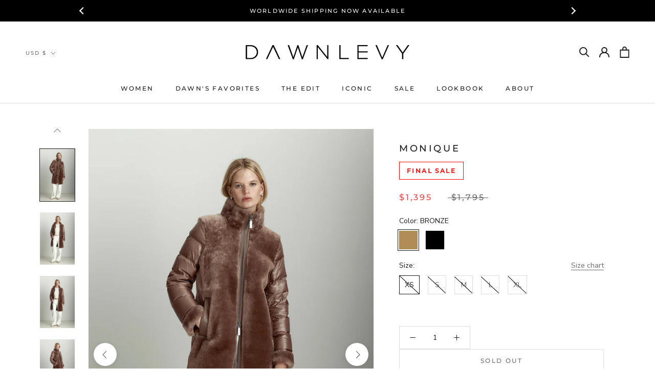

--- FILE ---
content_type: text/html; charset=utf-8
request_url: https://www.dawnlevyny.com/products/monique
body_size: 57577
content:
<!doctype html>
<html class="no-js" lang="en">
  <head>
    <meta name="google-site-verification" content="Q2W8qiNxAg3jbjEC55dcUvX-vgze4yQWS2CovF9UTRw" />
    <meta charset="utf-8">
    <meta http-equiv="X-UA-Compatible" content="IE=edge,chrome=1">
    <meta name="viewport" content="width=device-width, initial-scale=1.0, height=device-height, minimum-scale=1.0, maximum-scale=1.0">
    <meta name="theme-color" content="">
    <meta name="google-site-verification" content="TbXSvz6KHHfuyAfu4HXG-DzwXvQoSLhqT5YUlMh9C1c" />
    <meta name="google-site-verification" content="FfbaG2D7neOdAvfNasyeofnTqcYcvjf-0JlCXU5h3Qo" />
    <meta name="google-site-verification" content="AvKilkOjSl3AsIxchGex5V-RyRow096Sn9DFa1NimQM" />
    <meta name="google-site-verification" content="Zbj0LdT5-dcrUZIPGFC72ivobfKYoQn5EoDQRnINQBg" />
    <meta name="google-site-verification" content="AqlIVFWZAA3LVa4AknKGFXc1ucK9ZSgAP8tRTjTR5dw" />
    <title>
  Monique &ndash; Dawn Levy - Official Website
</title>

<meta name="description" content="It doesn&#39;t get more luxurious than the Monique coat, with a shearling fabrication that drapes and moves like silk. Down-insulated quilted sleeves keep your arms toasty, while the shearling cuff warmers and zippered wrist vents provide temperature flexibility throughout the day. A high collar and relaxed silhouette comp">
<link rel="preload" href="//www.dawnlevyny.com/cdn/shop/t/208/assets/theme.css?v=148526080356209047871731710191">
<link rel="preload" href="//www.dawnlevyny.com/cdn/shop/t/208/assets/custom.css?v=165157478673543407691731710041">
<link rel="preload" href="//www.dawnlevyny.com/cdn/shop/t/208/assets/index.min.css?v=91206054741922524131731474620" />
<link rel="stylesheet" href="//www.dawnlevyny.com/cdn/shop/t/208/assets/theme.css?v=148526080356209047871731710191">
<link rel="stylesheet" href="//www.dawnlevyny.com/cdn/shop/t/208/assets/custom.css?v=165157478673543407691731710041">
<link rel="stylesheet" href="//www.dawnlevyny.com/cdn/shop/t/208/assets/index.min.css?v=91206054741922524131731474620" />
<link rel="stylesheet" href="https://use.typekit.net/jsc5xxw.css">
<link rel="stylesheet" href="https://use.typekit.net/uiy3zzi.css">

<link rel="canonical" href="https://www.dawnlevyny.com/products/monique">
<link rel="shortcut icon" href="//www.dawnlevyny.com/cdn/shop/files/dawn-levy-favicon_96x.jpg?v=1727321658" type="image/jpg">

<script defer>
  (function(w,d,s,l,i){w[l]=w[l]||[];w[l].push({'gtm.start':
  new Date().getTime(), event:'gtm.js'});var f=d.getElementsByTagName(s)[0],
  j=d.createElement(s),dl=l!='dataLayer'?'&l='+l:'';j.async=true;j.src=
  'https://www.googletagmanager.com/gtm.js?id='+i+dl;f.parentNode.insertBefore(j,f);
  })(window,document,'script','dataLayer','GTM-P358Z8R');
</script>

<script async src="https://www.googletagmanager.com/gtag/js?id=AW-802921727"></script>

<!-- Google tag (gtag.js) -->
<script async src="https://www.googletagmanager.com/gtag/js?id=GT-5R4ZPJ5"></script>
<script>
  window.dataLayer = window.dataLayer || [];
  function gtag(){dataLayer.push(arguments);}
  gtag('js', new Date());

  gtag('config', 'GT-5R4ZPJ5');
</script>


<script type="text/javascript" src="//www.klaviyo.com/media/js/public/klaviyo_subscribe.js"></script>
<script type="text/javascript" src="https://static.klaviyo.com/onsite/js/klaviyo.js?company_id=KWrjxg"></script>

<script defer>
  window.dataLayer = window.dataLayer || [];
  function gtag(){dataLayer.push(arguments);}
  gtag('js', new Date());
  gtag('config', 'AW-802921727');
  gtag('config', 'AW-753684101');

  function gtag_report_conversion(url) {
    var callback = function () {
      if (typeof(url) != 'undefined') {
        window.location = url;
      }
    };
    gtag('event', 'conversion', {
        'send_to': 'AW-802921727/ADRpCImLuuUBEP-57v4C',
        'event_callback': callback
    });
    console.log('Add to cart Event call.');
    return false;
  }

  function gtag_initiate_checkout(url, value) {
    console.log('conversion');
  let price = window.cart ? window.cart.total_price : 0;
  let formattedNumber = Math.round((price / 100) * 100) / 100;
  console.log(formattedNumber);

  var callback = function () {
    if (typeof(url) != 'undefined') {
      window.location = url;
    }
  };
  gtag('event', 'conversion', {
      'send_to': 'AW-802921727/0KcQCKyH3tMZEP-57v4C',
      'value': formattedNumber,
      'currency': 'USD',
      'event_callback': callback
  });
  return false;

    console.log(formattedNumber);
}
</script>



<!-- Google Tag Manager DataLayer-->


  <script type="text/javascript">
    window.dataLayer = window.dataLayer || [];
    window.dataLayer.push({
      'customerEmail': '',
      'customerName': '',
      'customerId': '',
      'customerTotalSpent': '',
      'shopCurrency' : 'USD',
      'productTitle': "Monique",
      'productItemId': 7767343562972,
      'productVariantId': 43203593142492,
      'productCategories': ["Autumn I Winter 2023","Autumn I Winter 2024","Down Puffer","Leather and Shearling","Les Essentials Edit","New Year, New Hue Edit","SALE","Shop All"],
      'productPrice': "1395.00",
      'productCompareAtPrice': "1795.00"
    });
  </script>



  <script>// This allows to expose several variables to the global scope, to be used in scripts
    window.theme = {
      pageType: "product",
      moneyFormat: "${{amount}}",
      moneyWithCurrencyFormat: "${{amount}} USD",
      productImageSize: "natural",
      searchMode: "product,article,page",
      showPageTransition: false,
      showElementStaggering: true,
      showImageZooming: true
    };
    window.routes = {
      rootUrl: "\/",
      rootUrlWithoutSlash: '',
      cartUrl: "\/cart",
      cartAddUrl: "\/cart\/add",
      cartChangeUrl: "\/cart\/change",
      searchUrl: "\/search",
      productRecommendationsUrl: "\/recommendations\/products"
    };
    window.languages = {
      cartAddNote: "Add Order Note",
      cartEditNote: "Edit Order Note",
      productImageLoadingError: "This image could not be loaded. Please try to reload the page.",
      productFormAddToCart: "Add to bag",
      productFormUnavailable: "Unavailable",
      productFormSoldOut: "Sold Out",
      shippingEstimatorOneResult: "1 option available:",
      shippingEstimatorMoreResults: "{{count}} options available:",
      shippingEstimatorNoResults: "No shipping could be found"
    };
    window.lazySizesConfig = {
      loadHidden: false,
      hFac: 0.5,
      expFactor: 2,
      ricTimeout: 150,
      lazyClass: 'Image--lazyLoad',
      loadingClass: 'Image--lazyLoading',
      loadedClass: 'Image--lazyLoaded'
    };
    document.documentElement.className = document.documentElement.className.replace('no-js', 'js');
    document.documentElement.style.setProperty('--window-height', window.innerHeight + 'px');
  </script>

  <script src="//www.dawnlevyny.com/cdn/shop/t/208/assets/lazysizes.min.js?v=174358363404432586981731474620" defer></script><script src="//www.dawnlevyny.com/cdn/shop/t/208/assets/libs.min.js?v=26178543184394469741731474620" defer></script>
  <script src="https://code.jquery.com/jquery-3.3.1.min.js"  integrity="sha256-FgpCb/KJQlLNfOu91ta32o/NMZxltwRo8QtmkMRdAu8=" crossorigin="anonymous"></script>
  <script src="//www.dawnlevyny.com/cdn/shop/t/208/assets/theme.js?v=61473468531630644681731474620" defer></script>
  <script src="//www.dawnlevyny.com/cdn/shop/t/208/assets/custom.js?v=76494569910611021071731710031" defer></script>

  <script defer>var shareasaleShopifySSCID=shareasaleShopifyGetParameterByName("sscid");function shareasaleShopifySetCookie(e,a,o,i,r){if(e&&a){var s,S=i?"; path="+i:"",h=r?"; domain="+r:"",t="";o&&((s=new Date).setTime(s.getTime()+o),t="; expires="+s.toUTCString()),document.cookie=e+"="+a+t+S+h}}function shareasaleShopifyGetParameterByName(e,a){a||(a=window.location.href),e=e.replace(/[\[\]]/g,"\\$&");var o=new RegExp("[?&]"+e+"(=([^&#]*)|&|#|$)").exec(a);return o?o[2]?decodeURIComponent(o[2].replace(/\+/g," ")):"":null}shareasaleShopifySSCID&&shareasaleShopifySetCookie("shareasaleShopifySSCID",shareasaleShopifySSCID,94670778e4,"/");</script>
  <script async defer src="https://tools.luckyorange.com/core/lo.js?site-id=2d3de4cd"></script>
  <script type="text/javascript" defer>
    (function(e,t,u,n,f){
        "use strict";
        e.fx||(e.fuelxEQ=e.fuelxEQ?e.fuelxEQ:[],e.fuelx=function(){e.fuelxP&&e.fuelxP.fuelx?e.fuelxP.handleEvent(arguments):e.fuelxEQ.push(arguments)},
        f=e.document.createElement(t),f.async=!0,f.src=u,n=e.document.getElementsByTagName(t)[0],n.parentNode.insertBefore(f,n))
    })(window,"script","https://cdn.fuelx.com/js/tr.js?v1");

    fuelx("init", "f855258733703fdc078c7dfcd0ddc1a9", "%2FFUyr0UJgyAOYz1LZuU1lw%3D%3D");
    fuelx("pageview");
  </script>


<script type="text/javascript">
  (function e(){var e=document.createElement("script");e.type="text/javascript",e.async=true,e.src="//staticw2.yotpo.com/9PWxXL4GtkPHuBNE3auOawGFp2sgQiIurSB4ZYQU/widget.js";var t=document.getElementsByTagName("script")[0];t.parentNode.insertBefore(e,t)})();
  </script>

    <meta property="og:type" content="product">
  <meta property="og:title" content="Monique"><meta property="og:image" content="http://www.dawnlevyny.com/cdn/shop/files/D629403_MONIQUE_BRONZE_023_FULL.jpg?v=1736797053">
    <meta property="og:image:secure_url" content="https://www.dawnlevyny.com/cdn/shop/files/D629403_MONIQUE_BRONZE_023_FULL.jpg?v=1736797053">
    <meta property="og:image:width" content="2400">
    <meta property="og:image:height" content="3600"><meta property="product:price:amount" content="1,395.00">
  <meta property="product:price:currency" content="USD"><meta property="og:description" content="It doesn&#39;t get more luxurious than the Monique coat, with a shearling fabrication that drapes and moves like silk. Down-insulated quilted sleeves keep your arms toasty, while the shearling cuff warmers and zippered wrist vents provide temperature flexibility throughout the day. A high collar and relaxed silhouette comp"><meta property="og:url" content="https://www.dawnlevyny.com/products/monique">
<meta property="og:site_name" content="Dawn Levy - Official Website"><meta name="twitter:card" content="summary"><meta name="twitter:title" content="Monique">
  <meta name="twitter:description" content="It doesn&#39;t get more luxurious than the Monique coat, with a shearling fabrication that drapes and moves like silk. Down-insulated quilted sleeves keep your arms toasty, while the shearling cuff warmers and zippered wrist vents provide temperature flexibility throughout the day. A high collar and relaxed silhouette complement the overall femininity of this style.
">
  <meta name="twitter:image" content="https://www.dawnlevyny.com/cdn/shop/files/D629403_MONIQUE_BRONZE_023_FULL_600x600_crop_center.jpg?v=1736797053">
    <style>
  @font-face {
  font-family: Montserrat;
  font-weight: 500;
  font-style: normal;
  font-display: fallback;
  src: url("//www.dawnlevyny.com/cdn/fonts/montserrat/montserrat_n5.07ef3781d9c78c8b93c98419da7ad4fbeebb6635.woff2") format("woff2"),
       url("//www.dawnlevyny.com/cdn/fonts/montserrat/montserrat_n5.adf9b4bd8b0e4f55a0b203cdd84512667e0d5e4d.woff") format("woff");
}

  @font-face {
  font-family: "Nunito Sans";
  font-weight: 400;
  font-style: normal;
  font-display: fallback;
  src: url("//www.dawnlevyny.com/cdn/fonts/nunito_sans/nunitosans_n4.0276fe080df0ca4e6a22d9cb55aed3ed5ba6b1da.woff2") format("woff2"),
       url("//www.dawnlevyny.com/cdn/fonts/nunito_sans/nunitosans_n4.b4964bee2f5e7fd9c3826447e73afe2baad607b7.woff") format("woff");
}


  @font-face {
  font-family: "Nunito Sans";
  font-weight: 700;
  font-style: normal;
  font-display: fallback;
  src: url("//www.dawnlevyny.com/cdn/fonts/nunito_sans/nunitosans_n7.25d963ed46da26098ebeab731e90d8802d989fa5.woff2") format("woff2"),
       url("//www.dawnlevyny.com/cdn/fonts/nunito_sans/nunitosans_n7.d32e3219b3d2ec82285d3027bd673efc61a996c8.woff") format("woff");
}

  @font-face {
  font-family: "Nunito Sans";
  font-weight: 400;
  font-style: italic;
  font-display: fallback;
  src: url("//www.dawnlevyny.com/cdn/fonts/nunito_sans/nunitosans_i4.6e408730afac1484cf297c30b0e67c86d17fc586.woff2") format("woff2"),
       url("//www.dawnlevyny.com/cdn/fonts/nunito_sans/nunitosans_i4.c9b6dcbfa43622b39a5990002775a8381942ae38.woff") format("woff");
}

  @font-face {
  font-family: "Nunito Sans";
  font-weight: 700;
  font-style: italic;
  font-display: fallback;
  src: url("//www.dawnlevyny.com/cdn/fonts/nunito_sans/nunitosans_i7.8c1124729eec046a321e2424b2acf328c2c12139.woff2") format("woff2"),
       url("//www.dawnlevyny.com/cdn/fonts/nunito_sans/nunitosans_i7.af4cda04357273e0996d21184432bcb14651a64d.woff") format("woff");
}


  :root {
    --heading-font-family : Montserrat, sans-serif;
    --heading-font-weight : 500;
    --heading-font-style  : normal;

    --text-font-family : "Nunito Sans", sans-serif;
    --text-font-weight : 400;
    --text-font-style  : normal;

    --base-text-font-size   : 14px;
    --default-text-font-size: 14px;--background          : #ffffff;
    --background-rgb      : 255, 255, 255;
    --light-background    : #ffffff;
    --light-background-rgb: 255, 255, 255;
    --heading-color       : #1c1b1b;
    --text-color          : #1c1b1b;
    --text-color-rgb      : 28, 27, 27;
    --text-color-light    : #6a6a6a;
    --text-color-light-rgb: 106, 106, 106;
    --link-color          : #6a6a6a;
    --link-color-rgb      : 106, 106, 106;
    --border-color        : #dddddd;
    --border-color-rgb    : 221, 221, 221;

    --button-background    : #1c1b1b;
    --button-background-rgb: 28, 27, 27;
    --button-text-color    : #ffffff;

    --header-background       : #ffffff;
    --header-heading-color    : #1c1b1b;
    --header-light-text-color : #6a6a6a;
    --header-border-color     : #dddddd;

    --footer-background    : #ffffff;
    --footer-text-color    : #6a6a6a;
    --footer-heading-color : #1c1b1b;
    --footer-border-color  : #e9e9e9;

    --navigation-background      : #1c1b1b;
    --navigation-background-rgb  : 28, 27, 27;
    --navigation-text-color      : #ffffff;
    --navigation-text-color-light: rgba(255, 255, 255, 0.5);
    --navigation-border-color    : rgba(255, 255, 255, 0.25);

    --newsletter-popup-background     : #1c1b1b;
    --newsletter-popup-text-color     : #ffffff;
    --newsletter-popup-text-color-rgb : 255, 255, 255;

    --secondary-elements-background       : #1c1b1b;
    --secondary-elements-background-rgb   : 28, 27, 27;
    --secondary-elements-text-color       : #ffffff;
    --secondary-elements-text-color-light : rgba(255, 255, 255, 0.5);
    --secondary-elements-border-color     : rgba(255, 255, 255, 0.25);

    --product-sale-price-color    : #f94c43;
    --product-sale-price-color-rgb: 249, 76, 67;
    --product-tagged-badge-color: ;
    /* Shopify related variables */
    --payment-terms-background-color: #ffffff;

    /* Products */

    --horizontal-spacing-four-products-per-row: 60px;
        --horizontal-spacing-two-products-per-row : 60px;

    --vertical-spacing-four-products-per-row: 60px;
        --vertical-spacing-two-products-per-row : 75px;

    /* Animation */
    --drawer-transition-timing: cubic-bezier(0.645, 0.045, 0.355, 1);
    --header-base-height: 80px; /* We set a default for browsers that do not support CSS variables */

    /* Cursors */
    --cursor-zoom-in-svg    : url(//www.dawnlevyny.com/cdn/shop/t/208/assets/cursor-zoom-in.svg?v=170532930330058140181731474620);
    --cursor-zoom-in-2x-svg : url(//www.dawnlevyny.com/cdn/shop/t/208/assets/cursor-zoom-in-2x.svg?v=56685658183649387561731474620);
  }
</style>

<script>
  // IE11 does not have support for CSS variables, so we have to polyfill them
  if (!(((window || {}).CSS || {}).supports && window.CSS.supports('(--a: 0)'))) {
    const script = document.createElement('script');
    script.type = 'text/javascript';
    script.src = 'https://cdn.jsdelivr.net/npm/css-vars-ponyfill@2';
    script.onload = function() {
      cssVars({});
    };

    document.getElementsByTagName('head')[0].appendChild(script);
  }
</script>
    <script>window.performance && window.performance.mark && window.performance.mark('shopify.content_for_header.start');</script><meta name="google-site-verification" content="Q2W8qiNxAg3jbjEC55dcUvX-vgze4yQWS2CovF9UTRw">
<meta name="google-site-verification" content="VSxOryj4FKIIZuF640IKyBnpyoaCbaxkAhxQTkHOzhM">
<meta id="shopify-digital-wallet" name="shopify-digital-wallet" content="/4180312177/digital_wallets/dialog">
<meta name="shopify-checkout-api-token" content="271d52393656bd3ec94bb49c5a78cbdb">
<link rel="alternate" type="application/json+oembed" href="https://www.dawnlevyny.com/products/monique.oembed">
<script async="async" src="/checkouts/internal/preloads.js?locale=en-US"></script>
<link rel="preconnect" href="https://shop.app" crossorigin="anonymous">
<script async="async" src="https://shop.app/checkouts/internal/preloads.js?locale=en-US&shop_id=4180312177" crossorigin="anonymous"></script>
<script id="apple-pay-shop-capabilities" type="application/json">{"shopId":4180312177,"countryCode":"US","currencyCode":"USD","merchantCapabilities":["supports3DS"],"merchantId":"gid:\/\/shopify\/Shop\/4180312177","merchantName":"Dawn Levy - Official Website","requiredBillingContactFields":["postalAddress","email"],"requiredShippingContactFields":["postalAddress","email"],"shippingType":"shipping","supportedNetworks":["visa","masterCard","amex","discover","elo","jcb"],"total":{"type":"pending","label":"Dawn Levy - Official Website","amount":"1.00"},"shopifyPaymentsEnabled":true,"supportsSubscriptions":true}</script>
<script id="shopify-features" type="application/json">{"accessToken":"271d52393656bd3ec94bb49c5a78cbdb","betas":["rich-media-storefront-analytics"],"domain":"www.dawnlevyny.com","predictiveSearch":true,"shopId":4180312177,"locale":"en"}</script>
<script>var Shopify = Shopify || {};
Shopify.shop = "dawn-levy.myshopify.com";
Shopify.locale = "en";
Shopify.currency = {"active":"USD","rate":"1.0"};
Shopify.country = "US";
Shopify.theme = {"name":"SBAU1012 - About Us (NEW)","id":146654068956,"schema_name":"Prestige","schema_version":"1.4.0","theme_store_id":855,"role":"main"};
Shopify.theme.handle = "null";
Shopify.theme.style = {"id":null,"handle":null};
Shopify.cdnHost = "www.dawnlevyny.com/cdn";
Shopify.routes = Shopify.routes || {};
Shopify.routes.root = "/";</script>
<script type="module">!function(o){(o.Shopify=o.Shopify||{}).modules=!0}(window);</script>
<script>!function(o){function n(){var o=[];function n(){o.push(Array.prototype.slice.apply(arguments))}return n.q=o,n}var t=o.Shopify=o.Shopify||{};t.loadFeatures=n(),t.autoloadFeatures=n()}(window);</script>
<script>
  window.ShopifyPay = window.ShopifyPay || {};
  window.ShopifyPay.apiHost = "shop.app\/pay";
  window.ShopifyPay.redirectState = null;
</script>
<script id="shop-js-analytics" type="application/json">{"pageType":"product"}</script>
<script defer="defer" async type="module" src="//www.dawnlevyny.com/cdn/shopifycloud/shop-js/modules/v2/client.init-shop-cart-sync_BT-GjEfc.en.esm.js"></script>
<script defer="defer" async type="module" src="//www.dawnlevyny.com/cdn/shopifycloud/shop-js/modules/v2/chunk.common_D58fp_Oc.esm.js"></script>
<script defer="defer" async type="module" src="//www.dawnlevyny.com/cdn/shopifycloud/shop-js/modules/v2/chunk.modal_xMitdFEc.esm.js"></script>
<script type="module">
  await import("//www.dawnlevyny.com/cdn/shopifycloud/shop-js/modules/v2/client.init-shop-cart-sync_BT-GjEfc.en.esm.js");
await import("//www.dawnlevyny.com/cdn/shopifycloud/shop-js/modules/v2/chunk.common_D58fp_Oc.esm.js");
await import("//www.dawnlevyny.com/cdn/shopifycloud/shop-js/modules/v2/chunk.modal_xMitdFEc.esm.js");

  window.Shopify.SignInWithShop?.initShopCartSync?.({"fedCMEnabled":true,"windoidEnabled":true});

</script>
<script>
  window.Shopify = window.Shopify || {};
  if (!window.Shopify.featureAssets) window.Shopify.featureAssets = {};
  window.Shopify.featureAssets['shop-js'] = {"shop-cart-sync":["modules/v2/client.shop-cart-sync_DZOKe7Ll.en.esm.js","modules/v2/chunk.common_D58fp_Oc.esm.js","modules/v2/chunk.modal_xMitdFEc.esm.js"],"init-fed-cm":["modules/v2/client.init-fed-cm_B6oLuCjv.en.esm.js","modules/v2/chunk.common_D58fp_Oc.esm.js","modules/v2/chunk.modal_xMitdFEc.esm.js"],"shop-cash-offers":["modules/v2/client.shop-cash-offers_D2sdYoxE.en.esm.js","modules/v2/chunk.common_D58fp_Oc.esm.js","modules/v2/chunk.modal_xMitdFEc.esm.js"],"shop-login-button":["modules/v2/client.shop-login-button_QeVjl5Y3.en.esm.js","modules/v2/chunk.common_D58fp_Oc.esm.js","modules/v2/chunk.modal_xMitdFEc.esm.js"],"pay-button":["modules/v2/client.pay-button_DXTOsIq6.en.esm.js","modules/v2/chunk.common_D58fp_Oc.esm.js","modules/v2/chunk.modal_xMitdFEc.esm.js"],"shop-button":["modules/v2/client.shop-button_DQZHx9pm.en.esm.js","modules/v2/chunk.common_D58fp_Oc.esm.js","modules/v2/chunk.modal_xMitdFEc.esm.js"],"avatar":["modules/v2/client.avatar_BTnouDA3.en.esm.js"],"init-windoid":["modules/v2/client.init-windoid_CR1B-cfM.en.esm.js","modules/v2/chunk.common_D58fp_Oc.esm.js","modules/v2/chunk.modal_xMitdFEc.esm.js"],"init-shop-for-new-customer-accounts":["modules/v2/client.init-shop-for-new-customer-accounts_C_vY_xzh.en.esm.js","modules/v2/client.shop-login-button_QeVjl5Y3.en.esm.js","modules/v2/chunk.common_D58fp_Oc.esm.js","modules/v2/chunk.modal_xMitdFEc.esm.js"],"init-shop-email-lookup-coordinator":["modules/v2/client.init-shop-email-lookup-coordinator_BI7n9ZSv.en.esm.js","modules/v2/chunk.common_D58fp_Oc.esm.js","modules/v2/chunk.modal_xMitdFEc.esm.js"],"init-shop-cart-sync":["modules/v2/client.init-shop-cart-sync_BT-GjEfc.en.esm.js","modules/v2/chunk.common_D58fp_Oc.esm.js","modules/v2/chunk.modal_xMitdFEc.esm.js"],"shop-toast-manager":["modules/v2/client.shop-toast-manager_DiYdP3xc.en.esm.js","modules/v2/chunk.common_D58fp_Oc.esm.js","modules/v2/chunk.modal_xMitdFEc.esm.js"],"init-customer-accounts":["modules/v2/client.init-customer-accounts_D9ZNqS-Q.en.esm.js","modules/v2/client.shop-login-button_QeVjl5Y3.en.esm.js","modules/v2/chunk.common_D58fp_Oc.esm.js","modules/v2/chunk.modal_xMitdFEc.esm.js"],"init-customer-accounts-sign-up":["modules/v2/client.init-customer-accounts-sign-up_iGw4briv.en.esm.js","modules/v2/client.shop-login-button_QeVjl5Y3.en.esm.js","modules/v2/chunk.common_D58fp_Oc.esm.js","modules/v2/chunk.modal_xMitdFEc.esm.js"],"shop-follow-button":["modules/v2/client.shop-follow-button_CqMgW2wH.en.esm.js","modules/v2/chunk.common_D58fp_Oc.esm.js","modules/v2/chunk.modal_xMitdFEc.esm.js"],"checkout-modal":["modules/v2/client.checkout-modal_xHeaAweL.en.esm.js","modules/v2/chunk.common_D58fp_Oc.esm.js","modules/v2/chunk.modal_xMitdFEc.esm.js"],"shop-login":["modules/v2/client.shop-login_D91U-Q7h.en.esm.js","modules/v2/chunk.common_D58fp_Oc.esm.js","modules/v2/chunk.modal_xMitdFEc.esm.js"],"lead-capture":["modules/v2/client.lead-capture_BJmE1dJe.en.esm.js","modules/v2/chunk.common_D58fp_Oc.esm.js","modules/v2/chunk.modal_xMitdFEc.esm.js"],"payment-terms":["modules/v2/client.payment-terms_Ci9AEqFq.en.esm.js","modules/v2/chunk.common_D58fp_Oc.esm.js","modules/v2/chunk.modal_xMitdFEc.esm.js"]};
</script>
<script>(function() {
  var isLoaded = false;
  function asyncLoad() {
    if (isLoaded) return;
    isLoaded = true;
    var urls = ["\/\/shopify.privy.com\/widget.js?shop=dawn-levy.myshopify.com","https:\/\/chimpstatic.com\/mcjs-connected\/js\/users\/fe952ffc999cf34e1e31996d1\/eae3bbdaf8c8e392443cd4034.js?shop=dawn-levy.myshopify.com","https:\/\/accessibly.app\/public\/widget\/run.js?shop=dawn-levy.myshopify.com","https:\/\/accessibly.app\/public\/widget\/run.js?shop=dawn-levy.myshopify.com","https:\/\/shopify.covet.pics\/covet-pics-widget-inject.js?shop=dawn-levy.myshopify.com","https:\/\/dawn-levy.myshopify.com\/apps\/enzuzo\/static\/js\/__enzuzo-cookiebar.js?uuid=b9c5ce10-d52f-11eb-af24-bf45532e695d\u0026shop=dawn-levy.myshopify.com","https:\/\/accessibly.app\/public\/widget\/run.js?shop=dawn-levy.myshopify.com","https:\/\/assets.loopclub.io\/recommendations\/storefront\/js\/personalized-recommendations-v1.js?shop=dawn-levy.myshopify.com","https:\/\/hello.zonos.com\/shop-duty-tax\/hello.js?1694034157074\u0026shop=dawn-levy.myshopify.com","https:\/\/shopify-widget.route.com\/shopify.widget.js?shop=dawn-levy.myshopify.com","https:\/\/static.klaviyo.com\/onsite\/js\/KWrjxg\/klaviyo.js?company_id=KWrjxg\u0026shop=dawn-levy.myshopify.com","https:\/\/cdn.hextom.com\/js\/ultimatesalesboost.js?shop=dawn-levy.myshopify.com","https:\/\/d18eg7dreypte5.cloudfront.net\/browse-abandonment\/smsbump_timer.js?shop=dawn-levy.myshopify.com","\/\/backinstock.useamp.com\/widget\/13509_1767154041.js?category=bis\u0026v=6\u0026shop=dawn-levy.myshopify.com"];
    for (var i = 0; i < urls.length; i++) {
      var s = document.createElement('script');
      s.type = 'text/javascript';
      s.async = true;
      s.src = urls[i];
      var x = document.getElementsByTagName('script')[0];
      x.parentNode.insertBefore(s, x);
    }
  };
  if(window.attachEvent) {
    window.attachEvent('onload', asyncLoad);
  } else {
    window.addEventListener('load', asyncLoad, false);
  }
})();</script>
<script id="__st">var __st={"a":4180312177,"offset":-18000,"reqid":"dd2bfb88-7923-4480-8226-0a8d959758be-1769157047","pageurl":"www.dawnlevyny.com\/products\/monique","u":"d147e0e3b3c4","p":"product","rtyp":"product","rid":7767343562972};</script>
<script>window.ShopifyPaypalV4VisibilityTracking = true;</script>
<script id="captcha-bootstrap">!function(){'use strict';const t='contact',e='account',n='new_comment',o=[[t,t],['blogs',n],['comments',n],[t,'customer']],c=[[e,'customer_login'],[e,'guest_login'],[e,'recover_customer_password'],[e,'create_customer']],r=t=>t.map((([t,e])=>`form[action*='/${t}']:not([data-nocaptcha='true']) input[name='form_type'][value='${e}']`)).join(','),a=t=>()=>t?[...document.querySelectorAll(t)].map((t=>t.form)):[];function s(){const t=[...o],e=r(t);return a(e)}const i='password',u='form_key',d=['recaptcha-v3-token','g-recaptcha-response','h-captcha-response',i],f=()=>{try{return window.sessionStorage}catch{return}},m='__shopify_v',_=t=>t.elements[u];function p(t,e,n=!1){try{const o=window.sessionStorage,c=JSON.parse(o.getItem(e)),{data:r}=function(t){const{data:e,action:n}=t;return t[m]||n?{data:e,action:n}:{data:t,action:n}}(c);for(const[e,n]of Object.entries(r))t.elements[e]&&(t.elements[e].value=n);n&&o.removeItem(e)}catch(o){console.error('form repopulation failed',{error:o})}}const l='form_type',E='cptcha';function T(t){t.dataset[E]=!0}const w=window,h=w.document,L='Shopify',v='ce_forms',y='captcha';let A=!1;((t,e)=>{const n=(g='f06e6c50-85a8-45c8-87d0-21a2b65856fe',I='https://cdn.shopify.com/shopifycloud/storefront-forms-hcaptcha/ce_storefront_forms_captcha_hcaptcha.v1.5.2.iife.js',D={infoText:'Protected by hCaptcha',privacyText:'Privacy',termsText:'Terms'},(t,e,n)=>{const o=w[L][v],c=o.bindForm;if(c)return c(t,g,e,D).then(n);var r;o.q.push([[t,g,e,D],n]),r=I,A||(h.body.append(Object.assign(h.createElement('script'),{id:'captcha-provider',async:!0,src:r})),A=!0)});var g,I,D;w[L]=w[L]||{},w[L][v]=w[L][v]||{},w[L][v].q=[],w[L][y]=w[L][y]||{},w[L][y].protect=function(t,e){n(t,void 0,e),T(t)},Object.freeze(w[L][y]),function(t,e,n,w,h,L){const[v,y,A,g]=function(t,e,n){const i=e?o:[],u=t?c:[],d=[...i,...u],f=r(d),m=r(i),_=r(d.filter((([t,e])=>n.includes(e))));return[a(f),a(m),a(_),s()]}(w,h,L),I=t=>{const e=t.target;return e instanceof HTMLFormElement?e:e&&e.form},D=t=>v().includes(t);t.addEventListener('submit',(t=>{const e=I(t);if(!e)return;const n=D(e)&&!e.dataset.hcaptchaBound&&!e.dataset.recaptchaBound,o=_(e),c=g().includes(e)&&(!o||!o.value);(n||c)&&t.preventDefault(),c&&!n&&(function(t){try{if(!f())return;!function(t){const e=f();if(!e)return;const n=_(t);if(!n)return;const o=n.value;o&&e.removeItem(o)}(t);const e=Array.from(Array(32),(()=>Math.random().toString(36)[2])).join('');!function(t,e){_(t)||t.append(Object.assign(document.createElement('input'),{type:'hidden',name:u})),t.elements[u].value=e}(t,e),function(t,e){const n=f();if(!n)return;const o=[...t.querySelectorAll(`input[type='${i}']`)].map((({name:t})=>t)),c=[...d,...o],r={};for(const[a,s]of new FormData(t).entries())c.includes(a)||(r[a]=s);n.setItem(e,JSON.stringify({[m]:1,action:t.action,data:r}))}(t,e)}catch(e){console.error('failed to persist form',e)}}(e),e.submit())}));const S=(t,e)=>{t&&!t.dataset[E]&&(n(t,e.some((e=>e===t))),T(t))};for(const o of['focusin','change'])t.addEventListener(o,(t=>{const e=I(t);D(e)&&S(e,y())}));const B=e.get('form_key'),M=e.get(l),P=B&&M;t.addEventListener('DOMContentLoaded',(()=>{const t=y();if(P)for(const e of t)e.elements[l].value===M&&p(e,B);[...new Set([...A(),...v().filter((t=>'true'===t.dataset.shopifyCaptcha))])].forEach((e=>S(e,t)))}))}(h,new URLSearchParams(w.location.search),n,t,e,['guest_login'])})(!0,!0)}();</script>
<script integrity="sha256-4kQ18oKyAcykRKYeNunJcIwy7WH5gtpwJnB7kiuLZ1E=" data-source-attribution="shopify.loadfeatures" defer="defer" src="//www.dawnlevyny.com/cdn/shopifycloud/storefront/assets/storefront/load_feature-a0a9edcb.js" crossorigin="anonymous"></script>
<script crossorigin="anonymous" defer="defer" src="//www.dawnlevyny.com/cdn/shopifycloud/storefront/assets/shopify_pay/storefront-65b4c6d7.js?v=20250812"></script>
<script data-source-attribution="shopify.dynamic_checkout.dynamic.init">var Shopify=Shopify||{};Shopify.PaymentButton=Shopify.PaymentButton||{isStorefrontPortableWallets:!0,init:function(){window.Shopify.PaymentButton.init=function(){};var t=document.createElement("script");t.src="https://www.dawnlevyny.com/cdn/shopifycloud/portable-wallets/latest/portable-wallets.en.js",t.type="module",document.head.appendChild(t)}};
</script>
<script data-source-attribution="shopify.dynamic_checkout.buyer_consent">
  function portableWalletsHideBuyerConsent(e){var t=document.getElementById("shopify-buyer-consent"),n=document.getElementById("shopify-subscription-policy-button");t&&n&&(t.classList.add("hidden"),t.setAttribute("aria-hidden","true"),n.removeEventListener("click",e))}function portableWalletsShowBuyerConsent(e){var t=document.getElementById("shopify-buyer-consent"),n=document.getElementById("shopify-subscription-policy-button");t&&n&&(t.classList.remove("hidden"),t.removeAttribute("aria-hidden"),n.addEventListener("click",e))}window.Shopify?.PaymentButton&&(window.Shopify.PaymentButton.hideBuyerConsent=portableWalletsHideBuyerConsent,window.Shopify.PaymentButton.showBuyerConsent=portableWalletsShowBuyerConsent);
</script>
<script data-source-attribution="shopify.dynamic_checkout.cart.bootstrap">document.addEventListener("DOMContentLoaded",(function(){function t(){return document.querySelector("shopify-accelerated-checkout-cart, shopify-accelerated-checkout")}if(t())Shopify.PaymentButton.init();else{new MutationObserver((function(e,n){t()&&(Shopify.PaymentButton.init(),n.disconnect())})).observe(document.body,{childList:!0,subtree:!0})}}));
</script>
<link id="shopify-accelerated-checkout-styles" rel="stylesheet" media="screen" href="https://www.dawnlevyny.com/cdn/shopifycloud/portable-wallets/latest/accelerated-checkout-backwards-compat.css" crossorigin="anonymous">
<style id="shopify-accelerated-checkout-cart">
        #shopify-buyer-consent {
  margin-top: 1em;
  display: inline-block;
  width: 100%;
}

#shopify-buyer-consent.hidden {
  display: none;
}

#shopify-subscription-policy-button {
  background: none;
  border: none;
  padding: 0;
  text-decoration: underline;
  font-size: inherit;
  cursor: pointer;
}

#shopify-subscription-policy-button::before {
  box-shadow: none;
}

      </style>

<script>window.performance && window.performance.mark && window.performance.mark('shopify.content_for_header.end');</script>
    
  <script type="application/ld+json">
  {
    "@context": "http://schema.org",
    "@type": "Product",
    "offers": [{
          "@type": "Offer",
          "name": "BRONZE \/ XS",
          "availability":"https://schema.org/OutOfStock",
          "price": 1395.0,
          "priceCurrency": "USD",
          "priceValidUntil": "2026-02-02","sku": "197561080753","url": "/products/monique?variant=43203593142492"
        },
{
          "@type": "Offer",
          "name": "BRONZE \/ S",
          "availability":"https://schema.org/OutOfStock",
          "price": 1395.0,
          "priceCurrency": "USD",
          "priceValidUntil": "2026-02-02","sku": "197561080760","url": "/products/monique?variant=43203593175260"
        },
{
          "@type": "Offer",
          "name": "BRONZE \/ M",
          "availability":"https://schema.org/OutOfStock",
          "price": 1395.0,
          "priceCurrency": "USD",
          "priceValidUntil": "2026-02-02","sku": "197561080777","url": "/products/monique?variant=43203593208028"
        },
{
          "@type": "Offer",
          "name": "BRONZE \/ L",
          "availability":"https://schema.org/OutOfStock",
          "price": 1395.0,
          "priceCurrency": "USD",
          "priceValidUntil": "2026-02-02","sku": "197561080784","url": "/products/monique?variant=43203593240796"
        },
{
          "@type": "Offer",
          "name": "BRONZE \/ XL",
          "availability":"https://schema.org/OutOfStock",
          "price": 1395.0,
          "priceCurrency": "USD",
          "priceValidUntil": "2026-02-02","sku": "197561080791","url": "/products/monique?variant=43203593273564"
        },
{
          "@type": "Offer",
          "name": "BLACK \/ XS",
          "availability":"https://schema.org/OutOfStock",
          "price": 1395.0,
          "priceCurrency": "USD",
          "priceValidUntil": "2026-02-02","sku": "196262973814","url": "/products/monique?variant=44015533752540"
        },
{
          "@type": "Offer",
          "name": "BLACK \/ S",
          "availability":"https://schema.org/OutOfStock",
          "price": 1395.0,
          "priceCurrency": "USD",
          "priceValidUntil": "2026-02-02","sku": "196262973821","url": "/products/monique?variant=44015533785308"
        },
{
          "@type": "Offer",
          "name": "BLACK \/ M",
          "availability":"https://schema.org/OutOfStock",
          "price": 1395.0,
          "priceCurrency": "USD",
          "priceValidUntil": "2026-02-02","sku": "196262973838","url": "/products/monique?variant=44015533818076"
        },
{
          "@type": "Offer",
          "name": "BLACK \/ L",
          "availability":"https://schema.org/OutOfStock",
          "price": 1395.0,
          "priceCurrency": "USD",
          "priceValidUntil": "2026-02-02","sku": "196262973845","url": "/products/monique?variant=44015533850844"
        },
{
          "@type": "Offer",
          "name": "BLACK \/ XL",
          "availability":"https://schema.org/OutOfStock",
          "price": 1395.0,
          "priceCurrency": "USD",
          "priceValidUntil": "2026-02-02","sku": "196262973852","url": "/products/monique?variant=44015533883612"
        }
],
      "gtin12": "197561080753",
      "productId": "197561080753",
    "brand": {
      "name": "Dawn Levy - Official Website"
    },
    "name": "Monique",
    "description": "It doesn't get more luxurious than the Monique coat, with a shearling fabrication that drapes and moves like silk. Down-insulated quilted sleeves keep your arms toasty, while the shearling cuff warmers and zippered wrist vents provide temperature flexibility throughout the day. A high collar and relaxed silhouette complement the overall femininity of this style.\n",
    "category": "Womens Outerwear",
    "url": "/products/monique",
    "sku": "197561080753",
    "image": {
      "@type": "ImageObject",
      "url": "https://www.dawnlevyny.com/cdn/shop/files/D629403_MONIQUE_BRONZE_023_FULL_1024x.jpg?v=1736797053",
      "image": "https://www.dawnlevyny.com/cdn/shop/files/D629403_MONIQUE_BRONZE_023_FULL_1024x.jpg?v=1736797053",
      "name": "Monique",
      "width": "1024",
      "height": "1024"
    }
  }
  </script>



  <script type="application/ld+json">
  {
    "@context": "http://schema.org",
    "@type": "BreadcrumbList",
  "itemListElement": [{
      "@type": "ListItem",
      "position": 1,
      "name": "Translation missing: en.general.breadcrumb.home",
      "item": "https://www.dawnlevyny.com"
    },{
          "@type": "ListItem",
          "position": 2,
          "name": "Monique",
          "item": "https://www.dawnlevyny.com/products/monique"
        }]
  }
  </script>

    
  <script type="application/ld+json">
  {
    "@context": "http://schema.org",
    "@type": "Product",
    "offers": [{
          "@type": "Offer",
          "name": "BRONZE \/ XS",
          "availability":"https://schema.org/OutOfStock",
          "price": 1395.0,
          "priceCurrency": "USD",
          "priceValidUntil": "2026-02-02","sku": "197561080753","url": "/products/monique?variant=43203593142492"
        },
{
          "@type": "Offer",
          "name": "BRONZE \/ S",
          "availability":"https://schema.org/OutOfStock",
          "price": 1395.0,
          "priceCurrency": "USD",
          "priceValidUntil": "2026-02-02","sku": "197561080760","url": "/products/monique?variant=43203593175260"
        },
{
          "@type": "Offer",
          "name": "BRONZE \/ M",
          "availability":"https://schema.org/OutOfStock",
          "price": 1395.0,
          "priceCurrency": "USD",
          "priceValidUntil": "2026-02-02","sku": "197561080777","url": "/products/monique?variant=43203593208028"
        },
{
          "@type": "Offer",
          "name": "BRONZE \/ L",
          "availability":"https://schema.org/OutOfStock",
          "price": 1395.0,
          "priceCurrency": "USD",
          "priceValidUntil": "2026-02-02","sku": "197561080784","url": "/products/monique?variant=43203593240796"
        },
{
          "@type": "Offer",
          "name": "BRONZE \/ XL",
          "availability":"https://schema.org/OutOfStock",
          "price": 1395.0,
          "priceCurrency": "USD",
          "priceValidUntil": "2026-02-02","sku": "197561080791","url": "/products/monique?variant=43203593273564"
        },
{
          "@type": "Offer",
          "name": "BLACK \/ XS",
          "availability":"https://schema.org/OutOfStock",
          "price": 1395.0,
          "priceCurrency": "USD",
          "priceValidUntil": "2026-02-02","sku": "196262973814","url": "/products/monique?variant=44015533752540"
        },
{
          "@type": "Offer",
          "name": "BLACK \/ S",
          "availability":"https://schema.org/OutOfStock",
          "price": 1395.0,
          "priceCurrency": "USD",
          "priceValidUntil": "2026-02-02","sku": "196262973821","url": "/products/monique?variant=44015533785308"
        },
{
          "@type": "Offer",
          "name": "BLACK \/ M",
          "availability":"https://schema.org/OutOfStock",
          "price": 1395.0,
          "priceCurrency": "USD",
          "priceValidUntil": "2026-02-02","sku": "196262973838","url": "/products/monique?variant=44015533818076"
        },
{
          "@type": "Offer",
          "name": "BLACK \/ L",
          "availability":"https://schema.org/OutOfStock",
          "price": 1395.0,
          "priceCurrency": "USD",
          "priceValidUntil": "2026-02-02","sku": "196262973845","url": "/products/monique?variant=44015533850844"
        },
{
          "@type": "Offer",
          "name": "BLACK \/ XL",
          "availability":"https://schema.org/OutOfStock",
          "price": 1395.0,
          "priceCurrency": "USD",
          "priceValidUntil": "2026-02-02","sku": "196262973852","url": "/products/monique?variant=44015533883612"
        }
],
      "gtin12": "197561080753",
      "productId": "197561080753",
    "brand": {
      "name": "Dawn Levy - Official Website"
    },
    "name": "Monique",
    "description": "It doesn't get more luxurious than the Monique coat, with a shearling fabrication that drapes and moves like silk. Down-insulated quilted sleeves keep your arms toasty, while the shearling cuff warmers and zippered wrist vents provide temperature flexibility throughout the day. A high collar and relaxed silhouette complement the overall femininity of this style.\n",
    "category": "Womens Outerwear",
    "url": "/products/monique",
    "sku": "197561080753",
    "image": {
      "@type": "ImageObject",
      "url": "https://www.dawnlevyny.com/cdn/shop/files/D629403_MONIQUE_BRONZE_023_FULL_1024x.jpg?v=1736797053",
      "image": "https://www.dawnlevyny.com/cdn/shop/files/D629403_MONIQUE_BRONZE_023_FULL_1024x.jpg?v=1736797053",
      "name": "Monique",
      "width": "1024",
      "height": "1024"
    }
  }
  </script>



  <script type="application/ld+json">
  {
    "@context": "http://schema.org",
    "@type": "BreadcrumbList",
  "itemListElement": [{
      "@type": "ListItem",
      "position": 1,
      "name": "Translation missing: en.general.breadcrumb.home",
      "item": "https://www.dawnlevyny.com"
    },{
          "@type": "ListItem",
          "position": 2,
          "name": "Monique",
          "item": "https://www.dawnlevyny.com/products/monique"
        }]
  }
  </script>

    

    


  <script src="//www.dawnlevyny.com/cdn/shop/t/208/assets/index.9cad90fa.js?v=180929148725661294791731474620" type="module" crossorigin="anonymous"></script>
  <link href="//www.dawnlevyny.com/cdn/shop/t/208/assets/index.5b6a30f3.css?v=69977504025344126221731474620" rel="stylesheet" type="text/css" media="all" />


  <!-- BEGIN app block: shopify://apps/yotpo-product-reviews/blocks/settings/eb7dfd7d-db44-4334-bc49-c893b51b36cf -->


  <script type="text/javascript" src="https://cdn-widgetsrepository.yotpo.com/v1/loader/9PWxXL4GtkPHuBNE3auOawGFp2sgQiIurSB4ZYQU?languageCode=en" async></script>



  
<!-- END app block --><!-- BEGIN app block: shopify://apps/xo-gallery/blocks/xo-gallery-seo/e61dfbaa-1a75-4e4e-bffc-324f17325251 --><!-- XO Gallery SEO -->

<!-- End: XO Gallery SEO -->


<!-- END app block --><!-- BEGIN app block: shopify://apps/glood-product-recommendations/blocks/app-embed/6e79d991-1504-45bb-88e3-1fb55a4f26cd -->













<script
  id="glood-loader"
  page-enabled="true"
>
  (function () {
    function generateUUID() {
      const timestampInSecs = Math.floor(Date.now() / 1000);
      if (typeof window.crypto.randomUUID === 'function') {
        return `${timestampInSecs}-${window.crypto.randomUUID()}`;
      }
      const generateUID = () =>
        ([1e7] + -1e3 + -4e3 + -8e3 + -1e11).replace(/[018]/g, c =>
            (
            c ^
            (Math.random() * 16 >> c / 4)
          ).toString(16)
        );
      return `${timestampInSecs}-${generateUID()}`;
    }

    function setCookie(name, value, days) {
      if(!days){
        document.cookie = `${name}=${value}; path=/`;
        return;
      }
      const expires = new Date(Date.now() + days * 24 * 60 * 60 * 1000).toUTCString();
      document.cookie = `${name}=${value}; expires=${expires}; path=/`;
    }

    function getCookie(name) {
      const nameEQ = name + "=";
      const cookies = document.cookie.split(';');
      for (let i = 0; i < cookies.length; i++) {
        let cookie = cookies[i].trim();
        if (cookie.indexOf(nameEQ) === 0) return cookie.substring(nameEQ.length);
      }
      return null;
    }

    let uuid = getCookie('rk_uid');

    // Set the cookie with rk_uid key only if it doesn't exist
    if (!uuid) {
      uuid = generateUUID();
      
        setCookie('rk_uid', uuid); // setting cookie for a session
      
    }

    document.addEventListener("visitorConsentCollected", (event) => {
      if(event.detail.preferencesAllowed && event.detail.analyticsAllowed && event.detail.marketingAllowed){
        setCookie('rk_uid', uuid, 365); // setting cookie for a year
      }
    });

    let customer = {};
    if ("") {
      customer = {
        acceptsMarketing: false,
        b2b: false,
        email: "",
        firstName: "",
        hasAccount: null,
        id: 0,
        lastName: "",
        name: "",
        ordersCount: 0,
        phone: "",
        tags: null,
        totalSpent: 0,
        address: null,
      };
    }
    function initializeGloodObject() {
      window.glood = {
        config: {
          uid: uuid,
          pageUrl: "www.dawnlevyny.com" + "/products/monique",
          pageType: 'product'
        },
        shop: {
          myShopifyDomain: "dawn-levy.myshopify.com",
          locale: "en",
          currencyCode: "USD",
          moneyFormat: "${{amount}}",
          id: "4180312177",
          domain: "www.dawnlevyny.com",
          currencyRate: window.Shopify?.currency?.rate || 1,
        },
        shopify: {
          rootUrl: "/"
        },
        localization: {
          country: "US",
          market: {
            handle: "us",
            id: "1248887004"
          },
          language: {
            locale: "en",
            primary: true,
            rootUrl: "/"
          },
          currency: "USD"
        },
        product: {"id":7767343562972,"title":"Monique","handle":"monique","description":"\u003cp\u003eIt doesn't get more luxurious than the Monique coat, with a shearling fabrication that drapes and moves like silk. Down-insulated quilted sleeves keep your arms toasty, while the shearling cuff warmers and zippered wrist vents provide temperature flexibility throughout the day. A high collar and relaxed silhouette complement the overall femininity of this style.\u003c\/p\u003e\n\u003cul\u003e\u003c\/ul\u003e","published_at":"2023-08-07T11:47:35-04:00","created_at":"2022-07-28T18:08:45-04:00","vendor":"Dawn Levy - Official Website","type":"Womens Outerwear","tags":["COLOR__BRONZE","final-sale","length of coat__Medium","rtly-non-returnable","SALE","size__L","size__M","size__S","size__XL","size__XS","SPO","Verishop","warmth level__Heavy"],"price":139500,"price_min":139500,"price_max":139500,"available":false,"price_varies":false,"compare_at_price":179500,"compare_at_price_min":179500,"compare_at_price_max":179500,"compare_at_price_varies":false,"variants":[{"id":43203593142492,"title":"BRONZE \/ XS","option1":"BRONZE","option2":"XS","option3":null,"sku":"197561080753","requires_shipping":true,"taxable":true,"featured_image":{"id":39242151395548,"product_id":7767343562972,"position":1,"created_at":"2023-08-21T16:26:20-04:00","updated_at":"2025-01-13T14:37:33-05:00","alt":null,"width":2400,"height":3600,"src":"\/\/www.dawnlevyny.com\/cdn\/shop\/files\/D629403_MONIQUE_BRONZE_023_FULL.jpg?v=1736797053","variant_ids":[43203593142492,43203593175260,43203593208028,43203593240796,43203593273564]},"available":false,"name":"Monique - BRONZE \/ XS","public_title":"BRONZE \/ XS","options":["BRONZE","XS"],"price":139500,"weight":2268,"compare_at_price":179500,"inventory_management":"shopify","barcode":"197561080753","featured_media":{"alt":null,"id":31848073199836,"position":1,"preview_image":{"aspect_ratio":0.667,"height":3600,"width":2400,"src":"\/\/www.dawnlevyny.com\/cdn\/shop\/files\/D629403_MONIQUE_BRONZE_023_FULL.jpg?v=1736797053"}},"requires_selling_plan":false,"selling_plan_allocations":[]},{"id":43203593175260,"title":"BRONZE \/ S","option1":"BRONZE","option2":"S","option3":null,"sku":"197561080760","requires_shipping":true,"taxable":true,"featured_image":{"id":39242151395548,"product_id":7767343562972,"position":1,"created_at":"2023-08-21T16:26:20-04:00","updated_at":"2025-01-13T14:37:33-05:00","alt":null,"width":2400,"height":3600,"src":"\/\/www.dawnlevyny.com\/cdn\/shop\/files\/D629403_MONIQUE_BRONZE_023_FULL.jpg?v=1736797053","variant_ids":[43203593142492,43203593175260,43203593208028,43203593240796,43203593273564]},"available":false,"name":"Monique - BRONZE \/ S","public_title":"BRONZE \/ S","options":["BRONZE","S"],"price":139500,"weight":2268,"compare_at_price":179500,"inventory_management":"shopify","barcode":"197561080760","featured_media":{"alt":null,"id":31848073199836,"position":1,"preview_image":{"aspect_ratio":0.667,"height":3600,"width":2400,"src":"\/\/www.dawnlevyny.com\/cdn\/shop\/files\/D629403_MONIQUE_BRONZE_023_FULL.jpg?v=1736797053"}},"requires_selling_plan":false,"selling_plan_allocations":[]},{"id":43203593208028,"title":"BRONZE \/ M","option1":"BRONZE","option2":"M","option3":null,"sku":"197561080777","requires_shipping":true,"taxable":true,"featured_image":{"id":39242151395548,"product_id":7767343562972,"position":1,"created_at":"2023-08-21T16:26:20-04:00","updated_at":"2025-01-13T14:37:33-05:00","alt":null,"width":2400,"height":3600,"src":"\/\/www.dawnlevyny.com\/cdn\/shop\/files\/D629403_MONIQUE_BRONZE_023_FULL.jpg?v=1736797053","variant_ids":[43203593142492,43203593175260,43203593208028,43203593240796,43203593273564]},"available":false,"name":"Monique - BRONZE \/ M","public_title":"BRONZE \/ M","options":["BRONZE","M"],"price":139500,"weight":2268,"compare_at_price":179500,"inventory_management":"shopify","barcode":"197561080777","featured_media":{"alt":null,"id":31848073199836,"position":1,"preview_image":{"aspect_ratio":0.667,"height":3600,"width":2400,"src":"\/\/www.dawnlevyny.com\/cdn\/shop\/files\/D629403_MONIQUE_BRONZE_023_FULL.jpg?v=1736797053"}},"requires_selling_plan":false,"selling_plan_allocations":[]},{"id":43203593240796,"title":"BRONZE \/ L","option1":"BRONZE","option2":"L","option3":null,"sku":"197561080784","requires_shipping":true,"taxable":true,"featured_image":{"id":39242151395548,"product_id":7767343562972,"position":1,"created_at":"2023-08-21T16:26:20-04:00","updated_at":"2025-01-13T14:37:33-05:00","alt":null,"width":2400,"height":3600,"src":"\/\/www.dawnlevyny.com\/cdn\/shop\/files\/D629403_MONIQUE_BRONZE_023_FULL.jpg?v=1736797053","variant_ids":[43203593142492,43203593175260,43203593208028,43203593240796,43203593273564]},"available":false,"name":"Monique - BRONZE \/ L","public_title":"BRONZE \/ L","options":["BRONZE","L"],"price":139500,"weight":2268,"compare_at_price":179500,"inventory_management":"shopify","barcode":"197561080784","featured_media":{"alt":null,"id":31848073199836,"position":1,"preview_image":{"aspect_ratio":0.667,"height":3600,"width":2400,"src":"\/\/www.dawnlevyny.com\/cdn\/shop\/files\/D629403_MONIQUE_BRONZE_023_FULL.jpg?v=1736797053"}},"requires_selling_plan":false,"selling_plan_allocations":[]},{"id":43203593273564,"title":"BRONZE \/ XL","option1":"BRONZE","option2":"XL","option3":null,"sku":"197561080791","requires_shipping":true,"taxable":true,"featured_image":{"id":39242151395548,"product_id":7767343562972,"position":1,"created_at":"2023-08-21T16:26:20-04:00","updated_at":"2025-01-13T14:37:33-05:00","alt":null,"width":2400,"height":3600,"src":"\/\/www.dawnlevyny.com\/cdn\/shop\/files\/D629403_MONIQUE_BRONZE_023_FULL.jpg?v=1736797053","variant_ids":[43203593142492,43203593175260,43203593208028,43203593240796,43203593273564]},"available":false,"name":"Monique - BRONZE \/ XL","public_title":"BRONZE \/ XL","options":["BRONZE","XL"],"price":139500,"weight":2268,"compare_at_price":179500,"inventory_management":"shopify","barcode":"197561080791","featured_media":{"alt":null,"id":31848073199836,"position":1,"preview_image":{"aspect_ratio":0.667,"height":3600,"width":2400,"src":"\/\/www.dawnlevyny.com\/cdn\/shop\/files\/D629403_MONIQUE_BRONZE_023_FULL.jpg?v=1736797053"}},"requires_selling_plan":false,"selling_plan_allocations":[]},{"id":44015533752540,"title":"BLACK \/ XS","option1":"BLACK","option2":"XS","option3":null,"sku":"196262973814","requires_shipping":true,"taxable":true,"featured_image":{"id":39242151559388,"product_id":7767343562972,"position":7,"created_at":"2023-08-21T16:26:19-04:00","updated_at":"2025-01-13T14:37:20-05:00","alt":null,"width":2400,"height":3600,"src":"\/\/www.dawnlevyny.com\/cdn\/shop\/files\/D629403_MONIQUE_BLACK_D629403_MONIQUE_BLACK_154.jpg?v=1736797040","variant_ids":[44015533752540,44015533785308,44015533818076,44015533850844,44015533883612]},"available":false,"name":"Monique - BLACK \/ XS","public_title":"BLACK \/ XS","options":["BLACK","XS"],"price":139500,"weight":2268,"compare_at_price":179500,"inventory_management":"shopify","barcode":"196262973814","featured_media":{"alt":null,"id":31848072970460,"position":7,"preview_image":{"aspect_ratio":0.667,"height":3600,"width":2400,"src":"\/\/www.dawnlevyny.com\/cdn\/shop\/files\/D629403_MONIQUE_BLACK_D629403_MONIQUE_BLACK_154.jpg?v=1736797040"}},"requires_selling_plan":false,"selling_plan_allocations":[]},{"id":44015533785308,"title":"BLACK \/ S","option1":"BLACK","option2":"S","option3":null,"sku":"196262973821","requires_shipping":true,"taxable":true,"featured_image":{"id":39242151559388,"product_id":7767343562972,"position":7,"created_at":"2023-08-21T16:26:19-04:00","updated_at":"2025-01-13T14:37:20-05:00","alt":null,"width":2400,"height":3600,"src":"\/\/www.dawnlevyny.com\/cdn\/shop\/files\/D629403_MONIQUE_BLACK_D629403_MONIQUE_BLACK_154.jpg?v=1736797040","variant_ids":[44015533752540,44015533785308,44015533818076,44015533850844,44015533883612]},"available":false,"name":"Monique - BLACK \/ S","public_title":"BLACK \/ S","options":["BLACK","S"],"price":139500,"weight":2268,"compare_at_price":179500,"inventory_management":"shopify","barcode":"196262973821","featured_media":{"alt":null,"id":31848072970460,"position":7,"preview_image":{"aspect_ratio":0.667,"height":3600,"width":2400,"src":"\/\/www.dawnlevyny.com\/cdn\/shop\/files\/D629403_MONIQUE_BLACK_D629403_MONIQUE_BLACK_154.jpg?v=1736797040"}},"requires_selling_plan":false,"selling_plan_allocations":[]},{"id":44015533818076,"title":"BLACK \/ M","option1":"BLACK","option2":"M","option3":null,"sku":"196262973838","requires_shipping":true,"taxable":true,"featured_image":{"id":39242151559388,"product_id":7767343562972,"position":7,"created_at":"2023-08-21T16:26:19-04:00","updated_at":"2025-01-13T14:37:20-05:00","alt":null,"width":2400,"height":3600,"src":"\/\/www.dawnlevyny.com\/cdn\/shop\/files\/D629403_MONIQUE_BLACK_D629403_MONIQUE_BLACK_154.jpg?v=1736797040","variant_ids":[44015533752540,44015533785308,44015533818076,44015533850844,44015533883612]},"available":false,"name":"Monique - BLACK \/ M","public_title":"BLACK \/ M","options":["BLACK","M"],"price":139500,"weight":2268,"compare_at_price":179500,"inventory_management":"shopify","barcode":"196262973838","featured_media":{"alt":null,"id":31848072970460,"position":7,"preview_image":{"aspect_ratio":0.667,"height":3600,"width":2400,"src":"\/\/www.dawnlevyny.com\/cdn\/shop\/files\/D629403_MONIQUE_BLACK_D629403_MONIQUE_BLACK_154.jpg?v=1736797040"}},"requires_selling_plan":false,"selling_plan_allocations":[]},{"id":44015533850844,"title":"BLACK \/ L","option1":"BLACK","option2":"L","option3":null,"sku":"196262973845","requires_shipping":true,"taxable":true,"featured_image":{"id":39242151559388,"product_id":7767343562972,"position":7,"created_at":"2023-08-21T16:26:19-04:00","updated_at":"2025-01-13T14:37:20-05:00","alt":null,"width":2400,"height":3600,"src":"\/\/www.dawnlevyny.com\/cdn\/shop\/files\/D629403_MONIQUE_BLACK_D629403_MONIQUE_BLACK_154.jpg?v=1736797040","variant_ids":[44015533752540,44015533785308,44015533818076,44015533850844,44015533883612]},"available":false,"name":"Monique - BLACK \/ L","public_title":"BLACK \/ L","options":["BLACK","L"],"price":139500,"weight":2268,"compare_at_price":179500,"inventory_management":"shopify","barcode":"196262973845","featured_media":{"alt":null,"id":31848072970460,"position":7,"preview_image":{"aspect_ratio":0.667,"height":3600,"width":2400,"src":"\/\/www.dawnlevyny.com\/cdn\/shop\/files\/D629403_MONIQUE_BLACK_D629403_MONIQUE_BLACK_154.jpg?v=1736797040"}},"requires_selling_plan":false,"selling_plan_allocations":[]},{"id":44015533883612,"title":"BLACK \/ XL","option1":"BLACK","option2":"XL","option3":null,"sku":"196262973852","requires_shipping":true,"taxable":true,"featured_image":{"id":39242151559388,"product_id":7767343562972,"position":7,"created_at":"2023-08-21T16:26:19-04:00","updated_at":"2025-01-13T14:37:20-05:00","alt":null,"width":2400,"height":3600,"src":"\/\/www.dawnlevyny.com\/cdn\/shop\/files\/D629403_MONIQUE_BLACK_D629403_MONIQUE_BLACK_154.jpg?v=1736797040","variant_ids":[44015533752540,44015533785308,44015533818076,44015533850844,44015533883612]},"available":false,"name":"Monique - BLACK \/ XL","public_title":"BLACK \/ XL","options":["BLACK","XL"],"price":139500,"weight":2268,"compare_at_price":179500,"inventory_management":"shopify","barcode":"196262973852","featured_media":{"alt":null,"id":31848072970460,"position":7,"preview_image":{"aspect_ratio":0.667,"height":3600,"width":2400,"src":"\/\/www.dawnlevyny.com\/cdn\/shop\/files\/D629403_MONIQUE_BLACK_D629403_MONIQUE_BLACK_154.jpg?v=1736797040"}},"requires_selling_plan":false,"selling_plan_allocations":[]}],"images":["\/\/www.dawnlevyny.com\/cdn\/shop\/files\/D629403_MONIQUE_BRONZE_023_FULL.jpg?v=1736797053","\/\/www.dawnlevyny.com\/cdn\/shop\/files\/D629403_MONIQUE_BRONZE_011_FULL.jpg?v=1736797053","\/\/www.dawnlevyny.com\/cdn\/shop\/files\/D629403_MONIQUE_BRONZE_013_FULL.jpg?v=1736797053","\/\/www.dawnlevyny.com\/cdn\/shop\/files\/D629403_MONIQUE_BRONZE_024_FULL.jpg?v=1736797053","\/\/www.dawnlevyny.com\/cdn\/shop\/files\/D629403_MONIQUE_BRONZE_017.jpg?v=1736797053","\/\/www.dawnlevyny.com\/cdn\/shop\/files\/D629403_MONIQUE_BRONZE_006.jpg?v=1736797053","\/\/www.dawnlevyny.com\/cdn\/shop\/files\/D629403_MONIQUE_BLACK_D629403_MONIQUE_BLACK_154.jpg?v=1736797040","\/\/www.dawnlevyny.com\/cdn\/shop\/files\/MONIQUE-BLACK.jpg?v=1736797040","\/\/www.dawnlevyny.com\/cdn\/shop\/files\/D629403_MONIQUE_BLACK_D629403_MONIQUE_BLACK_147.jpg?v=1736797040","\/\/www.dawnlevyny.com\/cdn\/shop\/files\/D629403_MONIQUE_BLACK_D629403_MONIQUE_BLACK_146.jpg?v=1736797040","\/\/www.dawnlevyny.com\/cdn\/shop\/files\/D629403_MONIQUE_BLACK_D629403_MONIQUE_BLACK_151.jpg?v=1736797040","\/\/www.dawnlevyny.com\/cdn\/shop\/files\/D629403_MONIQUE_BLACK_D629403_MONIQUE_BLACK_155.jpg?v=1736797040","\/\/www.dawnlevyny.com\/cdn\/shop\/files\/D629403_MONIQUE_BLACK_D629403_MONIQUE_BLACK_160.jpg?v=1736797040","\/\/www.dawnlevyny.com\/cdn\/shop\/files\/D629403_MONIQUE_BLACK_D629403_MONIQUE_BLACK_163.jpg?v=1736797040","\/\/www.dawnlevyny.com\/cdn\/shop\/files\/D629403_MONIQUE_BLACK_D629403_MONIQUE_BLACK_164.jpg?v=1736797040","\/\/www.dawnlevyny.com\/cdn\/shop\/files\/D629403_MONIQUE_BRONZE_029.jpg?v=1700090453"],"featured_image":"\/\/www.dawnlevyny.com\/cdn\/shop\/files\/D629403_MONIQUE_BRONZE_023_FULL.jpg?v=1736797053","options":["Color","Size"],"media":[{"alt":null,"id":31848073199836,"position":1,"preview_image":{"aspect_ratio":0.667,"height":3600,"width":2400,"src":"\/\/www.dawnlevyny.com\/cdn\/shop\/files\/D629403_MONIQUE_BRONZE_023_FULL.jpg?v=1736797053"},"aspect_ratio":0.667,"height":3600,"media_type":"image","src":"\/\/www.dawnlevyny.com\/cdn\/shop\/files\/D629403_MONIQUE_BRONZE_023_FULL.jpg?v=1736797053","width":2400},{"alt":null,"id":31848073134300,"position":2,"preview_image":{"aspect_ratio":0.667,"height":3600,"width":2400,"src":"\/\/www.dawnlevyny.com\/cdn\/shop\/files\/D629403_MONIQUE_BRONZE_011_FULL.jpg?v=1736797053"},"aspect_ratio":0.667,"height":3600,"media_type":"image","src":"\/\/www.dawnlevyny.com\/cdn\/shop\/files\/D629403_MONIQUE_BRONZE_011_FULL.jpg?v=1736797053","width":2400},{"alt":null,"id":31848073167068,"position":3,"preview_image":{"aspect_ratio":0.667,"height":3600,"width":2400,"src":"\/\/www.dawnlevyny.com\/cdn\/shop\/files\/D629403_MONIQUE_BRONZE_013_FULL.jpg?v=1736797053"},"aspect_ratio":0.667,"height":3600,"media_type":"image","src":"\/\/www.dawnlevyny.com\/cdn\/shop\/files\/D629403_MONIQUE_BRONZE_013_FULL.jpg?v=1736797053","width":2400},{"alt":null,"id":31848073232604,"position":4,"preview_image":{"aspect_ratio":0.667,"height":3600,"width":2400,"src":"\/\/www.dawnlevyny.com\/cdn\/shop\/files\/D629403_MONIQUE_BRONZE_024_FULL.jpg?v=1736797053"},"aspect_ratio":0.667,"height":3600,"media_type":"image","src":"\/\/www.dawnlevyny.com\/cdn\/shop\/files\/D629403_MONIQUE_BRONZE_024_FULL.jpg?v=1736797053","width":2400},{"alt":null,"id":31784531525852,"position":5,"preview_image":{"aspect_ratio":0.667,"height":3600,"width":2400,"src":"\/\/www.dawnlevyny.com\/cdn\/shop\/files\/D629403_MONIQUE_BRONZE_017.jpg?v=1736797053"},"aspect_ratio":0.667,"height":3600,"media_type":"image","src":"\/\/www.dawnlevyny.com\/cdn\/shop\/files\/D629403_MONIQUE_BRONZE_017.jpg?v=1736797053","width":2400},{"alt":null,"id":31784531427548,"position":6,"preview_image":{"aspect_ratio":0.667,"height":3600,"width":2400,"src":"\/\/www.dawnlevyny.com\/cdn\/shop\/files\/D629403_MONIQUE_BRONZE_006.jpg?v=1736797053"},"aspect_ratio":0.667,"height":3600,"media_type":"image","src":"\/\/www.dawnlevyny.com\/cdn\/shop\/files\/D629403_MONIQUE_BRONZE_006.jpg?v=1736797053","width":2400},{"alt":null,"id":31848072970460,"position":7,"preview_image":{"aspect_ratio":0.667,"height":3600,"width":2400,"src":"\/\/www.dawnlevyny.com\/cdn\/shop\/files\/D629403_MONIQUE_BLACK_D629403_MONIQUE_BLACK_154.jpg?v=1736797040"},"aspect_ratio":0.667,"height":3600,"media_type":"image","src":"\/\/www.dawnlevyny.com\/cdn\/shop\/files\/D629403_MONIQUE_BLACK_D629403_MONIQUE_BLACK_154.jpg?v=1736797040","width":2400},{"alt":null,"id":32119336009948,"position":8,"preview_image":{"aspect_ratio":0.667,"height":3600,"width":2400,"src":"\/\/www.dawnlevyny.com\/cdn\/shop\/files\/MONIQUE-BLACK.jpg?v=1736797040"},"aspect_ratio":0.667,"height":3600,"media_type":"image","src":"\/\/www.dawnlevyny.com\/cdn\/shop\/files\/MONIQUE-BLACK.jpg?v=1736797040","width":2400},{"alt":null,"id":31848072904924,"position":9,"preview_image":{"aspect_ratio":0.667,"height":3600,"width":2400,"src":"\/\/www.dawnlevyny.com\/cdn\/shop\/files\/D629403_MONIQUE_BLACK_D629403_MONIQUE_BLACK_147.jpg?v=1736797040"},"aspect_ratio":0.667,"height":3600,"media_type":"image","src":"\/\/www.dawnlevyny.com\/cdn\/shop\/files\/D629403_MONIQUE_BLACK_D629403_MONIQUE_BLACK_147.jpg?v=1736797040","width":2400},{"alt":null,"id":31848072872156,"position":10,"preview_image":{"aspect_ratio":0.667,"height":3600,"width":2400,"src":"\/\/www.dawnlevyny.com\/cdn\/shop\/files\/D629403_MONIQUE_BLACK_D629403_MONIQUE_BLACK_146.jpg?v=1736797040"},"aspect_ratio":0.667,"height":3600,"media_type":"image","src":"\/\/www.dawnlevyny.com\/cdn\/shop\/files\/D629403_MONIQUE_BLACK_D629403_MONIQUE_BLACK_146.jpg?v=1736797040","width":2400},{"alt":null,"id":31848072937692,"position":11,"preview_image":{"aspect_ratio":0.667,"height":3600,"width":2400,"src":"\/\/www.dawnlevyny.com\/cdn\/shop\/files\/D629403_MONIQUE_BLACK_D629403_MONIQUE_BLACK_151.jpg?v=1736797040"},"aspect_ratio":0.667,"height":3600,"media_type":"image","src":"\/\/www.dawnlevyny.com\/cdn\/shop\/files\/D629403_MONIQUE_BLACK_D629403_MONIQUE_BLACK_151.jpg?v=1736797040","width":2400},{"alt":null,"id":31848073003228,"position":12,"preview_image":{"aspect_ratio":0.667,"height":3600,"width":2400,"src":"\/\/www.dawnlevyny.com\/cdn\/shop\/files\/D629403_MONIQUE_BLACK_D629403_MONIQUE_BLACK_155.jpg?v=1736797040"},"aspect_ratio":0.667,"height":3600,"media_type":"image","src":"\/\/www.dawnlevyny.com\/cdn\/shop\/files\/D629403_MONIQUE_BLACK_D629403_MONIQUE_BLACK_155.jpg?v=1736797040","width":2400},{"alt":null,"id":31848073035996,"position":13,"preview_image":{"aspect_ratio":0.667,"height":3600,"width":2400,"src":"\/\/www.dawnlevyny.com\/cdn\/shop\/files\/D629403_MONIQUE_BLACK_D629403_MONIQUE_BLACK_160.jpg?v=1736797040"},"aspect_ratio":0.667,"height":3600,"media_type":"image","src":"\/\/www.dawnlevyny.com\/cdn\/shop\/files\/D629403_MONIQUE_BLACK_D629403_MONIQUE_BLACK_160.jpg?v=1736797040","width":2400},{"alt":null,"id":31848073068764,"position":14,"preview_image":{"aspect_ratio":0.667,"height":3600,"width":2400,"src":"\/\/www.dawnlevyny.com\/cdn\/shop\/files\/D629403_MONIQUE_BLACK_D629403_MONIQUE_BLACK_163.jpg?v=1736797040"},"aspect_ratio":0.667,"height":3600,"media_type":"image","src":"\/\/www.dawnlevyny.com\/cdn\/shop\/files\/D629403_MONIQUE_BLACK_D629403_MONIQUE_BLACK_163.jpg?v=1736797040","width":2400},{"alt":null,"id":31848073101532,"position":15,"preview_image":{"aspect_ratio":0.667,"height":3600,"width":2400,"src":"\/\/www.dawnlevyny.com\/cdn\/shop\/files\/D629403_MONIQUE_BLACK_D629403_MONIQUE_BLACK_164.jpg?v=1736797040"},"aspect_ratio":0.667,"height":3600,"media_type":"image","src":"\/\/www.dawnlevyny.com\/cdn\/shop\/files\/D629403_MONIQUE_BLACK_D629403_MONIQUE_BLACK_164.jpg?v=1736797040","width":2400},{"alt":null,"id":31784531722460,"position":16,"preview_image":{"aspect_ratio":0.667,"height":3600,"width":2400,"src":"\/\/www.dawnlevyny.com\/cdn\/shop\/files\/D629403_MONIQUE_BRONZE_029.jpg?v=1700090453"},"aspect_ratio":0.667,"height":3600,"media_type":"image","src":"\/\/www.dawnlevyny.com\/cdn\/shop\/files\/D629403_MONIQUE_BRONZE_029.jpg?v=1700090453","width":2400}],"requires_selling_plan":false,"selling_plan_groups":[],"content":"\u003cp\u003eIt doesn't get more luxurious than the Monique coat, with a shearling fabrication that drapes and moves like silk. Down-insulated quilted sleeves keep your arms toasty, while the shearling cuff warmers and zippered wrist vents provide temperature flexibility throughout the day. A high collar and relaxed silhouette complement the overall femininity of this style.\u003c\/p\u003e\n\u003cul\u003e\u003c\/ul\u003e"},
        collection: null,
        customer,
        cart: {"note":null,"attributes":{},"original_total_price":0,"total_price":0,"total_discount":0,"total_weight":0.0,"item_count":0,"items":[],"requires_shipping":false,"currency":"USD","items_subtotal_price":0,"cart_level_discount_applications":[],"checkout_charge_amount":0},
        version: "v2",
        storefrontTemplateUrl: "",
        appEmbedSettings: {"enable-design-mode-preview":false,"load-glood-ai-bundles":true,"saperateBlockAPICalls":false,"init-event-name":"","jsCode":"","custom_styles":"","enableRecommendationV3":false,"enableReleaseCandiatePreview":false,"wait-for-privacy-consent":false,"disable-rk-styles":false,"add-glide-init-timeouts":false},
        theme: {
          id: window.Shopify.theme?.id, // Since liquid theme object from shopify is depricated
          themeStoreId: window.Shopify.theme?.theme_store_id
        },
        insideShopifyEditor: false
      };
    }

    
      initializeGloodObject();
    

    try{
      function func(){
        
      }
      func();
    } catch(error){
      console.warn('GLOOD.AI: Error in js code from app-embed', error)
    };
  })();

  function _handleGloodEditorV3SectionError(sectionId) {
    const sectionElement = document.querySelector(`#rk-widget-${sectionId}`);
    const errorText = "Glood Product Recommendation Section (id: __SECTION_ID__) is not visible. Use the following steps to ensure it is loaded correctly. Please ignore if this is expected.".replace('__SECTION_ID__', sectionId)
    if (sectionElement && sectionElement.getAttribute('data-inside-shopify-editor') === 'true' && false) {
      sectionElement.innerHTML = `
        <div style="
            padding: 28px;
            background: #ffffff;
            border-radius: 12px;
            box-shadow: 0 4px 12px rgba(0, 0, 0, 0.1);
            margin: 32px auto;
            border: 1px solid #E2E8F0;
            font-family: 'Inter', -apple-system, BlinkMacSystemFont, 'Segoe UI', Roboto, Oxygen, Ubuntu, Cantarell, sans-serif;
            margin-top: 40px;
            margin-bottom: 40px;
        ">
            <h2 style="
                margin-bottom: 10px;
                font-size: 16px;
                font-weight: 700;
                display: flex;
                align-items: center;
                gap: 8px;
            ">
                ${errorText}
            </h2>

            <div style="
                color: #374151;
                font-size: 15px;
                line-height: 1.6;
            ">
                <ul style="
                    margin: 0;
                    padding-left: 20px;
                    list-style-type: disc;
                    font-size: 14px;
                ">
                    <li style="margin-bottom: 10px;">Make sure this section is created and enabled in the Glood.AI app.</li>
                    <li style="margin-bottom: 10px;">Check that the V3 templates are set up correctly and properly configured.</li>
                    <li style="margin-bottom: 10px;">Verify the section settings such as AI Recommendations, Excluded Products &amp; Tags, Filter Criteria, etc.</li>
                    <li style="margin-bottom: 10px;">
                        You can ignore this message if this section was recently viewed or is intentionally excluded from this page.
                    </li>
                    <li style="margin-bottom: 10px;">
                        Need further assistance?
                        <a href="mailto:support@glood.ai" style="
                            color: #2563EB;
                            font-weight: 500;
                            text-decoration: none;
                        ">Feel free to reach out to our support team.</a>.
                    </li>
                </ul>

                <div style="
                    margin-top: 20px;
                    padding: 12px;
                    border-left: 4px solid #CBD5E0;
                    background: #F8FAFC;
                    color: #64748B;
                    font-style: italic;
                    font-size: 14px;
                ">
                    <b>Note: This message is only visible in the editor and won&#39;t appear to store visitors.</b>
                </div>
            </div>
        </div>
      `;
    } else if (sectionElement && sectionElement.getAttribute('data-inside-shopify-editor') === 'true' && !false) {
      sectionElement.innerHTML = `
        <div style="
            padding: 28px;
            background: #ffffff;
            border-radius: 12px;
            box-shadow: 0 4px 12px rgba(0, 0, 0, 0.1);
            margin: 32px auto;
            border: 1px solid #E2E8F0;
            font-family: 'Inter', -apple-system, BlinkMacSystemFont, 'Segoe UI', Roboto, Oxygen, Ubuntu, Cantarell, sans-serif;
            margin-top: 40px;
            margin-bottom: 40px;
        ">
            <h2 style="
                margin-bottom: 10px;
                font-size: 16px;
                font-weight: 700;
                display: flex;
                align-items: center;
                gap: 8px;
            ">
                ${errorText}
            </h2>

            <div style="
                color: #374151;
                font-size: 15px;
                line-height: 1.6;
            ">

                <ul style="
                    margin: 0;
                    padding-left: 20px;
                    list-style-type: disc;
                    font-size: 14px;
                ">
                    <li style="margin-bottom: 10px;">Make sure a section with this ID exists and is properly set up in the Glood.AI app.</li>
                    <li style="margin-bottom: 10px;">Check that the correct template is assigned to this section.</li>
                    <li style="margin-bottom: 10px;">
                        You can ignore this message if this section was recently viewed or is intentionally excluded from this page.
                    </li>
                    <li style="margin-bottom: 10px;">
                        Need further assistance?
                        <a href="mailto:support@glood.ai" style="
                            color: #2563EB;
                            font-weight: 500;
                            text-decoration: none;
                        ">Feel free to reach out to our support team.</a>.
                    </li>
                </ul>

                <div style="
                    margin-top: 20px;
                    padding: 12px;
                    border-left: 4px solid #CBD5E0;
                    background: #F8FAFC;
                    color: #64748B;
                    font-style: italic;
                    font-size: 14px;
                ">
                    <b>Note: This message is only visible in the editor and won&#39;t appear to store visitors.</b>
                </div>
            </div>
        </div>
      `
    }
  }
</script>




  <script
    id="rk-app-bundle-main-js"
    src="https://cdn.shopify.com/extensions/019b7745-ac18-7bf4-8204-83b79876332f/recommendation-kit-120/assets/glood-ai-bundles.js"
    type="text/javascript"
    defer
  ></script>
  <link
    href="https://cdn.shopify.com/extensions/019b7745-ac18-7bf4-8204-83b79876332f/recommendation-kit-120/assets/glood-ai-bundles-styles.css"
    rel="stylesheet"
    type="text/css"
    media="print"
    onload="this.media='all'"
  >




  
    <script
      id="rk-app-embed-main-js"
      src="https://cdn.shopify.com/extensions/019b7745-ac18-7bf4-8204-83b79876332f/recommendation-kit-120/assets/glood-ai-recommendations.js"
      type="text/javascript"
      defer
    ></script>
  



    
      <link
        href="https://cdn.shopify.com/extensions/019b7745-ac18-7bf4-8204-83b79876332f/recommendation-kit-120/assets/glood-ai-recommendations-styles.css"
        rel="stylesheet"
        type="text/css"
        media="print"
        onload="this.media='all'"
      >
  

  <style>
    .__gai-skl-cont {
      gap: 5px;
      width: 100%;
    }

    .__gai-skl-card {
      display: flex;
      flex-direction: column;
      gap: 10px;
      width: 100%;
      border-radius: 10px;
    }

    .__gai-skl-img {
      width: 100%;
      background-color: #f0f0f0;
      border-radius: 10px;
    }

    .__gai-skl-text {
      width: 100%;
      height: 20px;
      background-color: #f0f0f0;
      border-radius: 5px;
    }

    .__gai-shimmer-effect {
      display: block !important;
      background: linear-gradient(
        90deg,
        rgba(200, 200, 200, 0.3) 25%,
        rgba(200, 200, 200, 0.5) 50%,
        rgba(200, 200, 200, 0.3) 75%
      );
      background-size: 200% 100%;
      animation: skeleton-loading 1.5s infinite;
      border-radius: 4px;
    }

    .__gai-skl-buy-btn {
      width: 100%;
      height: 40px;
      margin-left: 0;
      border-radius: 10px;
    }

    .__gai-btn-full-width {
      width: 100%;
      margin-left: 0;
    }

    .__gai-skl-header {
      width: 100%;
      display: flex;
      justify-content: start;
      align-items: center;
      padding: 12px 0 12px 0;
    }

    .__gai-skl-amz-small {
      display: block;
      margin-top: 10px;
    }

    .__gai-skl-title {
      width: 50%;
      height: 26px;
      border-radius: 10px;
    }

    .__gai-skl-amazon {
      display: flex;
      align-items: center;
      justify-content: start;
      flex-direction: column;
    }

    .__gai-skl-amazon .__gai-skl-card {
      display: flex;
      justify-content: start;
      align-items: start;
      flex-direction: row;
    }

    .__gai-skl-amazon .__gai-skl-img {
      width: 50%;
      max-width: 100px;
    }

    .__gai-skl-holder {
      display: flex;
      flex-direction: column;
      gap: 10px;
      width: 100%;
    }

    @media screen and (max-width: 768px) and (min-width: 481px) {
      .__gai-skl-amazon .__gai-skl-img {
        max-width: 150px;
      }
    }

    @media screen and (min-width: 768px) {
      .__gai-skl-buy-btn {
        width: 140px;
        height: 40px;
        margin-left: 30px;
      }
      .__gai-skl-amazon {
        flex-direction: row;
      }

      .__gai-skl-amazon .__gai-skl-img {
        width: 100%;
        max-width: 100%;
      }

      .__gai-skl-amz-small {
        display: none !important;
      }

      .__gai-skl-cont {
        gap: 20px;
      }

      .__gai-atc-skl {
        display: none !important;
      }
      .__gai-skl-header {
        justify-content: center;
        padding: 20px 0 20px 0;
      }

      .__gai-skl-title {
        height: 26px;
      }

      .__gai-skl-amazon .__gai-skl-card {
        max-width: 600px;
        flex-direction: column;
      }
    }

    /* Keyframes for animation */
    @keyframes skeleton-loading {
      0% {
        background-position: 200% 0;
      }

      100% {
        background-position: -200% 0;
      }
    }

    .__gai-amz-details {
      display: none;
    }

    .__gai-skl-amz-saperator {
      display: flex;
      justify-content: center;
      align-items: center;
    }

    @media screen and (min-width: 768px) {
      .__gai-amz-details {
        display: flex;
        width: 100%;
        max-width: 25%;
        flex-direction: column;
        justify-items: center;
        align-items: center;
      }
      .__gai-skl-amz-mob-tit {
        display: none;
      }
    }

    .__gai-amz-prc {
      margin-bottom: 6px;
      height: 20px;
    }
  </style>



  <style>
    
  </style>


<!-- END app block --><link href="https://monorail-edge.shopifysvc.com" rel="dns-prefetch">
<script>(function(){if ("sendBeacon" in navigator && "performance" in window) {try {var session_token_from_headers = performance.getEntriesByType('navigation')[0].serverTiming.find(x => x.name == '_s').description;} catch {var session_token_from_headers = undefined;}var session_cookie_matches = document.cookie.match(/_shopify_s=([^;]*)/);var session_token_from_cookie = session_cookie_matches && session_cookie_matches.length === 2 ? session_cookie_matches[1] : "";var session_token = session_token_from_headers || session_token_from_cookie || "";function handle_abandonment_event(e) {var entries = performance.getEntries().filter(function(entry) {return /monorail-edge.shopifysvc.com/.test(entry.name);});if (!window.abandonment_tracked && entries.length === 0) {window.abandonment_tracked = true;var currentMs = Date.now();var navigation_start = performance.timing.navigationStart;var payload = {shop_id: 4180312177,url: window.location.href,navigation_start,duration: currentMs - navigation_start,session_token,page_type: "product"};window.navigator.sendBeacon("https://monorail-edge.shopifysvc.com/v1/produce", JSON.stringify({schema_id: "online_store_buyer_site_abandonment/1.1",payload: payload,metadata: {event_created_at_ms: currentMs,event_sent_at_ms: currentMs}}));}}window.addEventListener('pagehide', handle_abandonment_event);}}());</script>
<script id="web-pixels-manager-setup">(function e(e,d,r,n,o){if(void 0===o&&(o={}),!Boolean(null===(a=null===(i=window.Shopify)||void 0===i?void 0:i.analytics)||void 0===a?void 0:a.replayQueue)){var i,a;window.Shopify=window.Shopify||{};var t=window.Shopify;t.analytics=t.analytics||{};var s=t.analytics;s.replayQueue=[],s.publish=function(e,d,r){return s.replayQueue.push([e,d,r]),!0};try{self.performance.mark("wpm:start")}catch(e){}var l=function(){var e={modern:/Edge?\/(1{2}[4-9]|1[2-9]\d|[2-9]\d{2}|\d{4,})\.\d+(\.\d+|)|Firefox\/(1{2}[4-9]|1[2-9]\d|[2-9]\d{2}|\d{4,})\.\d+(\.\d+|)|Chrom(ium|e)\/(9{2}|\d{3,})\.\d+(\.\d+|)|(Maci|X1{2}).+ Version\/(15\.\d+|(1[6-9]|[2-9]\d|\d{3,})\.\d+)([,.]\d+|)( \(\w+\)|)( Mobile\/\w+|) Safari\/|Chrome.+OPR\/(9{2}|\d{3,})\.\d+\.\d+|(CPU[ +]OS|iPhone[ +]OS|CPU[ +]iPhone|CPU IPhone OS|CPU iPad OS)[ +]+(15[._]\d+|(1[6-9]|[2-9]\d|\d{3,})[._]\d+)([._]\d+|)|Android:?[ /-](13[3-9]|1[4-9]\d|[2-9]\d{2}|\d{4,})(\.\d+|)(\.\d+|)|Android.+Firefox\/(13[5-9]|1[4-9]\d|[2-9]\d{2}|\d{4,})\.\d+(\.\d+|)|Android.+Chrom(ium|e)\/(13[3-9]|1[4-9]\d|[2-9]\d{2}|\d{4,})\.\d+(\.\d+|)|SamsungBrowser\/([2-9]\d|\d{3,})\.\d+/,legacy:/Edge?\/(1[6-9]|[2-9]\d|\d{3,})\.\d+(\.\d+|)|Firefox\/(5[4-9]|[6-9]\d|\d{3,})\.\d+(\.\d+|)|Chrom(ium|e)\/(5[1-9]|[6-9]\d|\d{3,})\.\d+(\.\d+|)([\d.]+$|.*Safari\/(?![\d.]+ Edge\/[\d.]+$))|(Maci|X1{2}).+ Version\/(10\.\d+|(1[1-9]|[2-9]\d|\d{3,})\.\d+)([,.]\d+|)( \(\w+\)|)( Mobile\/\w+|) Safari\/|Chrome.+OPR\/(3[89]|[4-9]\d|\d{3,})\.\d+\.\d+|(CPU[ +]OS|iPhone[ +]OS|CPU[ +]iPhone|CPU IPhone OS|CPU iPad OS)[ +]+(10[._]\d+|(1[1-9]|[2-9]\d|\d{3,})[._]\d+)([._]\d+|)|Android:?[ /-](13[3-9]|1[4-9]\d|[2-9]\d{2}|\d{4,})(\.\d+|)(\.\d+|)|Mobile Safari.+OPR\/([89]\d|\d{3,})\.\d+\.\d+|Android.+Firefox\/(13[5-9]|1[4-9]\d|[2-9]\d{2}|\d{4,})\.\d+(\.\d+|)|Android.+Chrom(ium|e)\/(13[3-9]|1[4-9]\d|[2-9]\d{2}|\d{4,})\.\d+(\.\d+|)|Android.+(UC? ?Browser|UCWEB|U3)[ /]?(15\.([5-9]|\d{2,})|(1[6-9]|[2-9]\d|\d{3,})\.\d+)\.\d+|SamsungBrowser\/(5\.\d+|([6-9]|\d{2,})\.\d+)|Android.+MQ{2}Browser\/(14(\.(9|\d{2,})|)|(1[5-9]|[2-9]\d|\d{3,})(\.\d+|))(\.\d+|)|K[Aa][Ii]OS\/(3\.\d+|([4-9]|\d{2,})\.\d+)(\.\d+|)/},d=e.modern,r=e.legacy,n=navigator.userAgent;return n.match(d)?"modern":n.match(r)?"legacy":"unknown"}(),u="modern"===l?"modern":"legacy",c=(null!=n?n:{modern:"",legacy:""})[u],f=function(e){return[e.baseUrl,"/wpm","/b",e.hashVersion,"modern"===e.buildTarget?"m":"l",".js"].join("")}({baseUrl:d,hashVersion:r,buildTarget:u}),m=function(e){var d=e.version,r=e.bundleTarget,n=e.surface,o=e.pageUrl,i=e.monorailEndpoint;return{emit:function(e){var a=e.status,t=e.errorMsg,s=(new Date).getTime(),l=JSON.stringify({metadata:{event_sent_at_ms:s},events:[{schema_id:"web_pixels_manager_load/3.1",payload:{version:d,bundle_target:r,page_url:o,status:a,surface:n,error_msg:t},metadata:{event_created_at_ms:s}}]});if(!i)return console&&console.warn&&console.warn("[Web Pixels Manager] No Monorail endpoint provided, skipping logging."),!1;try{return self.navigator.sendBeacon.bind(self.navigator)(i,l)}catch(e){}var u=new XMLHttpRequest;try{return u.open("POST",i,!0),u.setRequestHeader("Content-Type","text/plain"),u.send(l),!0}catch(e){return console&&console.warn&&console.warn("[Web Pixels Manager] Got an unhandled error while logging to Monorail."),!1}}}}({version:r,bundleTarget:l,surface:e.surface,pageUrl:self.location.href,monorailEndpoint:e.monorailEndpoint});try{o.browserTarget=l,function(e){var d=e.src,r=e.async,n=void 0===r||r,o=e.onload,i=e.onerror,a=e.sri,t=e.scriptDataAttributes,s=void 0===t?{}:t,l=document.createElement("script"),u=document.querySelector("head"),c=document.querySelector("body");if(l.async=n,l.src=d,a&&(l.integrity=a,l.crossOrigin="anonymous"),s)for(var f in s)if(Object.prototype.hasOwnProperty.call(s,f))try{l.dataset[f]=s[f]}catch(e){}if(o&&l.addEventListener("load",o),i&&l.addEventListener("error",i),u)u.appendChild(l);else{if(!c)throw new Error("Did not find a head or body element to append the script");c.appendChild(l)}}({src:f,async:!0,onload:function(){if(!function(){var e,d;return Boolean(null===(d=null===(e=window.Shopify)||void 0===e?void 0:e.analytics)||void 0===d?void 0:d.initialized)}()){var d=window.webPixelsManager.init(e)||void 0;if(d){var r=window.Shopify.analytics;r.replayQueue.forEach((function(e){var r=e[0],n=e[1],o=e[2];d.publishCustomEvent(r,n,o)})),r.replayQueue=[],r.publish=d.publishCustomEvent,r.visitor=d.visitor,r.initialized=!0}}},onerror:function(){return m.emit({status:"failed",errorMsg:"".concat(f," has failed to load")})},sri:function(e){var d=/^sha384-[A-Za-z0-9+/=]+$/;return"string"==typeof e&&d.test(e)}(c)?c:"",scriptDataAttributes:o}),m.emit({status:"loading"})}catch(e){m.emit({status:"failed",errorMsg:(null==e?void 0:e.message)||"Unknown error"})}}})({shopId: 4180312177,storefrontBaseUrl: "https://www.dawnlevyny.com",extensionsBaseUrl: "https://extensions.shopifycdn.com/cdn/shopifycloud/web-pixels-manager",monorailEndpoint: "https://monorail-edge.shopifysvc.com/unstable/produce_batch",surface: "storefront-renderer",enabledBetaFlags: ["2dca8a86"],webPixelsConfigList: [{"id":"1195442396","configuration":"{}","eventPayloadVersion":"v1","runtimeContext":"STRICT","scriptVersion":"020106ebb5824e9c0ab057960a8b91a3","type":"APP","apiClientId":2816819,"privacyPurposes":[],"dataSharingAdjustments":{"protectedCustomerApprovalScopes":["read_customer_address","read_customer_email","read_customer_name","read_customer_personal_data","read_customer_phone"]}},{"id":"1164411100","configuration":"{\"store\":\"dawn-levy.myshopify.com\"}","eventPayloadVersion":"v1","runtimeContext":"STRICT","scriptVersion":"8450b52b59e80bfb2255f1e069ee1acd","type":"APP","apiClientId":740217,"privacyPurposes":["ANALYTICS","MARKETING","SALE_OF_DATA"],"dataSharingAdjustments":{"protectedCustomerApprovalScopes":["read_customer_address","read_customer_email","read_customer_name","read_customer_personal_data","read_customer_phone"]}},{"id":"497189084","configuration":"{\"config\":\"{\\\"pixel_id\\\":\\\"G-RSV64LBLJE\\\",\\\"target_country\\\":\\\"US\\\",\\\"gtag_events\\\":[{\\\"type\\\":\\\"begin_checkout\\\",\\\"action_label\\\":\\\"G-RSV64LBLJE\\\"},{\\\"type\\\":\\\"search\\\",\\\"action_label\\\":\\\"G-RSV64LBLJE\\\"},{\\\"type\\\":\\\"view_item\\\",\\\"action_label\\\":[\\\"G-RSV64LBLJE\\\",\\\"MC-K6LFD4ES3Z\\\"]},{\\\"type\\\":\\\"purchase\\\",\\\"action_label\\\":[\\\"G-RSV64LBLJE\\\",\\\"MC-K6LFD4ES3Z\\\"]},{\\\"type\\\":\\\"page_view\\\",\\\"action_label\\\":[\\\"G-RSV64LBLJE\\\",\\\"MC-K6LFD4ES3Z\\\"]},{\\\"type\\\":\\\"add_payment_info\\\",\\\"action_label\\\":\\\"G-RSV64LBLJE\\\"},{\\\"type\\\":\\\"add_to_cart\\\",\\\"action_label\\\":\\\"G-RSV64LBLJE\\\"}],\\\"enable_monitoring_mode\\\":false}\"}","eventPayloadVersion":"v1","runtimeContext":"OPEN","scriptVersion":"b2a88bafab3e21179ed38636efcd8a93","type":"APP","apiClientId":1780363,"privacyPurposes":[],"dataSharingAdjustments":{"protectedCustomerApprovalScopes":["read_customer_address","read_customer_email","read_customer_name","read_customer_personal_data","read_customer_phone"]}},{"id":"439419100","configuration":"{\"pixelCode\":\"CCRKVT3C77U73805LQTG\"}","eventPayloadVersion":"v1","runtimeContext":"STRICT","scriptVersion":"22e92c2ad45662f435e4801458fb78cc","type":"APP","apiClientId":4383523,"privacyPurposes":["ANALYTICS","MARKETING","SALE_OF_DATA"],"dataSharingAdjustments":{"protectedCustomerApprovalScopes":["read_customer_address","read_customer_email","read_customer_name","read_customer_personal_data","read_customer_phone"]}},{"id":"169476316","configuration":"{\"pixel_id\":\"628001528082014\",\"pixel_type\":\"facebook_pixel\",\"metaapp_system_user_token\":\"-\"}","eventPayloadVersion":"v1","runtimeContext":"OPEN","scriptVersion":"ca16bc87fe92b6042fbaa3acc2fbdaa6","type":"APP","apiClientId":2329312,"privacyPurposes":["ANALYTICS","MARKETING","SALE_OF_DATA"],"dataSharingAdjustments":{"protectedCustomerApprovalScopes":["read_customer_address","read_customer_email","read_customer_name","read_customer_personal_data","read_customer_phone"]}},{"id":"59736284","eventPayloadVersion":"v1","runtimeContext":"LAX","scriptVersion":"1","type":"CUSTOM","privacyPurposes":["MARKETING"],"name":"Meta pixel (migrated)"},{"id":"shopify-app-pixel","configuration":"{}","eventPayloadVersion":"v1","runtimeContext":"STRICT","scriptVersion":"0450","apiClientId":"shopify-pixel","type":"APP","privacyPurposes":["ANALYTICS","MARKETING"]},{"id":"shopify-custom-pixel","eventPayloadVersion":"v1","runtimeContext":"LAX","scriptVersion":"0450","apiClientId":"shopify-pixel","type":"CUSTOM","privacyPurposes":["ANALYTICS","MARKETING"]}],isMerchantRequest: false,initData: {"shop":{"name":"Dawn Levy - Official Website","paymentSettings":{"currencyCode":"USD"},"myshopifyDomain":"dawn-levy.myshopify.com","countryCode":"US","storefrontUrl":"https:\/\/www.dawnlevyny.com"},"customer":null,"cart":null,"checkout":null,"productVariants":[{"price":{"amount":1395.0,"currencyCode":"USD"},"product":{"title":"Monique","vendor":"Dawn Levy - Official Website","id":"7767343562972","untranslatedTitle":"Monique","url":"\/products\/monique","type":"Womens Outerwear"},"id":"43203593142492","image":{"src":"\/\/www.dawnlevyny.com\/cdn\/shop\/files\/D629403_MONIQUE_BRONZE_023_FULL.jpg?v=1736797053"},"sku":"197561080753","title":"BRONZE \/ XS","untranslatedTitle":"BRONZE \/ XS"},{"price":{"amount":1395.0,"currencyCode":"USD"},"product":{"title":"Monique","vendor":"Dawn Levy - Official Website","id":"7767343562972","untranslatedTitle":"Monique","url":"\/products\/monique","type":"Womens Outerwear"},"id":"43203593175260","image":{"src":"\/\/www.dawnlevyny.com\/cdn\/shop\/files\/D629403_MONIQUE_BRONZE_023_FULL.jpg?v=1736797053"},"sku":"197561080760","title":"BRONZE \/ S","untranslatedTitle":"BRONZE \/ S"},{"price":{"amount":1395.0,"currencyCode":"USD"},"product":{"title":"Monique","vendor":"Dawn Levy - Official Website","id":"7767343562972","untranslatedTitle":"Monique","url":"\/products\/monique","type":"Womens Outerwear"},"id":"43203593208028","image":{"src":"\/\/www.dawnlevyny.com\/cdn\/shop\/files\/D629403_MONIQUE_BRONZE_023_FULL.jpg?v=1736797053"},"sku":"197561080777","title":"BRONZE \/ M","untranslatedTitle":"BRONZE \/ M"},{"price":{"amount":1395.0,"currencyCode":"USD"},"product":{"title":"Monique","vendor":"Dawn Levy - Official Website","id":"7767343562972","untranslatedTitle":"Monique","url":"\/products\/monique","type":"Womens Outerwear"},"id":"43203593240796","image":{"src":"\/\/www.dawnlevyny.com\/cdn\/shop\/files\/D629403_MONIQUE_BRONZE_023_FULL.jpg?v=1736797053"},"sku":"197561080784","title":"BRONZE \/ L","untranslatedTitle":"BRONZE \/ L"},{"price":{"amount":1395.0,"currencyCode":"USD"},"product":{"title":"Monique","vendor":"Dawn Levy - Official Website","id":"7767343562972","untranslatedTitle":"Monique","url":"\/products\/monique","type":"Womens Outerwear"},"id":"43203593273564","image":{"src":"\/\/www.dawnlevyny.com\/cdn\/shop\/files\/D629403_MONIQUE_BRONZE_023_FULL.jpg?v=1736797053"},"sku":"197561080791","title":"BRONZE \/ XL","untranslatedTitle":"BRONZE \/ XL"},{"price":{"amount":1395.0,"currencyCode":"USD"},"product":{"title":"Monique","vendor":"Dawn Levy - Official Website","id":"7767343562972","untranslatedTitle":"Monique","url":"\/products\/monique","type":"Womens Outerwear"},"id":"44015533752540","image":{"src":"\/\/www.dawnlevyny.com\/cdn\/shop\/files\/D629403_MONIQUE_BLACK_D629403_MONIQUE_BLACK_154.jpg?v=1736797040"},"sku":"196262973814","title":"BLACK \/ XS","untranslatedTitle":"BLACK \/ XS"},{"price":{"amount":1395.0,"currencyCode":"USD"},"product":{"title":"Monique","vendor":"Dawn Levy - Official Website","id":"7767343562972","untranslatedTitle":"Monique","url":"\/products\/monique","type":"Womens Outerwear"},"id":"44015533785308","image":{"src":"\/\/www.dawnlevyny.com\/cdn\/shop\/files\/D629403_MONIQUE_BLACK_D629403_MONIQUE_BLACK_154.jpg?v=1736797040"},"sku":"196262973821","title":"BLACK \/ S","untranslatedTitle":"BLACK \/ S"},{"price":{"amount":1395.0,"currencyCode":"USD"},"product":{"title":"Monique","vendor":"Dawn Levy - Official Website","id":"7767343562972","untranslatedTitle":"Monique","url":"\/products\/monique","type":"Womens Outerwear"},"id":"44015533818076","image":{"src":"\/\/www.dawnlevyny.com\/cdn\/shop\/files\/D629403_MONIQUE_BLACK_D629403_MONIQUE_BLACK_154.jpg?v=1736797040"},"sku":"196262973838","title":"BLACK \/ M","untranslatedTitle":"BLACK \/ M"},{"price":{"amount":1395.0,"currencyCode":"USD"},"product":{"title":"Monique","vendor":"Dawn Levy - Official Website","id":"7767343562972","untranslatedTitle":"Monique","url":"\/products\/monique","type":"Womens Outerwear"},"id":"44015533850844","image":{"src":"\/\/www.dawnlevyny.com\/cdn\/shop\/files\/D629403_MONIQUE_BLACK_D629403_MONIQUE_BLACK_154.jpg?v=1736797040"},"sku":"196262973845","title":"BLACK \/ L","untranslatedTitle":"BLACK \/ L"},{"price":{"amount":1395.0,"currencyCode":"USD"},"product":{"title":"Monique","vendor":"Dawn Levy - Official Website","id":"7767343562972","untranslatedTitle":"Monique","url":"\/products\/monique","type":"Womens Outerwear"},"id":"44015533883612","image":{"src":"\/\/www.dawnlevyny.com\/cdn\/shop\/files\/D629403_MONIQUE_BLACK_D629403_MONIQUE_BLACK_154.jpg?v=1736797040"},"sku":"196262973852","title":"BLACK \/ XL","untranslatedTitle":"BLACK \/ XL"}],"purchasingCompany":null},},"https://www.dawnlevyny.com/cdn","fcfee988w5aeb613cpc8e4bc33m6693e112",{"modern":"","legacy":""},{"shopId":"4180312177","storefrontBaseUrl":"https:\/\/www.dawnlevyny.com","extensionBaseUrl":"https:\/\/extensions.shopifycdn.com\/cdn\/shopifycloud\/web-pixels-manager","surface":"storefront-renderer","enabledBetaFlags":"[\"2dca8a86\"]","isMerchantRequest":"false","hashVersion":"fcfee988w5aeb613cpc8e4bc33m6693e112","publish":"custom","events":"[[\"page_viewed\",{}],[\"product_viewed\",{\"productVariant\":{\"price\":{\"amount\":1395.0,\"currencyCode\":\"USD\"},\"product\":{\"title\":\"Monique\",\"vendor\":\"Dawn Levy - Official Website\",\"id\":\"7767343562972\",\"untranslatedTitle\":\"Monique\",\"url\":\"\/products\/monique\",\"type\":\"Womens Outerwear\"},\"id\":\"43203593142492\",\"image\":{\"src\":\"\/\/www.dawnlevyny.com\/cdn\/shop\/files\/D629403_MONIQUE_BRONZE_023_FULL.jpg?v=1736797053\"},\"sku\":\"197561080753\",\"title\":\"BRONZE \/ XS\",\"untranslatedTitle\":\"BRONZE \/ XS\"}}]]"});</script><script>
  window.ShopifyAnalytics = window.ShopifyAnalytics || {};
  window.ShopifyAnalytics.meta = window.ShopifyAnalytics.meta || {};
  window.ShopifyAnalytics.meta.currency = 'USD';
  var meta = {"product":{"id":7767343562972,"gid":"gid:\/\/shopify\/Product\/7767343562972","vendor":"Dawn Levy - Official Website","type":"Womens Outerwear","handle":"monique","variants":[{"id":43203593142492,"price":139500,"name":"Monique - BRONZE \/ XS","public_title":"BRONZE \/ XS","sku":"197561080753"},{"id":43203593175260,"price":139500,"name":"Monique - BRONZE \/ S","public_title":"BRONZE \/ S","sku":"197561080760"},{"id":43203593208028,"price":139500,"name":"Monique - BRONZE \/ M","public_title":"BRONZE \/ M","sku":"197561080777"},{"id":43203593240796,"price":139500,"name":"Monique - BRONZE \/ L","public_title":"BRONZE \/ L","sku":"197561080784"},{"id":43203593273564,"price":139500,"name":"Monique - BRONZE \/ XL","public_title":"BRONZE \/ XL","sku":"197561080791"},{"id":44015533752540,"price":139500,"name":"Monique - BLACK \/ XS","public_title":"BLACK \/ XS","sku":"196262973814"},{"id":44015533785308,"price":139500,"name":"Monique - BLACK \/ S","public_title":"BLACK \/ S","sku":"196262973821"},{"id":44015533818076,"price":139500,"name":"Monique - BLACK \/ M","public_title":"BLACK \/ M","sku":"196262973838"},{"id":44015533850844,"price":139500,"name":"Monique - BLACK \/ L","public_title":"BLACK \/ L","sku":"196262973845"},{"id":44015533883612,"price":139500,"name":"Monique - BLACK \/ XL","public_title":"BLACK \/ XL","sku":"196262973852"}],"remote":false},"page":{"pageType":"product","resourceType":"product","resourceId":7767343562972,"requestId":"dd2bfb88-7923-4480-8226-0a8d959758be-1769157047"}};
  for (var attr in meta) {
    window.ShopifyAnalytics.meta[attr] = meta[attr];
  }
</script>
<script class="analytics">
  (function () {
    var customDocumentWrite = function(content) {
      var jquery = null;

      if (window.jQuery) {
        jquery = window.jQuery;
      } else if (window.Checkout && window.Checkout.$) {
        jquery = window.Checkout.$;
      }

      if (jquery) {
        jquery('body').append(content);
      }
    };

    var hasLoggedConversion = function(token) {
      if (token) {
        return document.cookie.indexOf('loggedConversion=' + token) !== -1;
      }
      return false;
    }

    var setCookieIfConversion = function(token) {
      if (token) {
        var twoMonthsFromNow = new Date(Date.now());
        twoMonthsFromNow.setMonth(twoMonthsFromNow.getMonth() + 2);

        document.cookie = 'loggedConversion=' + token + '; expires=' + twoMonthsFromNow;
      }
    }

    var trekkie = window.ShopifyAnalytics.lib = window.trekkie = window.trekkie || [];
    if (trekkie.integrations) {
      return;
    }
    trekkie.methods = [
      'identify',
      'page',
      'ready',
      'track',
      'trackForm',
      'trackLink'
    ];
    trekkie.factory = function(method) {
      return function() {
        var args = Array.prototype.slice.call(arguments);
        args.unshift(method);
        trekkie.push(args);
        return trekkie;
      };
    };
    for (var i = 0; i < trekkie.methods.length; i++) {
      var key = trekkie.methods[i];
      trekkie[key] = trekkie.factory(key);
    }
    trekkie.load = function(config) {
      trekkie.config = config || {};
      trekkie.config.initialDocumentCookie = document.cookie;
      var first = document.getElementsByTagName('script')[0];
      var script = document.createElement('script');
      script.type = 'text/javascript';
      script.onerror = function(e) {
        var scriptFallback = document.createElement('script');
        scriptFallback.type = 'text/javascript';
        scriptFallback.onerror = function(error) {
                var Monorail = {
      produce: function produce(monorailDomain, schemaId, payload) {
        var currentMs = new Date().getTime();
        var event = {
          schema_id: schemaId,
          payload: payload,
          metadata: {
            event_created_at_ms: currentMs,
            event_sent_at_ms: currentMs
          }
        };
        return Monorail.sendRequest("https://" + monorailDomain + "/v1/produce", JSON.stringify(event));
      },
      sendRequest: function sendRequest(endpointUrl, payload) {
        // Try the sendBeacon API
        if (window && window.navigator && typeof window.navigator.sendBeacon === 'function' && typeof window.Blob === 'function' && !Monorail.isIos12()) {
          var blobData = new window.Blob([payload], {
            type: 'text/plain'
          });

          if (window.navigator.sendBeacon(endpointUrl, blobData)) {
            return true;
          } // sendBeacon was not successful

        } // XHR beacon

        var xhr = new XMLHttpRequest();

        try {
          xhr.open('POST', endpointUrl);
          xhr.setRequestHeader('Content-Type', 'text/plain');
          xhr.send(payload);
        } catch (e) {
          console.log(e);
        }

        return false;
      },
      isIos12: function isIos12() {
        return window.navigator.userAgent.lastIndexOf('iPhone; CPU iPhone OS 12_') !== -1 || window.navigator.userAgent.lastIndexOf('iPad; CPU OS 12_') !== -1;
      }
    };
    Monorail.produce('monorail-edge.shopifysvc.com',
      'trekkie_storefront_load_errors/1.1',
      {shop_id: 4180312177,
      theme_id: 146654068956,
      app_name: "storefront",
      context_url: window.location.href,
      source_url: "//www.dawnlevyny.com/cdn/s/trekkie.storefront.8d95595f799fbf7e1d32231b9a28fd43b70c67d3.min.js"});

        };
        scriptFallback.async = true;
        scriptFallback.src = '//www.dawnlevyny.com/cdn/s/trekkie.storefront.8d95595f799fbf7e1d32231b9a28fd43b70c67d3.min.js';
        first.parentNode.insertBefore(scriptFallback, first);
      };
      script.async = true;
      script.src = '//www.dawnlevyny.com/cdn/s/trekkie.storefront.8d95595f799fbf7e1d32231b9a28fd43b70c67d3.min.js';
      first.parentNode.insertBefore(script, first);
    };
    trekkie.load(
      {"Trekkie":{"appName":"storefront","development":false,"defaultAttributes":{"shopId":4180312177,"isMerchantRequest":null,"themeId":146654068956,"themeCityHash":"8489515104039852654","contentLanguage":"en","currency":"USD","eventMetadataId":"5ecd0a30-61cd-4a9b-8906-2e1d9c0b7dcc"},"isServerSideCookieWritingEnabled":true,"monorailRegion":"shop_domain","enabledBetaFlags":["65f19447"]},"Session Attribution":{},"S2S":{"facebookCapiEnabled":true,"source":"trekkie-storefront-renderer","apiClientId":580111}}
    );

    var loaded = false;
    trekkie.ready(function() {
      if (loaded) return;
      loaded = true;

      window.ShopifyAnalytics.lib = window.trekkie;

      var originalDocumentWrite = document.write;
      document.write = customDocumentWrite;
      try { window.ShopifyAnalytics.merchantGoogleAnalytics.call(this); } catch(error) {};
      document.write = originalDocumentWrite;

      window.ShopifyAnalytics.lib.page(null,{"pageType":"product","resourceType":"product","resourceId":7767343562972,"requestId":"dd2bfb88-7923-4480-8226-0a8d959758be-1769157047","shopifyEmitted":true});

      var match = window.location.pathname.match(/checkouts\/(.+)\/(thank_you|post_purchase)/)
      var token = match? match[1]: undefined;
      if (!hasLoggedConversion(token)) {
        setCookieIfConversion(token);
        window.ShopifyAnalytics.lib.track("Viewed Product",{"currency":"USD","variantId":43203593142492,"productId":7767343562972,"productGid":"gid:\/\/shopify\/Product\/7767343562972","name":"Monique - BRONZE \/ XS","price":"1395.00","sku":"197561080753","brand":"Dawn Levy - Official Website","variant":"BRONZE \/ XS","category":"Womens Outerwear","nonInteraction":true,"remote":false},undefined,undefined,{"shopifyEmitted":true});
      window.ShopifyAnalytics.lib.track("monorail:\/\/trekkie_storefront_viewed_product\/1.1",{"currency":"USD","variantId":43203593142492,"productId":7767343562972,"productGid":"gid:\/\/shopify\/Product\/7767343562972","name":"Monique - BRONZE \/ XS","price":"1395.00","sku":"197561080753","brand":"Dawn Levy - Official Website","variant":"BRONZE \/ XS","category":"Womens Outerwear","nonInteraction":true,"remote":false,"referer":"https:\/\/www.dawnlevyny.com\/products\/monique"});
      }
    });


        var eventsListenerScript = document.createElement('script');
        eventsListenerScript.async = true;
        eventsListenerScript.src = "//www.dawnlevyny.com/cdn/shopifycloud/storefront/assets/shop_events_listener-3da45d37.js";
        document.getElementsByTagName('head')[0].appendChild(eventsListenerScript);

})();</script>
  <script>
  if (!window.ga || (window.ga && typeof window.ga !== 'function')) {
    window.ga = function ga() {
      (window.ga.q = window.ga.q || []).push(arguments);
      if (window.Shopify && window.Shopify.analytics && typeof window.Shopify.analytics.publish === 'function') {
        window.Shopify.analytics.publish("ga_stub_called", {}, {sendTo: "google_osp_migration"});
      }
      console.error("Shopify's Google Analytics stub called with:", Array.from(arguments), "\nSee https://help.shopify.com/manual/promoting-marketing/pixels/pixel-migration#google for more information.");
    };
    if (window.Shopify && window.Shopify.analytics && typeof window.Shopify.analytics.publish === 'function') {
      window.Shopify.analytics.publish("ga_stub_initialized", {}, {sendTo: "google_osp_migration"});
    }
  }
</script>
<script
  defer
  src="https://www.dawnlevyny.com/cdn/shopifycloud/perf-kit/shopify-perf-kit-3.0.4.min.js"
  data-application="storefront-renderer"
  data-shop-id="4180312177"
  data-render-region="gcp-us-central1"
  data-page-type="product"
  data-theme-instance-id="146654068956"
  data-theme-name="Prestige"
  data-theme-version="1.4.0"
  data-monorail-region="shop_domain"
  data-resource-timing-sampling-rate="10"
  data-shs="true"
  data-shs-beacon="true"
  data-shs-export-with-fetch="true"
  data-shs-logs-sample-rate="1"
  data-shs-beacon-endpoint="https://www.dawnlevyny.com/api/collect"
></script>
</head><body class="prestige--v4 features--heading-small features--heading-uppercase features--show-image-zooming features--show-element-staggering  template-product">
    <noscript>
      <iframe src="https://www.googletagmanager.com/ns.html?id=GTM-P358Z8R" height="0" width="0"
        style="display:none;visibility:hidden">
      </iframe>
    </noscript>
    <a class="PageSkipLink u-visually-hidden" href="#main">Skip to content</a>
    <span class="LoadingBar"></span>
    <div class="PageOverlay"></div>

    <div id="shopify-section-popup" class="shopify-section"></div>
    <div id="shopify-section-sidebar-menu" class="shopify-section"><section id="sidebar-menu" class="SidebarMenu Drawer Drawer--small Drawer--fromLeft" aria-hidden="true" data-section-id="sidebar-menu" data-section-type="sidebar-menu">
    <header class="Drawer__Header" data-drawer-animated-left>
      <button class="Drawer__Close Icon-Wrapper--clickable" data-action="close-drawer" data-drawer-id="sidebar-menu" aria-label="Close navigation"><svg class="Icon Icon--close" role="presentation" viewBox="0 0 16 14">
      <path d="M15 0L1 14m14 0L1 0" stroke="currentColor" fill="none" fill-rule="evenodd"></path>
    </svg></button>
    </header>

    <div class="Drawer__Content">
      <div class="Drawer__Main" data-drawer-animated-left data-scrollable>
        <div class="Drawer__Container">
          <nav class="SidebarMenu__Nav SidebarMenu__Nav--primary" aria-label="Sidebar navigation"><div class="Collapsible"><button class="Collapsible__Button Heading u-h6" data-action="toggle-collapsible" aria-expanded="false">Women<span class="Collapsible__Plus"></span>
                  </button>

                  <div class="Collapsible__Inner">
                    <div class="Collapsible__Content"><div class="Collapsible"><a href="/collections/view-all" class="Collapsible__Button Heading Text--subdued Link Link--primary u-h7">Shop all</a></div><div class="Collapsible"><a href="/collections/seasonless" class="Collapsible__Button Heading Text--subdued Link Link--primary u-h7">Seasonless</a></div><div class="Collapsible"><a href="/collections/wool" class="Collapsible__Button Heading Text--subdued Link Link--primary u-h7">Wool</a></div><div class="Collapsible"><a href="/collections/leather-shearling" class="Collapsible__Button Heading Text--subdued Link Link--primary u-h7">Leather and Shearling</a></div><div class="Collapsible"><a href="/collections/down-puffer" class="Collapsible__Button Heading Text--subdued Link Link--primary u-h7">Down Puffer</a></div><div class="Collapsible"><a href="/collections/parka" class="Collapsible__Button Heading Text--subdued Link Link--primary u-h7">Parka</a></div><div class="Collapsible"><a href="/collections/vest" class="Collapsible__Button Heading Text--subdued Link Link--primary u-h7">Vest</a></div><div class="Collapsible"><a href="/collections/gift-cards" class="Collapsible__Button Heading Text--subdued Link Link--primary u-h7">Gift Card</a></div></div>
                  </div></div><div class="Collapsible"><a href="/collections/dawns-favorites" class="Collapsible__Button Heading Link Link--primary u-h6">DAWN&#39;S FAVORITES</a></div><div class="Collapsible"><button class="Collapsible__Button Heading u-h6" data-action="toggle-collapsible" aria-expanded="false">THE EDIT<span class="Collapsible__Plus"></span>
                  </button>

                  <div class="Collapsible__Inner">
                    <div class="Collapsible__Content"><div class="Collapsible"><a href="/collections/seasonless-edit" class="Collapsible__Button Heading Text--subdued Link Link--primary u-h7">Seasonless Edit</a></div><div class="Collapsible"><a href="/collections/the-edit" class="Collapsible__Button Heading Text--subdued Link Link--primary u-h7">Step Into The Spotlight Edit</a></div><div class="Collapsible"><a href="/collections/date-night-edit" class="Collapsible__Button Heading Text--subdued Link Link--primary u-h7">Date Night Edit</a></div><div class="Collapsible"><a href="/collections/les-essentials" class="Collapsible__Button Heading Text--subdued Link Link--primary u-h7">Les Essentials Edit</a></div><div class="Collapsible"><a href="/collections/master-coat-layering-edit" class="Collapsible__Button Heading Text--subdued Link Link--primary u-h7">Master Coat Layering Edit</a></div></div>
                  </div></div><div class="Collapsible"><a href="/collections/iconic-collection" class="Collapsible__Button Heading Link Link--primary u-h6">ICONIC</a></div><div class="Collapsible"><a href="/collections/sale" class="Collapsible__Button Heading Link Link--primary u-h6">SALE</a></div><div class="Collapsible"><button class="Collapsible__Button Heading u-h6" data-action="toggle-collapsible" aria-expanded="false">Lookbook<span class="Collapsible__Plus"></span>
                  </button>

                  <div class="Collapsible__Inner">
                    <div class="Collapsible__Content"><div class="Collapsible"><a href="/pages/autumn-2024" class="Collapsible__Button Heading Text--subdued Link Link--primary u-h7">Autumn 2024</a></div><div class="Collapsible"><a href="/pages/postcards-from-paris" class="Collapsible__Button Heading Text--subdued Link Link--primary u-h7">Postcards from Paris</a></div></div>
                  </div></div><div class="Collapsible"><a href="/pages/our-story" class="Collapsible__Button Heading Link Link--primary u-h6">About</a></div></nav><nav class="SidebarMenu__Nav SidebarMenu__Nav--secondary">
            <ul class="Linklist Linklist--spacingLoose"><li class="Linklist__Item">
                  <a href="/account" class="Text--subdued Link Link--primary">Account</a>
                </li><li><form method="post" action="/localization" id="localization_form_header" accept-charset="UTF-8" class="Header__LocalizationForm hidden-lap" enctype="multipart/form-data"><input type="hidden" name="form_type" value="localization" /><input type="hidden" name="utf8" value="✓" /><input type="hidden" name="_method" value="put" /><input type="hidden" name="return_to" value="/products/monique" /><div class="HorizontalList HorizontalList--spacingLoose"><div class="HorizontalList__Item">
            <input type="hidden" name="currency_code" value="USD">
            <span class="u-visually-hidden">Currency</span>

            <button type="button" class="SelectButton Link u-h8 Text--subdued" aria-haspopup="true" aria-expanded="false" aria-controls="header-currency-popover">
              USD $
<svg class="Icon Icon--select-arrow" role="presentation" viewBox="0 0 19 12">
      <polyline fill="none" stroke="currentColor" points="17 2 9.5 10 2 2" fill-rule="evenodd" stroke-width="2" stroke-linecap="square"></polyline>
    </svg></button>

            <div id="header-currency-popover" class="Popover Popover--small Popover--noWrap" aria-hidden="true">
              <header class="Popover__Header">
                <button type="button" class="Popover__Close Icon-Wrapper--clickable" data-action="close-popover"><svg class="Icon Icon--close" role="presentation" viewBox="0 0 16 14">
      <path d="M15 0L1 14m14 0L1 0" stroke="currentColor" fill="none" fill-rule="evenodd"></path>
    </svg></button>
                <span class="Popover__Title Heading">Currency</span>
              </header>

              <div class="Popover__Content">
                <div class="Popover__ValueList Popover__ValueList--center" data-scrollable><button type="submit" name="currency_code" class="Popover__Value  Heading Link Link--primary u-h6"  value="AED" >
                      AED د.إ
                    </button><button type="submit" name="currency_code" class="Popover__Value  Heading Link Link--primary u-h6"  value="AFN" >
                      AFN ؋
                    </button><button type="submit" name="currency_code" class="Popover__Value  Heading Link Link--primary u-h6"  value="ALL" >
                      ALL L
                    </button><button type="submit" name="currency_code" class="Popover__Value  Heading Link Link--primary u-h6"  value="AMD" >
                      AMD դր.
                    </button><button type="submit" name="currency_code" class="Popover__Value  Heading Link Link--primary u-h6"  value="ANG" >
                      ANG ƒ
                    </button><button type="submit" name="currency_code" class="Popover__Value  Heading Link Link--primary u-h6"  value="AUD" >
                      AUD $
                    </button><button type="submit" name="currency_code" class="Popover__Value  Heading Link Link--primary u-h6"  value="AWG" >
                      AWG ƒ
                    </button><button type="submit" name="currency_code" class="Popover__Value  Heading Link Link--primary u-h6"  value="AZN" >
                      AZN ₼
                    </button><button type="submit" name="currency_code" class="Popover__Value  Heading Link Link--primary u-h6"  value="BAM" >
                      BAM КМ
                    </button><button type="submit" name="currency_code" class="Popover__Value  Heading Link Link--primary u-h6"  value="BBD" >
                      BBD $
                    </button><button type="submit" name="currency_code" class="Popover__Value  Heading Link Link--primary u-h6"  value="BDT" >
                      BDT ৳
                    </button><button type="submit" name="currency_code" class="Popover__Value  Heading Link Link--primary u-h6"  value="BIF" >
                      BIF Fr
                    </button><button type="submit" name="currency_code" class="Popover__Value  Heading Link Link--primary u-h6"  value="BND" >
                      BND $
                    </button><button type="submit" name="currency_code" class="Popover__Value  Heading Link Link--primary u-h6"  value="BOB" >
                      BOB Bs.
                    </button><button type="submit" name="currency_code" class="Popover__Value  Heading Link Link--primary u-h6"  value="BSD" >
                      BSD $
                    </button><button type="submit" name="currency_code" class="Popover__Value  Heading Link Link--primary u-h6"  value="BWP" >
                      BWP P
                    </button><button type="submit" name="currency_code" class="Popover__Value  Heading Link Link--primary u-h6"  value="BZD" >
                      BZD $
                    </button><button type="submit" name="currency_code" class="Popover__Value  Heading Link Link--primary u-h6"  value="CAD" >
                      CAD $
                    </button><button type="submit" name="currency_code" class="Popover__Value  Heading Link Link--primary u-h6"  value="CDF" >
                      CDF Fr
                    </button><button type="submit" name="currency_code" class="Popover__Value  Heading Link Link--primary u-h6"  value="CHF" >
                      CHF CHF
                    </button><button type="submit" name="currency_code" class="Popover__Value  Heading Link Link--primary u-h6"  value="CRC" >
                      CRC ₡
                    </button><button type="submit" name="currency_code" class="Popover__Value  Heading Link Link--primary u-h6"  value="CVE" >
                      CVE $
                    </button><button type="submit" name="currency_code" class="Popover__Value  Heading Link Link--primary u-h6"  value="CZK" >
                      CZK Kč
                    </button><button type="submit" name="currency_code" class="Popover__Value  Heading Link Link--primary u-h6"  value="DJF" >
                      DJF Fdj
                    </button><button type="submit" name="currency_code" class="Popover__Value  Heading Link Link--primary u-h6"  value="DKK" >
                      DKK kr.
                    </button><button type="submit" name="currency_code" class="Popover__Value  Heading Link Link--primary u-h6"  value="DOP" >
                      DOP $
                    </button><button type="submit" name="currency_code" class="Popover__Value  Heading Link Link--primary u-h6"  value="DZD" >
                      DZD د.ج
                    </button><button type="submit" name="currency_code" class="Popover__Value  Heading Link Link--primary u-h6"  value="EGP" >
                      EGP ج.م
                    </button><button type="submit" name="currency_code" class="Popover__Value  Heading Link Link--primary u-h6"  value="ETB" >
                      ETB Br
                    </button><button type="submit" name="currency_code" class="Popover__Value  Heading Link Link--primary u-h6"  value="EUR" >
                      EUR €
                    </button><button type="submit" name="currency_code" class="Popover__Value  Heading Link Link--primary u-h6"  value="FJD" >
                      FJD $
                    </button><button type="submit" name="currency_code" class="Popover__Value  Heading Link Link--primary u-h6"  value="FKP" >
                      FKP £
                    </button><button type="submit" name="currency_code" class="Popover__Value  Heading Link Link--primary u-h6"  value="GBP" >
                      GBP £
                    </button><button type="submit" name="currency_code" class="Popover__Value  Heading Link Link--primary u-h6"  value="GMD" >
                      GMD D
                    </button><button type="submit" name="currency_code" class="Popover__Value  Heading Link Link--primary u-h6"  value="GNF" >
                      GNF Fr
                    </button><button type="submit" name="currency_code" class="Popover__Value  Heading Link Link--primary u-h6"  value="GTQ" >
                      GTQ Q
                    </button><button type="submit" name="currency_code" class="Popover__Value  Heading Link Link--primary u-h6"  value="GYD" >
                      GYD $
                    </button><button type="submit" name="currency_code" class="Popover__Value  Heading Link Link--primary u-h6"  value="HKD" >
                      HKD $
                    </button><button type="submit" name="currency_code" class="Popover__Value  Heading Link Link--primary u-h6"  value="HNL" >
                      HNL L
                    </button><button type="submit" name="currency_code" class="Popover__Value  Heading Link Link--primary u-h6"  value="HUF" >
                      HUF Ft
                    </button><button type="submit" name="currency_code" class="Popover__Value  Heading Link Link--primary u-h6"  value="IDR" >
                      IDR Rp
                    </button><button type="submit" name="currency_code" class="Popover__Value  Heading Link Link--primary u-h6"  value="ILS" >
                      ILS ₪
                    </button><button type="submit" name="currency_code" class="Popover__Value  Heading Link Link--primary u-h6"  value="INR" >
                      INR ₹
                    </button><button type="submit" name="currency_code" class="Popover__Value  Heading Link Link--primary u-h6"  value="ISK" >
                      ISK kr
                    </button><button type="submit" name="currency_code" class="Popover__Value  Heading Link Link--primary u-h6"  value="JMD" >
                      JMD $
                    </button><button type="submit" name="currency_code" class="Popover__Value  Heading Link Link--primary u-h6"  value="JPY" >
                      JPY ¥
                    </button><button type="submit" name="currency_code" class="Popover__Value  Heading Link Link--primary u-h6"  value="KES" >
                      KES KSh
                    </button><button type="submit" name="currency_code" class="Popover__Value  Heading Link Link--primary u-h6"  value="KGS" >
                      KGS som
                    </button><button type="submit" name="currency_code" class="Popover__Value  Heading Link Link--primary u-h6"  value="KHR" >
                      KHR ៛
                    </button><button type="submit" name="currency_code" class="Popover__Value  Heading Link Link--primary u-h6"  value="KMF" >
                      KMF Fr
                    </button><button type="submit" name="currency_code" class="Popover__Value  Heading Link Link--primary u-h6"  value="KRW" >
                      KRW ₩
                    </button><button type="submit" name="currency_code" class="Popover__Value  Heading Link Link--primary u-h6"  value="KYD" >
                      KYD $
                    </button><button type="submit" name="currency_code" class="Popover__Value  Heading Link Link--primary u-h6"  value="KZT" >
                      KZT ₸
                    </button><button type="submit" name="currency_code" class="Popover__Value  Heading Link Link--primary u-h6"  value="LAK" >
                      LAK ₭
                    </button><button type="submit" name="currency_code" class="Popover__Value  Heading Link Link--primary u-h6"  value="LBP" >
                      LBP ل.ل
                    </button><button type="submit" name="currency_code" class="Popover__Value  Heading Link Link--primary u-h6"  value="LKR" >
                      LKR ₨
                    </button><button type="submit" name="currency_code" class="Popover__Value  Heading Link Link--primary u-h6"  value="MAD" >
                      MAD د.م.
                    </button><button type="submit" name="currency_code" class="Popover__Value  Heading Link Link--primary u-h6"  value="MDL" >
                      MDL L
                    </button><button type="submit" name="currency_code" class="Popover__Value  Heading Link Link--primary u-h6"  value="MKD" >
                      MKD ден
                    </button><button type="submit" name="currency_code" class="Popover__Value  Heading Link Link--primary u-h6"  value="MMK" >
                      MMK K
                    </button><button type="submit" name="currency_code" class="Popover__Value  Heading Link Link--primary u-h6"  value="MNT" >
                      MNT ₮
                    </button><button type="submit" name="currency_code" class="Popover__Value  Heading Link Link--primary u-h6"  value="MOP" >
                      MOP P
                    </button><button type="submit" name="currency_code" class="Popover__Value  Heading Link Link--primary u-h6"  value="MUR" >
                      MUR ₨
                    </button><button type="submit" name="currency_code" class="Popover__Value  Heading Link Link--primary u-h6"  value="MVR" >
                      MVR MVR
                    </button><button type="submit" name="currency_code" class="Popover__Value  Heading Link Link--primary u-h6"  value="MWK" >
                      MWK MK
                    </button><button type="submit" name="currency_code" class="Popover__Value  Heading Link Link--primary u-h6"  value="MYR" >
                      MYR RM
                    </button><button type="submit" name="currency_code" class="Popover__Value  Heading Link Link--primary u-h6"  value="NGN" >
                      NGN ₦
                    </button><button type="submit" name="currency_code" class="Popover__Value  Heading Link Link--primary u-h6"  value="NIO" >
                      NIO C$
                    </button><button type="submit" name="currency_code" class="Popover__Value  Heading Link Link--primary u-h6"  value="NPR" >
                      NPR Rs.
                    </button><button type="submit" name="currency_code" class="Popover__Value  Heading Link Link--primary u-h6"  value="NZD" >
                      NZD $
                    </button><button type="submit" name="currency_code" class="Popover__Value  Heading Link Link--primary u-h6"  value="PEN" >
                      PEN S/
                    </button><button type="submit" name="currency_code" class="Popover__Value  Heading Link Link--primary u-h6"  value="PGK" >
                      PGK K
                    </button><button type="submit" name="currency_code" class="Popover__Value  Heading Link Link--primary u-h6"  value="PHP" >
                      PHP ₱
                    </button><button type="submit" name="currency_code" class="Popover__Value  Heading Link Link--primary u-h6"  value="PKR" >
                      PKR ₨
                    </button><button type="submit" name="currency_code" class="Popover__Value  Heading Link Link--primary u-h6"  value="PLN" >
                      PLN zł
                    </button><button type="submit" name="currency_code" class="Popover__Value  Heading Link Link--primary u-h6"  value="PYG" >
                      PYG ₲
                    </button><button type="submit" name="currency_code" class="Popover__Value  Heading Link Link--primary u-h6"  value="QAR" >
                      QAR ر.ق
                    </button><button type="submit" name="currency_code" class="Popover__Value  Heading Link Link--primary u-h6"  value="RON" >
                      RON Lei
                    </button><button type="submit" name="currency_code" class="Popover__Value  Heading Link Link--primary u-h6"  value="RSD" >
                      RSD РСД
                    </button><button type="submit" name="currency_code" class="Popover__Value  Heading Link Link--primary u-h6"  value="RWF" >
                      RWF FRw
                    </button><button type="submit" name="currency_code" class="Popover__Value  Heading Link Link--primary u-h6"  value="SAR" >
                      SAR ر.س
                    </button><button type="submit" name="currency_code" class="Popover__Value  Heading Link Link--primary u-h6"  value="SBD" >
                      SBD $
                    </button><button type="submit" name="currency_code" class="Popover__Value  Heading Link Link--primary u-h6"  value="SEK" >
                      SEK kr
                    </button><button type="submit" name="currency_code" class="Popover__Value  Heading Link Link--primary u-h6"  value="SGD" >
                      SGD $
                    </button><button type="submit" name="currency_code" class="Popover__Value  Heading Link Link--primary u-h6"  value="SHP" >
                      SHP £
                    </button><button type="submit" name="currency_code" class="Popover__Value  Heading Link Link--primary u-h6"  value="SLL" >
                      SLL Le
                    </button><button type="submit" name="currency_code" class="Popover__Value  Heading Link Link--primary u-h6"  value="STD" >
                      STD Db
                    </button><button type="submit" name="currency_code" class="Popover__Value  Heading Link Link--primary u-h6"  value="THB" >
                      THB ฿
                    </button><button type="submit" name="currency_code" class="Popover__Value  Heading Link Link--primary u-h6"  value="TJS" >
                      TJS ЅМ
                    </button><button type="submit" name="currency_code" class="Popover__Value  Heading Link Link--primary u-h6"  value="TOP" >
                      TOP T$
                    </button><button type="submit" name="currency_code" class="Popover__Value  Heading Link Link--primary u-h6"  value="TTD" >
                      TTD $
                    </button><button type="submit" name="currency_code" class="Popover__Value  Heading Link Link--primary u-h6"  value="TWD" >
                      TWD $
                    </button><button type="submit" name="currency_code" class="Popover__Value  Heading Link Link--primary u-h6"  value="TZS" >
                      TZS Sh
                    </button><button type="submit" name="currency_code" class="Popover__Value  Heading Link Link--primary u-h6"  value="UAH" >
                      UAH ₴
                    </button><button type="submit" name="currency_code" class="Popover__Value  Heading Link Link--primary u-h6"  value="UGX" >
                      UGX USh
                    </button><button type="submit" name="currency_code" class="Popover__Value is-selected Heading Link Link--primary u-h6"  value="USD" aria-current="true">
                      USD $
                    </button><button type="submit" name="currency_code" class="Popover__Value  Heading Link Link--primary u-h6"  value="UYU" >
                      UYU $U
                    </button><button type="submit" name="currency_code" class="Popover__Value  Heading Link Link--primary u-h6"  value="UZS" >
                      UZS so'm
                    </button><button type="submit" name="currency_code" class="Popover__Value  Heading Link Link--primary u-h6"  value="VND" >
                      VND ₫
                    </button><button type="submit" name="currency_code" class="Popover__Value  Heading Link Link--primary u-h6"  value="VUV" >
                      VUV Vt
                    </button><button type="submit" name="currency_code" class="Popover__Value  Heading Link Link--primary u-h6"  value="WST" >
                      WST T
                    </button><button type="submit" name="currency_code" class="Popover__Value  Heading Link Link--primary u-h6"  value="XAF" >
                      XAF CFA
                    </button><button type="submit" name="currency_code" class="Popover__Value  Heading Link Link--primary u-h6"  value="XCD" >
                      XCD $
                    </button><button type="submit" name="currency_code" class="Popover__Value  Heading Link Link--primary u-h6"  value="XOF" >
                      XOF Fr
                    </button><button type="submit" name="currency_code" class="Popover__Value  Heading Link Link--primary u-h6"  value="XPF" >
                      XPF Fr
                    </button><button type="submit" name="currency_code" class="Popover__Value  Heading Link Link--primary u-h6"  value="YER" >
                      YER ﷼
                    </button></div>
              </div>
            </div>
          </div></div></form></li>
            </ul>
          </nav>

          

        </div>
      </div><aside class="Drawer__Footer" data-drawer-animated-bottom><ul class="SidebarMenu__Social HorizontalList HorizontalList--spacingFill"><li class="HorizontalList__Item">
      <a href="https://www.facebook.com/DawnLevy/" class="Link Link--primary" target="_blank" rel="noopener" aria-label="Facebook">
        <span class="Icon-Wrapper--clickable"><svg class="Icon Icon--facebook" viewBox="0 0 9 17">
      <path d="M5.842 17V9.246h2.653l.398-3.023h-3.05v-1.93c0-.874.246-1.47 1.526-1.47H9V.118C8.718.082 7.75 0 6.623 0 4.27 0 2.66 1.408 2.66 3.994v2.23H0v3.022h2.66V17h3.182z"></path>
    </svg></span>
      </a>
    </li>

    
<li class="HorizontalList__Item">
      <a href="https://www.instagram.com/dawnlevyny/" class="Link Link--primary" target="_blank" rel="noopener" aria-label="Instagram">
        <span class="Icon-Wrapper--clickable"><svg class="Icon Icon--instagram" role="presentation" viewBox="0 0 32 32">
      <path d="M15.994 2.886c4.273 0 4.775.019 6.464.095 1.562.07 2.406.33 2.971.552.749.292 1.283.635 1.841 1.194s.908 1.092 1.194 1.841c.216.565.483 1.41.552 2.971.076 1.689.095 2.19.095 6.464s-.019 4.775-.095 6.464c-.07 1.562-.33 2.406-.552 2.971-.292.749-.635 1.283-1.194 1.841s-1.092.908-1.841 1.194c-.565.216-1.41.483-2.971.552-1.689.076-2.19.095-6.464.095s-4.775-.019-6.464-.095c-1.562-.07-2.406-.33-2.971-.552-.749-.292-1.283-.635-1.841-1.194s-.908-1.092-1.194-1.841c-.216-.565-.483-1.41-.552-2.971-.076-1.689-.095-2.19-.095-6.464s.019-4.775.095-6.464c.07-1.562.33-2.406.552-2.971.292-.749.635-1.283 1.194-1.841s1.092-.908 1.841-1.194c.565-.216 1.41-.483 2.971-.552 1.689-.083 2.19-.095 6.464-.095zm0-2.883c-4.343 0-4.889.019-6.597.095-1.702.076-2.864.349-3.879.743-1.054.406-1.943.959-2.832 1.848S1.251 4.473.838 5.521C.444 6.537.171 7.699.095 9.407.019 11.109 0 11.655 0 15.997s.019 4.889.095 6.597c.076 1.702.349 2.864.743 3.886.406 1.054.959 1.943 1.848 2.832s1.784 1.435 2.832 1.848c1.016.394 2.178.667 3.886.743s2.248.095 6.597.095 4.889-.019 6.597-.095c1.702-.076 2.864-.349 3.886-.743 1.054-.406 1.943-.959 2.832-1.848s1.435-1.784 1.848-2.832c.394-1.016.667-2.178.743-3.886s.095-2.248.095-6.597-.019-4.889-.095-6.597c-.076-1.702-.349-2.864-.743-3.886-.406-1.054-.959-1.943-1.848-2.832S27.532 1.247 26.484.834C25.468.44 24.306.167 22.598.091c-1.714-.07-2.26-.089-6.603-.089zm0 7.778c-4.533 0-8.216 3.676-8.216 8.216s3.683 8.216 8.216 8.216 8.216-3.683 8.216-8.216-3.683-8.216-8.216-8.216zm0 13.549c-2.946 0-5.333-2.387-5.333-5.333s2.387-5.333 5.333-5.333 5.333 2.387 5.333 5.333-2.387 5.333-5.333 5.333zM26.451 7.457c0 1.059-.858 1.917-1.917 1.917s-1.917-.858-1.917-1.917c0-1.059.858-1.917 1.917-1.917s1.917.858 1.917 1.917z"></path>
    </svg></span>
      </a>
    </li>

    
<li class="HorizontalList__Item">
      <a href="https://www.tiktok.com/@dawnlevyny" class="Link Link--primary" target="_blank" rel="noopener" aria-label="TikTok">
        <span class="Icon-Wrapper--clickable"><svg class="Icon Icon--tiktok" role="presentation" viewBox="0 0 13 16">
      <path d="M12.998 6.146A4.055 4.055 0 019.23 4.331v6.245a4.616 4.616 0 11-4.615-4.615c.096 0 .19.008.285.014V8.25c-.095-.012-.188-.029-.285-.029a2.356 2.356 0 000 4.711c1.3 0 2.45-1.025 2.45-2.326L7.089 0h2.176A4.053 4.053 0 0013 3.618v2.528" fill="currentColor"></path>
    </svg></span>
      </a>
    </li>

    

  </ul>

</aside></div>
</section>


</div>
<div id="sidebar-cart" class="Drawer Drawer--fromRight" aria-hidden="true" data-section-id="cart" data-section-type="cart" data-section-settings='{
  "type": "drawer",
  "itemCount": 0,
  "cart": {&quot;note&quot;:null,&quot;attributes&quot;:{},&quot;original_total_price&quot;:0,&quot;total_price&quot;:0,&quot;total_discount&quot;:0,&quot;total_weight&quot;:0.0,&quot;item_count&quot;:0,&quot;items&quot;:[],&quot;requires_shipping&quot;:false,&quot;currency&quot;:&quot;USD&quot;,&quot;items_subtotal_price&quot;:0,&quot;cart_level_discount_applications&quot;:[],&quot;checkout_charge_amount&quot;:0},
  "drawer": true,
  "hasShippingEstimator": false
}'>
  <div class="Drawer__Header Drawer__Header--bordered Drawer__Container">
      <span class="Drawer__Title Heading u-h4">Bag</span>

      <button class="Drawer__Close Icon-Wrapper--clickable" data-action="close-drawer" data-drawer-id="sidebar-cart" aria-label="Close bag"><svg class="Icon Icon--close" role="presentation" viewBox="0 0 16 14">
      <path d="M15 0L1 14m14 0L1 0" stroke="currentColor" fill="none" fill-rule="evenodd"></path>
    </svg></button>
  </div>

  <form id="checkout-form" class="Cart Drawer__Content" action="/cart" method="POST" novalidate>
    <div class="Drawer__Main" data-scrollable><p class="Cart__Empty Heading u-h5">Your bag is empty</p></div>


  </form>
</div>


<script async type="module">
  async function uet_report_conversion() {
       await dataLayer.push({'event': 'begin_checkout'});
       window.uetq = window.uetq || [];
       window.uetq.push('event', 'begin_checkout', {'event_category': 'begin_checkout', 'event_label': 'begin_checkout','event_value': '','revenue_value': '','currency': 'USD'});

      }

    const checkout_form = document.getElementById('checkout-form');
    const formListener = checkout_form.addEventListener('submit', uet_report_conversion);
</script>

<script>
  document.addEventListener('DOMContentLoaded', function() {
    // Retrieve the international message setting from Shopify's Liquid template
    var internationalMessage = 'International customers are eligible for 20% off their order when using code DLWORLDWIDE at checkout';
    var isEnabled = true;

    if (!isEnabled) {
      console.log("International message display is disabled.");
      return; // Exit if the message display is disabled
    }

    // Function to fetch geographic data and decide whether to display the message
    function fetchAndDisplayInternationalMessage() {
      fetch('https://api.ipify.org?format=json')
        .then(response => response.json())
        .then(data => {
          return fetch(`https://api.ipgeolocation.io/ipgeo?apiKey=8905b3ea16874f0aa54444df750db996&ip=${data.ip}`);
        })
        .then(response => response.json())
        .then(geoData => {
          if (geoData.country_name !== "United States") {
            displayInternationalMessage();
          }
        })
        .catch(error => {
          console.error('Error fetching IP details:', error);
        });
    }

    // Function to display the international message
    function displayInternationalMessage() {
      // Ensure the message is not already displayed
      if (!document.getElementById('international-message')) {
        var messageBox = document.createElement('div');
        messageBox.id = 'international-message';
        messageBox.textContent = internationalMessage;
        messageBox.style.padding = '10px';
        messageBox.style.textAlign = 'center';
        messageBox.style.borderTop = '1px solid #ccc';
        messageBox.style.backgroundColor = '#f8f8f8';

        var checkoutForm = document.getElementById('checkout-form');
        if (checkoutForm) {
          checkoutForm.prepend(messageBox);  // Add the message box at the beginning of the form
        }
      }
    }

    // Initially call the function to check geolocation and display the message
    fetchAndDisplayInternationalMessage();

    // If the cart content is dynamically updated, we might need to reapply the message
    var cartContainer = document.querySelector('#checkout-form');
    var observer = new MutationObserver(function(mutations) {
      mutations.forEach(function(mutation) {
        if (mutation.type === 'childList' && !document.getElementById('international-message')) {
          fetchAndDisplayInternationalMessage(); 
        }
      });
    });

    // Observe changes in the cart container
    if (cartContainer) {
      observer.observe(cartContainer, {
        childList: true,
        subtree: true
      });
    }
  });

</script>
<main id="main" role="main" class="PageContainer">
      <div id="shopify-section-announcement" class="shopify-section"><section id="section-wrapper-announcement" class="AnnouncementBar " data-section-type="announcement-bar-wrapper">
    <div class='AnnouncementBar__Container'>
      <div id="section-announcement" class="AnnouncementBar__Wrapper" data-section-id="announcement" data-section-type="announcement-bar" data-action='announcement-carousel' data-timing='5'>
          
    
          <div data-type='announcement-slide' data-international-only="true" class="AnnouncementBar__Slide tw-pt-2">
            <a href="" class="AnnouncementBar__Content Heading  tw-pointer-events-none ">
              International customers are eligible for 20% off their order when using code DLWORLDWIDE at checkout
            </a>
          </div>
          
    
          <div data-type='announcement-slide' data-international-only="false" class="AnnouncementBar__Slide tw-pt-2">
            <a href="/pages/shipping-returns" class="AnnouncementBar__Content Heading ">
              Worldwide Shipping Now Available
            </a>
          </div>
          
    
          <div data-type='announcement-slide' data-international-only="false" class="AnnouncementBar__Slide tw-pt-2">
            <a href="/pages/shipping-returns" class="AnnouncementBar__Content Heading ">
              Free Shipping on All Ground Delivery Within the USA (EXCLUDING Alaska, Hawaii and Puerto Rico)
            </a>
          </div></div><a href='#' class='AnnouncementBar__Arrow prev' data-type="announcement-slide-arrow"]>
          <span></span>
        </a>
        <a href='#' class='AnnouncementBar__Arrow next' data-type="announcement-slide-arrow"]>
          <span></span>
        </a></div>
  </section><style>
  #section-wrapper-announcement {
    background: #000000;
    color: #ffffff;
  }

  
    #section-announcement {
      padding-left: 40px !important;
      padding-right: 40px !important;
    }
  

  .AnnouncementBar__Container {
    position: relative;
    margin-left: auto;
    margin-right: auto;
    max-width: 1000px;
  }

  .AnnouncementBar__Arrow {
    display: block;
    position: absolute;
    top: 0;
    bottom: 0;
    width: 40px;
    cursor: pointer;
    z-index: 1;
  }

  .AnnouncementBar__Arrow.prev {
    left: 2px;
  }

  .AnnouncementBar__Arrow.next {
    right: 2px;
  }

  .AnnouncementBar__Arrow span {
    width: 10px;
    height: 10px;
    border-left: 2px solid #ffffff;
    border-bottom: 2px solid #ffffff;
    position: absolute;
    top: 50%;
    left: 50%;
    transform: translateX(-50%) translateY(-50%);
  }

  .AnnouncementBar__Arrow.prev span {
    transform: translateX(-50%) translateY(-50%) rotate(45deg);
  }

  .AnnouncementBar__Arrow.next span {
    transform: translateX(-50%) translateY(-50%) rotate(-135deg);
  }
</style>

<script>
  document.documentElement.style.setProperty('--announcement-bar-height', document.getElementById('shopify-section-announcement').offsetHeight + 'px');
</script>



</div>
      <div id="shopify-section-header" class="shopify-section shopify-section--header"><div id="Search" class="Search" aria-hidden="true">
  <div class="Search__Inner">
    <div class="Search__SearchBar">
      <form action="/search" name="GET" role="search" class="Search__Form">
        <div class="Search__InputIconWrapper">
          <span class="hidden-tablet-and-up"><svg class="Icon Icon--search" role="presentation" viewBox="0 0 18 23">
      <g transform="translate(1 1)" stroke="currentColor" fill="none" fill-rule="evenodd" stroke-linecap="square">
        <path d="M16 16l-5.0752-5.0752"></path>
        <circle cx="6.4" cy="6.4" r="6.4"></circle>
      </g>
    </svg></span>
          <span class="hidden-phone"><svg class="Icon Icon--search-desktop" role="presentation" viewBox="0 0 22 22">
      <g transform="translate(1 1)" stroke="currentColor" stroke-width="2" fill="none" fill-rule="evenodd" stroke-linecap="square">
        <path d="M18 18l-5.7096-5.7096"></path>
        <circle cx="7.2" cy="7.2" r="7.2"></circle>
      </g>
    </svg></span>
        </div>

        <input type="search" class="Search__Input Heading" name="q" autocomplete="off" autocorrect="off" autocapitalize="off" aria-label="Search..." placeholder="Search..." autofocus>
        <input type="hidden" name="type" value="product">
      </form>

      <button class="Search__Close Link Link--primary" data-action="close-search" aria-label="Close search"><svg class="Icon Icon--close" role="presentation" viewBox="0 0 16 14">
      <path d="M15 0L1 14m14 0L1 0" stroke="currentColor" fill="none" fill-rule="evenodd"></path>
    </svg></button>
    </div>

    <div class="Search__Results" aria-hidden="true"><div class="PageLayout PageLayout--breakLap">
          <div class="PageLayout__Section"></div>
          <div class="PageLayout__Section PageLayout__Section--secondary"></div>
        </div></div>
  </div>
</div><header id="section-header"
        class="Header Header--center Header--initialized  Header--withIcons"
        data-section-id="header"
        data-section-type="header"
        data-section-settings='{
  "navigationStyle": "center",
  "hasTransparentHeader": false,
  "isSticky": true
}'
        role="banner">
  <div class="Header__Wrapper" style="
  padding-top:46px;
  padding-bottom:46px;
  ">
    <div class="Header__FlexItem Header__FlexItem--fill">
      <button class="Header__Icon Icon-Wrapper Icon-Wrapper--clickable hidden-desk" aria-expanded="false" data-action="open-drawer" data-drawer-id="sidebar-menu" aria-label="Open navigation">
        <span class="hidden-tablet-and-up"><svg class="Icon Icon--nav" role="presentation" viewBox="0 0 20 14">
      <path d="M0 14v-1h20v1H0zm0-7.5h20v1H0v-1zM0 0h20v1H0V0z" fill="currentColor"></path>
    </svg></span>
        <span class="hidden-phone"><svg class="Icon Icon--nav-desktop" role="presentation" viewBox="0 0 24 16">
      <path d="M0 15.985v-2h24v2H0zm0-9h24v2H0v-2zm0-7h24v2H0v-2z" fill="currentColor"></path>
    </svg></span>
      </button><nav class="Header__MainNav hidden-pocket hidden-lap" aria-label="Main navigation">
          <ul class="HorizontalList HorizontalList--spacingExtraLoose"><li class="HorizontalList__Item " aria-haspopup="true">
                <a href="/collections" class="Heading u-h6">Women<span class="Header__LinkSpacer">Women</span></a><div class="MegaMenu MegaMenu--spacingEvenly " aria-hidden="true" >
                      <div class="MegaMenu__Inner"><div class="MegaMenu__Item MegaMenu__Item--fit">
                            <a href="/collections/view-all" class="MegaMenu__Title Heading Text--subdued u-h7">Shop All</a><ul class="Linklist"><li class="Linklist__Item">
                                    <a href="/collections/seasonless" class="Link Link--secondary">Seasonless</a>
                                  </li><li class="Linklist__Item">
                                    <a href="/collections/wool" class="Link Link--secondary">Wool</a>
                                  </li><li class="Linklist__Item">
                                    <a href="/collections/leather-shearling" class="Link Link--secondary">Leather and Shearling</a>
                                  </li><li class="Linklist__Item">
                                    <a href="/collections/down-puffer" class="Link Link--secondary">Down Puffer</a>
                                  </li><li class="Linklist__Item">
                                    <a href="/collections/parka" class="Link Link--secondary">Parka</a>
                                  </li><li class="Linklist__Item">
                                    <a href="/collections/vest" class="Link Link--secondary">Vest</a>
                                  </li><li class="Linklist__Item">
                                    <a href="/collections/gift-cards" class="Link Link--secondary">Gift Card</a>
                                  </li></ul></div><div class="MegaMenu__Item" style="width: 660px; min-width: 425px;"><div class="MegaMenu__Push MegaMenu__Push--shrink"><a class="MegaMenu__PushLink" href="/collections/autumn-winter-2024"><div class="MegaMenu__PushImageWrapper AspectRatio" style="background: url(//www.dawnlevyny.com/cdn/shop/files/AW_24_1x1.jpg?v=1730904875); max-width: 370px; --aspect-ratio: 0.6216216216216216">
                                  <img class="Image--lazyLoad Image--fadeIn"
                                       data-src="//www.dawnlevyny.com/cdn/shop/files/AW_24@2x.jpg?v=1730904875"
                                       alt="">

                                  <span class="Image__Loader"></span>
                                </div><p class="MegaMenu__PushHeading Heading u-h6">Autumn I Winter 2024</p></a></div><div class="MegaMenu__Push MegaMenu__Push--shrink"><a class="MegaMenu__PushLink" href="/collections/master-coat-layering-edit"><div class="MegaMenu__PushImageWrapper AspectRatio" style="background: url(//www.dawnlevyny.com/cdn/shop/files/THE_EDIT_5e0c0c41-13d6-4165-ae8f-c1d18ca21fda_1x1.jpg?v=1730904895); max-width: 370px; --aspect-ratio: 0.6216216216216216">
                                  <img class="Image--lazyLoad Image--fadeIn"
                                       data-src="//www.dawnlevyny.com/cdn/shop/files/THE_EDIT_5e0c0c41-13d6-4165-ae8f-c1d18ca21fda@2x.jpg?v=1730904895"
                                       alt="">

                                  <span class="Image__Loader"></span>
                                </div><p class="MegaMenu__PushHeading Heading u-h6">THE EDIT</p></a></div></div></div>
                    </div></li><li class="HorizontalList__Item " >
                <a href="/collections/dawns-favorites" class="Heading u-h6">Dawn&#39;s Favorites<span class="Header__LinkSpacer">Dawn&#39;s Favorites</span></a></li><li class="HorizontalList__Item " aria-haspopup="true">
                <a href="/collections/new-year-new-hue-edit" class="Heading u-h6">THE EDIT</a><div class="DropdownMenu" aria-hidden="true">
                    <ul class="Linklist"><li class="Linklist__Item" >
                          <a href="/collections/seasonless-edit" class="Link Link--secondary">Seasonless Edit </a></li><li class="Linklist__Item" >
                          <a href="/collections/the-edit" class="Link Link--secondary">Step Into The Spotlight Edit </a></li><li class="Linklist__Item" >
                          <a href="/collections/date-night-edit" class="Link Link--secondary">Date Night Edit </a></li><li class="Linklist__Item" >
                          <a href="/collections/les-essentials" class="Link Link--secondary">Les Essentials Edit </a></li><li class="Linklist__Item" >
                          <a href="/collections/master-coat-layering-edit" class="Link Link--secondary">Master Coat Layering Edit </a></li></ul>
                  </div></li><li class="HorizontalList__Item " >
                <a href="/collections/iconic-collection" class="Heading u-h6">ICONIC<span class="Header__LinkSpacer">ICONIC</span></a></li><li class="HorizontalList__Item " >
                <a href="/collections/sale" class="Heading u-h6">SALE<span class="Header__LinkSpacer">SALE</span></a></li><li class="HorizontalList__Item " aria-haspopup="true">
                <a href="/pages/lookbook" class="Heading u-h6">Lookbook</a><div class="DropdownMenu" aria-hidden="true">
                    <ul class="Linklist"><li class="Linklist__Item" >
                          <a href="/pages/autumn-2024" class="Link Link--secondary">Autumn 2024 </a></li><li class="Linklist__Item" >
                          <a href="/pages/postcards-from-paris" class="Link Link--secondary">Postcards from Paris </a></li></ul>
                  </div></li><li class="HorizontalList__Item " >
                <a href="/pages/our-story" class="Heading u-h6">About<span class="Header__LinkSpacer">About</span></a></li></ul>
        </nav><form method="post" action="/localization" id="localization_form_header" accept-charset="UTF-8" class="Header__LocalizationForm hidden-pocket hidden-lap" enctype="multipart/form-data"><input type="hidden" name="form_type" value="localization" /><input type="hidden" name="utf8" value="✓" /><input type="hidden" name="_method" value="put" /><input type="hidden" name="return_to" value="/products/monique" /><div class="HorizontalList HorizontalList--spacingLoose"><div class="HorizontalList__Item">
            <input type="hidden" name="currency_code" value="USD">
            <span class="u-visually-hidden">Currency</span>

            <button type="button" class="SelectButton Link Link--primary u-h8" aria-haspopup="true" aria-expanded="false" aria-controls="header-currency-popover">
              USD $
<svg class="Icon Icon--select-arrow" role="presentation" viewBox="0 0 19 12">
      <polyline fill="none" stroke="currentColor" points="17 2 9.5 10 2 2" fill-rule="evenodd" stroke-width="2" stroke-linecap="square"></polyline>
    </svg></button>

            <div id="header-currency-popover" class="Popover Popover--small Popover--noWrap" aria-hidden="true">
              <header class="Popover__Header">
                <button type="button" class="Popover__Close Icon-Wrapper--clickable" data-action="close-popover"><svg class="Icon Icon--close" role="presentation" viewBox="0 0 16 14">
      <path d="M15 0L1 14m14 0L1 0" stroke="currentColor" fill="none" fill-rule="evenodd"></path>
    </svg></button>
                <span class="Popover__Title Heading u-h4">Currency</span>
              </header>

              <div class="Popover__Content">
                <div class="Popover__ValueList Popover__ValueList--center" data-scrollable><button type="submit" name="currency_code" class="Popover__Value  Heading Link Link--primary u-h6"  value="AED" >
                      AED د.إ
                    </button><button type="submit" name="currency_code" class="Popover__Value  Heading Link Link--primary u-h6"  value="AFN" >
                      AFN ؋
                    </button><button type="submit" name="currency_code" class="Popover__Value  Heading Link Link--primary u-h6"  value="ALL" >
                      ALL L
                    </button><button type="submit" name="currency_code" class="Popover__Value  Heading Link Link--primary u-h6"  value="AMD" >
                      AMD դր.
                    </button><button type="submit" name="currency_code" class="Popover__Value  Heading Link Link--primary u-h6"  value="ANG" >
                      ANG ƒ
                    </button><button type="submit" name="currency_code" class="Popover__Value  Heading Link Link--primary u-h6"  value="AUD" >
                      AUD $
                    </button><button type="submit" name="currency_code" class="Popover__Value  Heading Link Link--primary u-h6"  value="AWG" >
                      AWG ƒ
                    </button><button type="submit" name="currency_code" class="Popover__Value  Heading Link Link--primary u-h6"  value="AZN" >
                      AZN ₼
                    </button><button type="submit" name="currency_code" class="Popover__Value  Heading Link Link--primary u-h6"  value="BAM" >
                      BAM КМ
                    </button><button type="submit" name="currency_code" class="Popover__Value  Heading Link Link--primary u-h6"  value="BBD" >
                      BBD $
                    </button><button type="submit" name="currency_code" class="Popover__Value  Heading Link Link--primary u-h6"  value="BDT" >
                      BDT ৳
                    </button><button type="submit" name="currency_code" class="Popover__Value  Heading Link Link--primary u-h6"  value="BIF" >
                      BIF Fr
                    </button><button type="submit" name="currency_code" class="Popover__Value  Heading Link Link--primary u-h6"  value="BND" >
                      BND $
                    </button><button type="submit" name="currency_code" class="Popover__Value  Heading Link Link--primary u-h6"  value="BOB" >
                      BOB Bs.
                    </button><button type="submit" name="currency_code" class="Popover__Value  Heading Link Link--primary u-h6"  value="BSD" >
                      BSD $
                    </button><button type="submit" name="currency_code" class="Popover__Value  Heading Link Link--primary u-h6"  value="BWP" >
                      BWP P
                    </button><button type="submit" name="currency_code" class="Popover__Value  Heading Link Link--primary u-h6"  value="BZD" >
                      BZD $
                    </button><button type="submit" name="currency_code" class="Popover__Value  Heading Link Link--primary u-h6"  value="CAD" >
                      CAD $
                    </button><button type="submit" name="currency_code" class="Popover__Value  Heading Link Link--primary u-h6"  value="CDF" >
                      CDF Fr
                    </button><button type="submit" name="currency_code" class="Popover__Value  Heading Link Link--primary u-h6"  value="CHF" >
                      CHF CHF
                    </button><button type="submit" name="currency_code" class="Popover__Value  Heading Link Link--primary u-h6"  value="CRC" >
                      CRC ₡
                    </button><button type="submit" name="currency_code" class="Popover__Value  Heading Link Link--primary u-h6"  value="CVE" >
                      CVE $
                    </button><button type="submit" name="currency_code" class="Popover__Value  Heading Link Link--primary u-h6"  value="CZK" >
                      CZK Kč
                    </button><button type="submit" name="currency_code" class="Popover__Value  Heading Link Link--primary u-h6"  value="DJF" >
                      DJF Fdj
                    </button><button type="submit" name="currency_code" class="Popover__Value  Heading Link Link--primary u-h6"  value="DKK" >
                      DKK kr.
                    </button><button type="submit" name="currency_code" class="Popover__Value  Heading Link Link--primary u-h6"  value="DOP" >
                      DOP $
                    </button><button type="submit" name="currency_code" class="Popover__Value  Heading Link Link--primary u-h6"  value="DZD" >
                      DZD د.ج
                    </button><button type="submit" name="currency_code" class="Popover__Value  Heading Link Link--primary u-h6"  value="EGP" >
                      EGP ج.م
                    </button><button type="submit" name="currency_code" class="Popover__Value  Heading Link Link--primary u-h6"  value="ETB" >
                      ETB Br
                    </button><button type="submit" name="currency_code" class="Popover__Value  Heading Link Link--primary u-h6"  value="EUR" >
                      EUR €
                    </button><button type="submit" name="currency_code" class="Popover__Value  Heading Link Link--primary u-h6"  value="FJD" >
                      FJD $
                    </button><button type="submit" name="currency_code" class="Popover__Value  Heading Link Link--primary u-h6"  value="FKP" >
                      FKP £
                    </button><button type="submit" name="currency_code" class="Popover__Value  Heading Link Link--primary u-h6"  value="GBP" >
                      GBP £
                    </button><button type="submit" name="currency_code" class="Popover__Value  Heading Link Link--primary u-h6"  value="GMD" >
                      GMD D
                    </button><button type="submit" name="currency_code" class="Popover__Value  Heading Link Link--primary u-h6"  value="GNF" >
                      GNF Fr
                    </button><button type="submit" name="currency_code" class="Popover__Value  Heading Link Link--primary u-h6"  value="GTQ" >
                      GTQ Q
                    </button><button type="submit" name="currency_code" class="Popover__Value  Heading Link Link--primary u-h6"  value="GYD" >
                      GYD $
                    </button><button type="submit" name="currency_code" class="Popover__Value  Heading Link Link--primary u-h6"  value="HKD" >
                      HKD $
                    </button><button type="submit" name="currency_code" class="Popover__Value  Heading Link Link--primary u-h6"  value="HNL" >
                      HNL L
                    </button><button type="submit" name="currency_code" class="Popover__Value  Heading Link Link--primary u-h6"  value="HUF" >
                      HUF Ft
                    </button><button type="submit" name="currency_code" class="Popover__Value  Heading Link Link--primary u-h6"  value="IDR" >
                      IDR Rp
                    </button><button type="submit" name="currency_code" class="Popover__Value  Heading Link Link--primary u-h6"  value="ILS" >
                      ILS ₪
                    </button><button type="submit" name="currency_code" class="Popover__Value  Heading Link Link--primary u-h6"  value="INR" >
                      INR ₹
                    </button><button type="submit" name="currency_code" class="Popover__Value  Heading Link Link--primary u-h6"  value="ISK" >
                      ISK kr
                    </button><button type="submit" name="currency_code" class="Popover__Value  Heading Link Link--primary u-h6"  value="JMD" >
                      JMD $
                    </button><button type="submit" name="currency_code" class="Popover__Value  Heading Link Link--primary u-h6"  value="JPY" >
                      JPY ¥
                    </button><button type="submit" name="currency_code" class="Popover__Value  Heading Link Link--primary u-h6"  value="KES" >
                      KES KSh
                    </button><button type="submit" name="currency_code" class="Popover__Value  Heading Link Link--primary u-h6"  value="KGS" >
                      KGS som
                    </button><button type="submit" name="currency_code" class="Popover__Value  Heading Link Link--primary u-h6"  value="KHR" >
                      KHR ៛
                    </button><button type="submit" name="currency_code" class="Popover__Value  Heading Link Link--primary u-h6"  value="KMF" >
                      KMF Fr
                    </button><button type="submit" name="currency_code" class="Popover__Value  Heading Link Link--primary u-h6"  value="KRW" >
                      KRW ₩
                    </button><button type="submit" name="currency_code" class="Popover__Value  Heading Link Link--primary u-h6"  value="KYD" >
                      KYD $
                    </button><button type="submit" name="currency_code" class="Popover__Value  Heading Link Link--primary u-h6"  value="KZT" >
                      KZT ₸
                    </button><button type="submit" name="currency_code" class="Popover__Value  Heading Link Link--primary u-h6"  value="LAK" >
                      LAK ₭
                    </button><button type="submit" name="currency_code" class="Popover__Value  Heading Link Link--primary u-h6"  value="LBP" >
                      LBP ل.ل
                    </button><button type="submit" name="currency_code" class="Popover__Value  Heading Link Link--primary u-h6"  value="LKR" >
                      LKR ₨
                    </button><button type="submit" name="currency_code" class="Popover__Value  Heading Link Link--primary u-h6"  value="MAD" >
                      MAD د.م.
                    </button><button type="submit" name="currency_code" class="Popover__Value  Heading Link Link--primary u-h6"  value="MDL" >
                      MDL L
                    </button><button type="submit" name="currency_code" class="Popover__Value  Heading Link Link--primary u-h6"  value="MKD" >
                      MKD ден
                    </button><button type="submit" name="currency_code" class="Popover__Value  Heading Link Link--primary u-h6"  value="MMK" >
                      MMK K
                    </button><button type="submit" name="currency_code" class="Popover__Value  Heading Link Link--primary u-h6"  value="MNT" >
                      MNT ₮
                    </button><button type="submit" name="currency_code" class="Popover__Value  Heading Link Link--primary u-h6"  value="MOP" >
                      MOP P
                    </button><button type="submit" name="currency_code" class="Popover__Value  Heading Link Link--primary u-h6"  value="MUR" >
                      MUR ₨
                    </button><button type="submit" name="currency_code" class="Popover__Value  Heading Link Link--primary u-h6"  value="MVR" >
                      MVR MVR
                    </button><button type="submit" name="currency_code" class="Popover__Value  Heading Link Link--primary u-h6"  value="MWK" >
                      MWK MK
                    </button><button type="submit" name="currency_code" class="Popover__Value  Heading Link Link--primary u-h6"  value="MYR" >
                      MYR RM
                    </button><button type="submit" name="currency_code" class="Popover__Value  Heading Link Link--primary u-h6"  value="NGN" >
                      NGN ₦
                    </button><button type="submit" name="currency_code" class="Popover__Value  Heading Link Link--primary u-h6"  value="NIO" >
                      NIO C$
                    </button><button type="submit" name="currency_code" class="Popover__Value  Heading Link Link--primary u-h6"  value="NPR" >
                      NPR Rs.
                    </button><button type="submit" name="currency_code" class="Popover__Value  Heading Link Link--primary u-h6"  value="NZD" >
                      NZD $
                    </button><button type="submit" name="currency_code" class="Popover__Value  Heading Link Link--primary u-h6"  value="PEN" >
                      PEN S/
                    </button><button type="submit" name="currency_code" class="Popover__Value  Heading Link Link--primary u-h6"  value="PGK" >
                      PGK K
                    </button><button type="submit" name="currency_code" class="Popover__Value  Heading Link Link--primary u-h6"  value="PHP" >
                      PHP ₱
                    </button><button type="submit" name="currency_code" class="Popover__Value  Heading Link Link--primary u-h6"  value="PKR" >
                      PKR ₨
                    </button><button type="submit" name="currency_code" class="Popover__Value  Heading Link Link--primary u-h6"  value="PLN" >
                      PLN zł
                    </button><button type="submit" name="currency_code" class="Popover__Value  Heading Link Link--primary u-h6"  value="PYG" >
                      PYG ₲
                    </button><button type="submit" name="currency_code" class="Popover__Value  Heading Link Link--primary u-h6"  value="QAR" >
                      QAR ر.ق
                    </button><button type="submit" name="currency_code" class="Popover__Value  Heading Link Link--primary u-h6"  value="RON" >
                      RON Lei
                    </button><button type="submit" name="currency_code" class="Popover__Value  Heading Link Link--primary u-h6"  value="RSD" >
                      RSD РСД
                    </button><button type="submit" name="currency_code" class="Popover__Value  Heading Link Link--primary u-h6"  value="RWF" >
                      RWF FRw
                    </button><button type="submit" name="currency_code" class="Popover__Value  Heading Link Link--primary u-h6"  value="SAR" >
                      SAR ر.س
                    </button><button type="submit" name="currency_code" class="Popover__Value  Heading Link Link--primary u-h6"  value="SBD" >
                      SBD $
                    </button><button type="submit" name="currency_code" class="Popover__Value  Heading Link Link--primary u-h6"  value="SEK" >
                      SEK kr
                    </button><button type="submit" name="currency_code" class="Popover__Value  Heading Link Link--primary u-h6"  value="SGD" >
                      SGD $
                    </button><button type="submit" name="currency_code" class="Popover__Value  Heading Link Link--primary u-h6"  value="SHP" >
                      SHP £
                    </button><button type="submit" name="currency_code" class="Popover__Value  Heading Link Link--primary u-h6"  value="SLL" >
                      SLL Le
                    </button><button type="submit" name="currency_code" class="Popover__Value  Heading Link Link--primary u-h6"  value="STD" >
                      STD Db
                    </button><button type="submit" name="currency_code" class="Popover__Value  Heading Link Link--primary u-h6"  value="THB" >
                      THB ฿
                    </button><button type="submit" name="currency_code" class="Popover__Value  Heading Link Link--primary u-h6"  value="TJS" >
                      TJS ЅМ
                    </button><button type="submit" name="currency_code" class="Popover__Value  Heading Link Link--primary u-h6"  value="TOP" >
                      TOP T$
                    </button><button type="submit" name="currency_code" class="Popover__Value  Heading Link Link--primary u-h6"  value="TTD" >
                      TTD $
                    </button><button type="submit" name="currency_code" class="Popover__Value  Heading Link Link--primary u-h6"  value="TWD" >
                      TWD $
                    </button><button type="submit" name="currency_code" class="Popover__Value  Heading Link Link--primary u-h6"  value="TZS" >
                      TZS Sh
                    </button><button type="submit" name="currency_code" class="Popover__Value  Heading Link Link--primary u-h6"  value="UAH" >
                      UAH ₴
                    </button><button type="submit" name="currency_code" class="Popover__Value  Heading Link Link--primary u-h6"  value="UGX" >
                      UGX USh
                    </button><button type="submit" name="currency_code" class="Popover__Value is-selected Heading Link Link--primary u-h6"  value="USD" aria-current="true">
                      USD $
                    </button><button type="submit" name="currency_code" class="Popover__Value  Heading Link Link--primary u-h6"  value="UYU" >
                      UYU $U
                    </button><button type="submit" name="currency_code" class="Popover__Value  Heading Link Link--primary u-h6"  value="UZS" >
                      UZS so'm
                    </button><button type="submit" name="currency_code" class="Popover__Value  Heading Link Link--primary u-h6"  value="VND" >
                      VND ₫
                    </button><button type="submit" name="currency_code" class="Popover__Value  Heading Link Link--primary u-h6"  value="VUV" >
                      VUV Vt
                    </button><button type="submit" name="currency_code" class="Popover__Value  Heading Link Link--primary u-h6"  value="WST" >
                      WST T
                    </button><button type="submit" name="currency_code" class="Popover__Value  Heading Link Link--primary u-h6"  value="XAF" >
                      XAF CFA
                    </button><button type="submit" name="currency_code" class="Popover__Value  Heading Link Link--primary u-h6"  value="XCD" >
                      XCD $
                    </button><button type="submit" name="currency_code" class="Popover__Value  Heading Link Link--primary u-h6"  value="XOF" >
                      XOF Fr
                    </button><button type="submit" name="currency_code" class="Popover__Value  Heading Link Link--primary u-h6"  value="XPF" >
                      XPF Fr
                    </button><button type="submit" name="currency_code" class="Popover__Value  Heading Link Link--primary u-h6"  value="YER" >
                      YER ﷼
                    </button></div>
              </div>
            </div>
          </div></div></form></div><div class="Header__FlexItem Header__FlexItem--logo"><div class="Header__Logo"><a href="/" class="Header__LogoLink"><img class="Header__LogoImage Header__LogoImage--primary"
               src="//www.dawnlevyny.com/cdn/shop/files/dawnley_logo_2_320x.jpg?v=1613670976"
               srcset="//www.dawnlevyny.com/cdn/shop/files/dawnley_logo_2_320x.jpg?v=1613670976 1x, //www.dawnlevyny.com/cdn/shop/files/dawnley_logo_2_320x@2x.jpg?v=1613670976 2x"
               width="320"
               alt="Dawn Levy - Official Website"></a></div></div>

    <div class="Header__FlexItem Header__FlexItem--fill"><nav class="Header__SecondaryNav">
          <ul class="HorizontalList HorizontalList--spacingLoose hidden-pocket hidden-lap">
            <li class="HorizontalList__Item">
              <form method="post" action="/localization" id="localization_form_header" accept-charset="UTF-8" class="Header__LocalizationForm hidden-pocket hidden-lap" enctype="multipart/form-data"><input type="hidden" name="form_type" value="localization" /><input type="hidden" name="utf8" value="✓" /><input type="hidden" name="_method" value="put" /><input type="hidden" name="return_to" value="/products/monique" /><div class="HorizontalList HorizontalList--spacingLoose"><div class="HorizontalList__Item">
            <input type="hidden" name="currency_code" value="USD">
            <span class="u-visually-hidden">Currency</span>

            <button type="button" class="SelectButton Link Link--primary u-h8" aria-haspopup="true" aria-expanded="false" aria-controls="header-currency-popover">
              USD $
<svg class="Icon Icon--select-arrow" role="presentation" viewBox="0 0 19 12">
      <polyline fill="none" stroke="currentColor" points="17 2 9.5 10 2 2" fill-rule="evenodd" stroke-width="2" stroke-linecap="square"></polyline>
    </svg></button>

            <div id="header-currency-popover" class="Popover Popover--small Popover--noWrap" aria-hidden="true">
              <header class="Popover__Header">
                <button type="button" class="Popover__Close Icon-Wrapper--clickable" data-action="close-popover"><svg class="Icon Icon--close" role="presentation" viewBox="0 0 16 14">
      <path d="M15 0L1 14m14 0L1 0" stroke="currentColor" fill="none" fill-rule="evenodd"></path>
    </svg></button>
                <span class="Popover__Title Heading u-h4">Currency</span>
              </header>

              <div class="Popover__Content">
                <div class="Popover__ValueList Popover__ValueList--center" data-scrollable><button type="submit" name="currency_code" class="Popover__Value  Heading Link Link--primary u-h6"  value="AED" >
                      AED د.إ
                    </button><button type="submit" name="currency_code" class="Popover__Value  Heading Link Link--primary u-h6"  value="AFN" >
                      AFN ؋
                    </button><button type="submit" name="currency_code" class="Popover__Value  Heading Link Link--primary u-h6"  value="ALL" >
                      ALL L
                    </button><button type="submit" name="currency_code" class="Popover__Value  Heading Link Link--primary u-h6"  value="AMD" >
                      AMD դր.
                    </button><button type="submit" name="currency_code" class="Popover__Value  Heading Link Link--primary u-h6"  value="ANG" >
                      ANG ƒ
                    </button><button type="submit" name="currency_code" class="Popover__Value  Heading Link Link--primary u-h6"  value="AUD" >
                      AUD $
                    </button><button type="submit" name="currency_code" class="Popover__Value  Heading Link Link--primary u-h6"  value="AWG" >
                      AWG ƒ
                    </button><button type="submit" name="currency_code" class="Popover__Value  Heading Link Link--primary u-h6"  value="AZN" >
                      AZN ₼
                    </button><button type="submit" name="currency_code" class="Popover__Value  Heading Link Link--primary u-h6"  value="BAM" >
                      BAM КМ
                    </button><button type="submit" name="currency_code" class="Popover__Value  Heading Link Link--primary u-h6"  value="BBD" >
                      BBD $
                    </button><button type="submit" name="currency_code" class="Popover__Value  Heading Link Link--primary u-h6"  value="BDT" >
                      BDT ৳
                    </button><button type="submit" name="currency_code" class="Popover__Value  Heading Link Link--primary u-h6"  value="BIF" >
                      BIF Fr
                    </button><button type="submit" name="currency_code" class="Popover__Value  Heading Link Link--primary u-h6"  value="BND" >
                      BND $
                    </button><button type="submit" name="currency_code" class="Popover__Value  Heading Link Link--primary u-h6"  value="BOB" >
                      BOB Bs.
                    </button><button type="submit" name="currency_code" class="Popover__Value  Heading Link Link--primary u-h6"  value="BSD" >
                      BSD $
                    </button><button type="submit" name="currency_code" class="Popover__Value  Heading Link Link--primary u-h6"  value="BWP" >
                      BWP P
                    </button><button type="submit" name="currency_code" class="Popover__Value  Heading Link Link--primary u-h6"  value="BZD" >
                      BZD $
                    </button><button type="submit" name="currency_code" class="Popover__Value  Heading Link Link--primary u-h6"  value="CAD" >
                      CAD $
                    </button><button type="submit" name="currency_code" class="Popover__Value  Heading Link Link--primary u-h6"  value="CDF" >
                      CDF Fr
                    </button><button type="submit" name="currency_code" class="Popover__Value  Heading Link Link--primary u-h6"  value="CHF" >
                      CHF CHF
                    </button><button type="submit" name="currency_code" class="Popover__Value  Heading Link Link--primary u-h6"  value="CRC" >
                      CRC ₡
                    </button><button type="submit" name="currency_code" class="Popover__Value  Heading Link Link--primary u-h6"  value="CVE" >
                      CVE $
                    </button><button type="submit" name="currency_code" class="Popover__Value  Heading Link Link--primary u-h6"  value="CZK" >
                      CZK Kč
                    </button><button type="submit" name="currency_code" class="Popover__Value  Heading Link Link--primary u-h6"  value="DJF" >
                      DJF Fdj
                    </button><button type="submit" name="currency_code" class="Popover__Value  Heading Link Link--primary u-h6"  value="DKK" >
                      DKK kr.
                    </button><button type="submit" name="currency_code" class="Popover__Value  Heading Link Link--primary u-h6"  value="DOP" >
                      DOP $
                    </button><button type="submit" name="currency_code" class="Popover__Value  Heading Link Link--primary u-h6"  value="DZD" >
                      DZD د.ج
                    </button><button type="submit" name="currency_code" class="Popover__Value  Heading Link Link--primary u-h6"  value="EGP" >
                      EGP ج.م
                    </button><button type="submit" name="currency_code" class="Popover__Value  Heading Link Link--primary u-h6"  value="ETB" >
                      ETB Br
                    </button><button type="submit" name="currency_code" class="Popover__Value  Heading Link Link--primary u-h6"  value="EUR" >
                      EUR €
                    </button><button type="submit" name="currency_code" class="Popover__Value  Heading Link Link--primary u-h6"  value="FJD" >
                      FJD $
                    </button><button type="submit" name="currency_code" class="Popover__Value  Heading Link Link--primary u-h6"  value="FKP" >
                      FKP £
                    </button><button type="submit" name="currency_code" class="Popover__Value  Heading Link Link--primary u-h6"  value="GBP" >
                      GBP £
                    </button><button type="submit" name="currency_code" class="Popover__Value  Heading Link Link--primary u-h6"  value="GMD" >
                      GMD D
                    </button><button type="submit" name="currency_code" class="Popover__Value  Heading Link Link--primary u-h6"  value="GNF" >
                      GNF Fr
                    </button><button type="submit" name="currency_code" class="Popover__Value  Heading Link Link--primary u-h6"  value="GTQ" >
                      GTQ Q
                    </button><button type="submit" name="currency_code" class="Popover__Value  Heading Link Link--primary u-h6"  value="GYD" >
                      GYD $
                    </button><button type="submit" name="currency_code" class="Popover__Value  Heading Link Link--primary u-h6"  value="HKD" >
                      HKD $
                    </button><button type="submit" name="currency_code" class="Popover__Value  Heading Link Link--primary u-h6"  value="HNL" >
                      HNL L
                    </button><button type="submit" name="currency_code" class="Popover__Value  Heading Link Link--primary u-h6"  value="HUF" >
                      HUF Ft
                    </button><button type="submit" name="currency_code" class="Popover__Value  Heading Link Link--primary u-h6"  value="IDR" >
                      IDR Rp
                    </button><button type="submit" name="currency_code" class="Popover__Value  Heading Link Link--primary u-h6"  value="ILS" >
                      ILS ₪
                    </button><button type="submit" name="currency_code" class="Popover__Value  Heading Link Link--primary u-h6"  value="INR" >
                      INR ₹
                    </button><button type="submit" name="currency_code" class="Popover__Value  Heading Link Link--primary u-h6"  value="ISK" >
                      ISK kr
                    </button><button type="submit" name="currency_code" class="Popover__Value  Heading Link Link--primary u-h6"  value="JMD" >
                      JMD $
                    </button><button type="submit" name="currency_code" class="Popover__Value  Heading Link Link--primary u-h6"  value="JPY" >
                      JPY ¥
                    </button><button type="submit" name="currency_code" class="Popover__Value  Heading Link Link--primary u-h6"  value="KES" >
                      KES KSh
                    </button><button type="submit" name="currency_code" class="Popover__Value  Heading Link Link--primary u-h6"  value="KGS" >
                      KGS som
                    </button><button type="submit" name="currency_code" class="Popover__Value  Heading Link Link--primary u-h6"  value="KHR" >
                      KHR ៛
                    </button><button type="submit" name="currency_code" class="Popover__Value  Heading Link Link--primary u-h6"  value="KMF" >
                      KMF Fr
                    </button><button type="submit" name="currency_code" class="Popover__Value  Heading Link Link--primary u-h6"  value="KRW" >
                      KRW ₩
                    </button><button type="submit" name="currency_code" class="Popover__Value  Heading Link Link--primary u-h6"  value="KYD" >
                      KYD $
                    </button><button type="submit" name="currency_code" class="Popover__Value  Heading Link Link--primary u-h6"  value="KZT" >
                      KZT ₸
                    </button><button type="submit" name="currency_code" class="Popover__Value  Heading Link Link--primary u-h6"  value="LAK" >
                      LAK ₭
                    </button><button type="submit" name="currency_code" class="Popover__Value  Heading Link Link--primary u-h6"  value="LBP" >
                      LBP ل.ل
                    </button><button type="submit" name="currency_code" class="Popover__Value  Heading Link Link--primary u-h6"  value="LKR" >
                      LKR ₨
                    </button><button type="submit" name="currency_code" class="Popover__Value  Heading Link Link--primary u-h6"  value="MAD" >
                      MAD د.م.
                    </button><button type="submit" name="currency_code" class="Popover__Value  Heading Link Link--primary u-h6"  value="MDL" >
                      MDL L
                    </button><button type="submit" name="currency_code" class="Popover__Value  Heading Link Link--primary u-h6"  value="MKD" >
                      MKD ден
                    </button><button type="submit" name="currency_code" class="Popover__Value  Heading Link Link--primary u-h6"  value="MMK" >
                      MMK K
                    </button><button type="submit" name="currency_code" class="Popover__Value  Heading Link Link--primary u-h6"  value="MNT" >
                      MNT ₮
                    </button><button type="submit" name="currency_code" class="Popover__Value  Heading Link Link--primary u-h6"  value="MOP" >
                      MOP P
                    </button><button type="submit" name="currency_code" class="Popover__Value  Heading Link Link--primary u-h6"  value="MUR" >
                      MUR ₨
                    </button><button type="submit" name="currency_code" class="Popover__Value  Heading Link Link--primary u-h6"  value="MVR" >
                      MVR MVR
                    </button><button type="submit" name="currency_code" class="Popover__Value  Heading Link Link--primary u-h6"  value="MWK" >
                      MWK MK
                    </button><button type="submit" name="currency_code" class="Popover__Value  Heading Link Link--primary u-h6"  value="MYR" >
                      MYR RM
                    </button><button type="submit" name="currency_code" class="Popover__Value  Heading Link Link--primary u-h6"  value="NGN" >
                      NGN ₦
                    </button><button type="submit" name="currency_code" class="Popover__Value  Heading Link Link--primary u-h6"  value="NIO" >
                      NIO C$
                    </button><button type="submit" name="currency_code" class="Popover__Value  Heading Link Link--primary u-h6"  value="NPR" >
                      NPR Rs.
                    </button><button type="submit" name="currency_code" class="Popover__Value  Heading Link Link--primary u-h6"  value="NZD" >
                      NZD $
                    </button><button type="submit" name="currency_code" class="Popover__Value  Heading Link Link--primary u-h6"  value="PEN" >
                      PEN S/
                    </button><button type="submit" name="currency_code" class="Popover__Value  Heading Link Link--primary u-h6"  value="PGK" >
                      PGK K
                    </button><button type="submit" name="currency_code" class="Popover__Value  Heading Link Link--primary u-h6"  value="PHP" >
                      PHP ₱
                    </button><button type="submit" name="currency_code" class="Popover__Value  Heading Link Link--primary u-h6"  value="PKR" >
                      PKR ₨
                    </button><button type="submit" name="currency_code" class="Popover__Value  Heading Link Link--primary u-h6"  value="PLN" >
                      PLN zł
                    </button><button type="submit" name="currency_code" class="Popover__Value  Heading Link Link--primary u-h6"  value="PYG" >
                      PYG ₲
                    </button><button type="submit" name="currency_code" class="Popover__Value  Heading Link Link--primary u-h6"  value="QAR" >
                      QAR ر.ق
                    </button><button type="submit" name="currency_code" class="Popover__Value  Heading Link Link--primary u-h6"  value="RON" >
                      RON Lei
                    </button><button type="submit" name="currency_code" class="Popover__Value  Heading Link Link--primary u-h6"  value="RSD" >
                      RSD РСД
                    </button><button type="submit" name="currency_code" class="Popover__Value  Heading Link Link--primary u-h6"  value="RWF" >
                      RWF FRw
                    </button><button type="submit" name="currency_code" class="Popover__Value  Heading Link Link--primary u-h6"  value="SAR" >
                      SAR ر.س
                    </button><button type="submit" name="currency_code" class="Popover__Value  Heading Link Link--primary u-h6"  value="SBD" >
                      SBD $
                    </button><button type="submit" name="currency_code" class="Popover__Value  Heading Link Link--primary u-h6"  value="SEK" >
                      SEK kr
                    </button><button type="submit" name="currency_code" class="Popover__Value  Heading Link Link--primary u-h6"  value="SGD" >
                      SGD $
                    </button><button type="submit" name="currency_code" class="Popover__Value  Heading Link Link--primary u-h6"  value="SHP" >
                      SHP £
                    </button><button type="submit" name="currency_code" class="Popover__Value  Heading Link Link--primary u-h6"  value="SLL" >
                      SLL Le
                    </button><button type="submit" name="currency_code" class="Popover__Value  Heading Link Link--primary u-h6"  value="STD" >
                      STD Db
                    </button><button type="submit" name="currency_code" class="Popover__Value  Heading Link Link--primary u-h6"  value="THB" >
                      THB ฿
                    </button><button type="submit" name="currency_code" class="Popover__Value  Heading Link Link--primary u-h6"  value="TJS" >
                      TJS ЅМ
                    </button><button type="submit" name="currency_code" class="Popover__Value  Heading Link Link--primary u-h6"  value="TOP" >
                      TOP T$
                    </button><button type="submit" name="currency_code" class="Popover__Value  Heading Link Link--primary u-h6"  value="TTD" >
                      TTD $
                    </button><button type="submit" name="currency_code" class="Popover__Value  Heading Link Link--primary u-h6"  value="TWD" >
                      TWD $
                    </button><button type="submit" name="currency_code" class="Popover__Value  Heading Link Link--primary u-h6"  value="TZS" >
                      TZS Sh
                    </button><button type="submit" name="currency_code" class="Popover__Value  Heading Link Link--primary u-h6"  value="UAH" >
                      UAH ₴
                    </button><button type="submit" name="currency_code" class="Popover__Value  Heading Link Link--primary u-h6"  value="UGX" >
                      UGX USh
                    </button><button type="submit" name="currency_code" class="Popover__Value is-selected Heading Link Link--primary u-h6"  value="USD" aria-current="true">
                      USD $
                    </button><button type="submit" name="currency_code" class="Popover__Value  Heading Link Link--primary u-h6"  value="UYU" >
                      UYU $U
                    </button><button type="submit" name="currency_code" class="Popover__Value  Heading Link Link--primary u-h6"  value="UZS" >
                      UZS so'm
                    </button><button type="submit" name="currency_code" class="Popover__Value  Heading Link Link--primary u-h6"  value="VND" >
                      VND ₫
                    </button><button type="submit" name="currency_code" class="Popover__Value  Heading Link Link--primary u-h6"  value="VUV" >
                      VUV Vt
                    </button><button type="submit" name="currency_code" class="Popover__Value  Heading Link Link--primary u-h6"  value="WST" >
                      WST T
                    </button><button type="submit" name="currency_code" class="Popover__Value  Heading Link Link--primary u-h6"  value="XAF" >
                      XAF CFA
                    </button><button type="submit" name="currency_code" class="Popover__Value  Heading Link Link--primary u-h6"  value="XCD" >
                      XCD $
                    </button><button type="submit" name="currency_code" class="Popover__Value  Heading Link Link--primary u-h6"  value="XOF" >
                      XOF Fr
                    </button><button type="submit" name="currency_code" class="Popover__Value  Heading Link Link--primary u-h6"  value="XPF" >
                      XPF Fr
                    </button><button type="submit" name="currency_code" class="Popover__Value  Heading Link Link--primary u-h6"  value="YER" >
                      YER ﷼
                    </button></div>
              </div>
            </div>
          </div></div></form>
            </li>
          </ul>
        </nav><a href="/account" class="Header__Icon Header__Icon--account Icon-Wrapper Icon-Wrapper--clickable hidden-phone"><svg class="Icon Icon--account" role="presentation" viewBox="0 0 20 20">
      <g transform="translate(1 1)" stroke="currentColor" stroke-width="2" fill="none" fill-rule="evenodd" stroke-linecap="square">
        <path d="M0 18c0-4.5188182 3.663-8.18181818 8.18181818-8.18181818h1.63636364C14.337 9.81818182 18 13.4811818 18 18"></path>
        <circle cx="9" cy="4.90909091" r="4.90909091"></circle>
      </g>
    </svg></a><a href="/search" class="Header__Icon Header__Icon--search Icon-Wrapper Icon-Wrapper--clickable " data-action="toggle-search" aria-label="Search">
        <span class="hidden-tablet-and-up"><svg class="Icon Icon--search" role="presentation" viewBox="0 0 18 23">
      <g transform="translate(1 1)" stroke="currentColor" fill="none" fill-rule="evenodd" stroke-linecap="square">
        <path d="M16 16l-5.0752-5.0752"></path>
        <circle cx="6.4" cy="6.4" r="6.4"></circle>
      </g>
    </svg></span>
        <span class="hidden-phone"><svg class="Icon Icon--search-desktop" role="presentation" viewBox="0 0 22 22">
      <g transform="translate(1 1)" stroke="currentColor" stroke-width="2" fill="none" fill-rule="evenodd" stroke-linecap="square">
        <path d="M18 18l-5.7096-5.7096"></path>
        <circle cx="7.2" cy="7.2" r="7.2"></circle>
      </g>
    </svg></span>
      </a>

      <a href="/cart" class="Header__Icon Header__Icon--cart Icon-Wrapper Icon-Wrapper--clickable " data-action="open-drawer" data-drawer-id="sidebar-cart" aria-expanded="false" aria-label="Open bag">
        <span class="hidden-tablet-and-up"><svg class="Icon Icon--cart" role="presentation" viewBox="0 0 17 20">
      <path d="M0 20V4.995l1 .006v.015l4-.002V4c0-2.484 1.274-4 3.5-4C10.518 0 12 1.48 12 4v1.012l5-.003v.985H1V19h15V6.005h1V20H0zM11 4.49C11 2.267 10.507 1 8.5 1 6.5 1 6 2.27 6 4.49V5l5-.002V4.49z" fill="currentColor"></path>
    </svg></span>
        <span class="hidden-phone"><svg class="Icon Icon--cart-desktop" role="presentation" viewBox="0 0 19 23" width="18" height="18">
      <path d="M 0 22.985 V 5.995 L 2 6 v 0.03 l 17 -0.014 v 16.968 H 0 z m 17 -15 H 2 v 13 h 15 v -13 z m -5 -2.882 c 0 -2.04 -0.493 -3.203 -2.5 -3.203 c -2 0 -2.5 1.164 -2.5 3.203 v 0.912 H 5 V 4.647 C 5 1.19 7.274 0 9.5 0 C 11.517 0 14 1.354 14 4.647 v 1.368 h -2 v -0.912 z" fill="currentColor"></path>
    </svg></span>
        <span class="Header__CartDot "></span>
      </a>
    </div>
  </div>


</header>

<style>:root {
      --use-sticky-header: 1;
      --use-unsticky-header: 0;
    }

    .shopify-section--header {
      position: -webkit-sticky;
      position: sticky;
    }@media screen and (max-width: 640px) {
      .Header__LogoImage {
        max-width: 135px;
      }
    }:root {
      --header-is-not-transparent: 1;
      --header-is-transparent: 0;
    }</style>

<script>
  document.documentElement.style.setProperty('--header-height', document.getElementById('shopify-section-header').offsetHeight + 'px');
</script>


</div>
      <div id="shopify-section-template--18731146674396__main" class="shopify-section shopify-section--bordered">

  <script type='application/json' class='js-product-data' data-id='7767343562972'>
    {"id":7767343562972,"title":"Monique","handle":"monique","description":"\u003cp\u003eIt doesn't get more luxurious than the Monique coat, with a shearling fabrication that drapes and moves like silk. Down-insulated quilted sleeves keep your arms toasty, while the shearling cuff warmers and zippered wrist vents provide temperature flexibility throughout the day. A high collar and relaxed silhouette complement the overall femininity of this style.\u003c\/p\u003e\n\u003cul\u003e\u003c\/ul\u003e","published_at":"2023-08-07T11:47:35-04:00","created_at":"2022-07-28T18:08:45-04:00","vendor":"Dawn Levy - Official Website","type":"Womens Outerwear","tags":["COLOR__BRONZE","final-sale","length of coat__Medium","rtly-non-returnable","SALE","size__L","size__M","size__S","size__XL","size__XS","SPO","Verishop","warmth level__Heavy"],"price":139500,"price_min":139500,"price_max":139500,"available":false,"price_varies":false,"compare_at_price":179500,"compare_at_price_min":179500,"compare_at_price_max":179500,"compare_at_price_varies":false,"variants":[{"id":43203593142492,"title":"BRONZE \/ XS","option1":"BRONZE","option2":"XS","option3":null,"sku":"197561080753","requires_shipping":true,"taxable":true,"featured_image":{"id":39242151395548,"product_id":7767343562972,"position":1,"created_at":"2023-08-21T16:26:20-04:00","updated_at":"2025-01-13T14:37:33-05:00","alt":null,"width":2400,"height":3600,"src":"\/\/www.dawnlevyny.com\/cdn\/shop\/files\/D629403_MONIQUE_BRONZE_023_FULL.jpg?v=1736797053","variant_ids":[43203593142492,43203593175260,43203593208028,43203593240796,43203593273564]},"available":false,"name":"Monique - BRONZE \/ XS","public_title":"BRONZE \/ XS","options":["BRONZE","XS"],"price":139500,"weight":2268,"compare_at_price":179500,"inventory_management":"shopify","barcode":"197561080753","featured_media":{"alt":null,"id":31848073199836,"position":1,"preview_image":{"aspect_ratio":0.667,"height":3600,"width":2400,"src":"\/\/www.dawnlevyny.com\/cdn\/shop\/files\/D629403_MONIQUE_BRONZE_023_FULL.jpg?v=1736797053"}},"requires_selling_plan":false,"selling_plan_allocations":[]},{"id":43203593175260,"title":"BRONZE \/ S","option1":"BRONZE","option2":"S","option3":null,"sku":"197561080760","requires_shipping":true,"taxable":true,"featured_image":{"id":39242151395548,"product_id":7767343562972,"position":1,"created_at":"2023-08-21T16:26:20-04:00","updated_at":"2025-01-13T14:37:33-05:00","alt":null,"width":2400,"height":3600,"src":"\/\/www.dawnlevyny.com\/cdn\/shop\/files\/D629403_MONIQUE_BRONZE_023_FULL.jpg?v=1736797053","variant_ids":[43203593142492,43203593175260,43203593208028,43203593240796,43203593273564]},"available":false,"name":"Monique - BRONZE \/ S","public_title":"BRONZE \/ S","options":["BRONZE","S"],"price":139500,"weight":2268,"compare_at_price":179500,"inventory_management":"shopify","barcode":"197561080760","featured_media":{"alt":null,"id":31848073199836,"position":1,"preview_image":{"aspect_ratio":0.667,"height":3600,"width":2400,"src":"\/\/www.dawnlevyny.com\/cdn\/shop\/files\/D629403_MONIQUE_BRONZE_023_FULL.jpg?v=1736797053"}},"requires_selling_plan":false,"selling_plan_allocations":[]},{"id":43203593208028,"title":"BRONZE \/ M","option1":"BRONZE","option2":"M","option3":null,"sku":"197561080777","requires_shipping":true,"taxable":true,"featured_image":{"id":39242151395548,"product_id":7767343562972,"position":1,"created_at":"2023-08-21T16:26:20-04:00","updated_at":"2025-01-13T14:37:33-05:00","alt":null,"width":2400,"height":3600,"src":"\/\/www.dawnlevyny.com\/cdn\/shop\/files\/D629403_MONIQUE_BRONZE_023_FULL.jpg?v=1736797053","variant_ids":[43203593142492,43203593175260,43203593208028,43203593240796,43203593273564]},"available":false,"name":"Monique - BRONZE \/ M","public_title":"BRONZE \/ M","options":["BRONZE","M"],"price":139500,"weight":2268,"compare_at_price":179500,"inventory_management":"shopify","barcode":"197561080777","featured_media":{"alt":null,"id":31848073199836,"position":1,"preview_image":{"aspect_ratio":0.667,"height":3600,"width":2400,"src":"\/\/www.dawnlevyny.com\/cdn\/shop\/files\/D629403_MONIQUE_BRONZE_023_FULL.jpg?v=1736797053"}},"requires_selling_plan":false,"selling_plan_allocations":[]},{"id":43203593240796,"title":"BRONZE \/ L","option1":"BRONZE","option2":"L","option3":null,"sku":"197561080784","requires_shipping":true,"taxable":true,"featured_image":{"id":39242151395548,"product_id":7767343562972,"position":1,"created_at":"2023-08-21T16:26:20-04:00","updated_at":"2025-01-13T14:37:33-05:00","alt":null,"width":2400,"height":3600,"src":"\/\/www.dawnlevyny.com\/cdn\/shop\/files\/D629403_MONIQUE_BRONZE_023_FULL.jpg?v=1736797053","variant_ids":[43203593142492,43203593175260,43203593208028,43203593240796,43203593273564]},"available":false,"name":"Monique - BRONZE \/ L","public_title":"BRONZE \/ L","options":["BRONZE","L"],"price":139500,"weight":2268,"compare_at_price":179500,"inventory_management":"shopify","barcode":"197561080784","featured_media":{"alt":null,"id":31848073199836,"position":1,"preview_image":{"aspect_ratio":0.667,"height":3600,"width":2400,"src":"\/\/www.dawnlevyny.com\/cdn\/shop\/files\/D629403_MONIQUE_BRONZE_023_FULL.jpg?v=1736797053"}},"requires_selling_plan":false,"selling_plan_allocations":[]},{"id":43203593273564,"title":"BRONZE \/ XL","option1":"BRONZE","option2":"XL","option3":null,"sku":"197561080791","requires_shipping":true,"taxable":true,"featured_image":{"id":39242151395548,"product_id":7767343562972,"position":1,"created_at":"2023-08-21T16:26:20-04:00","updated_at":"2025-01-13T14:37:33-05:00","alt":null,"width":2400,"height":3600,"src":"\/\/www.dawnlevyny.com\/cdn\/shop\/files\/D629403_MONIQUE_BRONZE_023_FULL.jpg?v=1736797053","variant_ids":[43203593142492,43203593175260,43203593208028,43203593240796,43203593273564]},"available":false,"name":"Monique - BRONZE \/ XL","public_title":"BRONZE \/ XL","options":["BRONZE","XL"],"price":139500,"weight":2268,"compare_at_price":179500,"inventory_management":"shopify","barcode":"197561080791","featured_media":{"alt":null,"id":31848073199836,"position":1,"preview_image":{"aspect_ratio":0.667,"height":3600,"width":2400,"src":"\/\/www.dawnlevyny.com\/cdn\/shop\/files\/D629403_MONIQUE_BRONZE_023_FULL.jpg?v=1736797053"}},"requires_selling_plan":false,"selling_plan_allocations":[]},{"id":44015533752540,"title":"BLACK \/ XS","option1":"BLACK","option2":"XS","option3":null,"sku":"196262973814","requires_shipping":true,"taxable":true,"featured_image":{"id":39242151559388,"product_id":7767343562972,"position":7,"created_at":"2023-08-21T16:26:19-04:00","updated_at":"2025-01-13T14:37:20-05:00","alt":null,"width":2400,"height":3600,"src":"\/\/www.dawnlevyny.com\/cdn\/shop\/files\/D629403_MONIQUE_BLACK_D629403_MONIQUE_BLACK_154.jpg?v=1736797040","variant_ids":[44015533752540,44015533785308,44015533818076,44015533850844,44015533883612]},"available":false,"name":"Monique - BLACK \/ XS","public_title":"BLACK \/ XS","options":["BLACK","XS"],"price":139500,"weight":2268,"compare_at_price":179500,"inventory_management":"shopify","barcode":"196262973814","featured_media":{"alt":null,"id":31848072970460,"position":7,"preview_image":{"aspect_ratio":0.667,"height":3600,"width":2400,"src":"\/\/www.dawnlevyny.com\/cdn\/shop\/files\/D629403_MONIQUE_BLACK_D629403_MONIQUE_BLACK_154.jpg?v=1736797040"}},"requires_selling_plan":false,"selling_plan_allocations":[]},{"id":44015533785308,"title":"BLACK \/ S","option1":"BLACK","option2":"S","option3":null,"sku":"196262973821","requires_shipping":true,"taxable":true,"featured_image":{"id":39242151559388,"product_id":7767343562972,"position":7,"created_at":"2023-08-21T16:26:19-04:00","updated_at":"2025-01-13T14:37:20-05:00","alt":null,"width":2400,"height":3600,"src":"\/\/www.dawnlevyny.com\/cdn\/shop\/files\/D629403_MONIQUE_BLACK_D629403_MONIQUE_BLACK_154.jpg?v=1736797040","variant_ids":[44015533752540,44015533785308,44015533818076,44015533850844,44015533883612]},"available":false,"name":"Monique - BLACK \/ S","public_title":"BLACK \/ S","options":["BLACK","S"],"price":139500,"weight":2268,"compare_at_price":179500,"inventory_management":"shopify","barcode":"196262973821","featured_media":{"alt":null,"id":31848072970460,"position":7,"preview_image":{"aspect_ratio":0.667,"height":3600,"width":2400,"src":"\/\/www.dawnlevyny.com\/cdn\/shop\/files\/D629403_MONIQUE_BLACK_D629403_MONIQUE_BLACK_154.jpg?v=1736797040"}},"requires_selling_plan":false,"selling_plan_allocations":[]},{"id":44015533818076,"title":"BLACK \/ M","option1":"BLACK","option2":"M","option3":null,"sku":"196262973838","requires_shipping":true,"taxable":true,"featured_image":{"id":39242151559388,"product_id":7767343562972,"position":7,"created_at":"2023-08-21T16:26:19-04:00","updated_at":"2025-01-13T14:37:20-05:00","alt":null,"width":2400,"height":3600,"src":"\/\/www.dawnlevyny.com\/cdn\/shop\/files\/D629403_MONIQUE_BLACK_D629403_MONIQUE_BLACK_154.jpg?v=1736797040","variant_ids":[44015533752540,44015533785308,44015533818076,44015533850844,44015533883612]},"available":false,"name":"Monique - BLACK \/ M","public_title":"BLACK \/ M","options":["BLACK","M"],"price":139500,"weight":2268,"compare_at_price":179500,"inventory_management":"shopify","barcode":"196262973838","featured_media":{"alt":null,"id":31848072970460,"position":7,"preview_image":{"aspect_ratio":0.667,"height":3600,"width":2400,"src":"\/\/www.dawnlevyny.com\/cdn\/shop\/files\/D629403_MONIQUE_BLACK_D629403_MONIQUE_BLACK_154.jpg?v=1736797040"}},"requires_selling_plan":false,"selling_plan_allocations":[]},{"id":44015533850844,"title":"BLACK \/ L","option1":"BLACK","option2":"L","option3":null,"sku":"196262973845","requires_shipping":true,"taxable":true,"featured_image":{"id":39242151559388,"product_id":7767343562972,"position":7,"created_at":"2023-08-21T16:26:19-04:00","updated_at":"2025-01-13T14:37:20-05:00","alt":null,"width":2400,"height":3600,"src":"\/\/www.dawnlevyny.com\/cdn\/shop\/files\/D629403_MONIQUE_BLACK_D629403_MONIQUE_BLACK_154.jpg?v=1736797040","variant_ids":[44015533752540,44015533785308,44015533818076,44015533850844,44015533883612]},"available":false,"name":"Monique - BLACK \/ L","public_title":"BLACK \/ L","options":["BLACK","L"],"price":139500,"weight":2268,"compare_at_price":179500,"inventory_management":"shopify","barcode":"196262973845","featured_media":{"alt":null,"id":31848072970460,"position":7,"preview_image":{"aspect_ratio":0.667,"height":3600,"width":2400,"src":"\/\/www.dawnlevyny.com\/cdn\/shop\/files\/D629403_MONIQUE_BLACK_D629403_MONIQUE_BLACK_154.jpg?v=1736797040"}},"requires_selling_plan":false,"selling_plan_allocations":[]},{"id":44015533883612,"title":"BLACK \/ XL","option1":"BLACK","option2":"XL","option3":null,"sku":"196262973852","requires_shipping":true,"taxable":true,"featured_image":{"id":39242151559388,"product_id":7767343562972,"position":7,"created_at":"2023-08-21T16:26:19-04:00","updated_at":"2025-01-13T14:37:20-05:00","alt":null,"width":2400,"height":3600,"src":"\/\/www.dawnlevyny.com\/cdn\/shop\/files\/D629403_MONIQUE_BLACK_D629403_MONIQUE_BLACK_154.jpg?v=1736797040","variant_ids":[44015533752540,44015533785308,44015533818076,44015533850844,44015533883612]},"available":false,"name":"Monique - BLACK \/ XL","public_title":"BLACK \/ XL","options":["BLACK","XL"],"price":139500,"weight":2268,"compare_at_price":179500,"inventory_management":"shopify","barcode":"196262973852","featured_media":{"alt":null,"id":31848072970460,"position":7,"preview_image":{"aspect_ratio":0.667,"height":3600,"width":2400,"src":"\/\/www.dawnlevyny.com\/cdn\/shop\/files\/D629403_MONIQUE_BLACK_D629403_MONIQUE_BLACK_154.jpg?v=1736797040"}},"requires_selling_plan":false,"selling_plan_allocations":[]}],"images":["\/\/www.dawnlevyny.com\/cdn\/shop\/files\/D629403_MONIQUE_BRONZE_023_FULL.jpg?v=1736797053","\/\/www.dawnlevyny.com\/cdn\/shop\/files\/D629403_MONIQUE_BRONZE_011_FULL.jpg?v=1736797053","\/\/www.dawnlevyny.com\/cdn\/shop\/files\/D629403_MONIQUE_BRONZE_013_FULL.jpg?v=1736797053","\/\/www.dawnlevyny.com\/cdn\/shop\/files\/D629403_MONIQUE_BRONZE_024_FULL.jpg?v=1736797053","\/\/www.dawnlevyny.com\/cdn\/shop\/files\/D629403_MONIQUE_BRONZE_017.jpg?v=1736797053","\/\/www.dawnlevyny.com\/cdn\/shop\/files\/D629403_MONIQUE_BRONZE_006.jpg?v=1736797053","\/\/www.dawnlevyny.com\/cdn\/shop\/files\/D629403_MONIQUE_BLACK_D629403_MONIQUE_BLACK_154.jpg?v=1736797040","\/\/www.dawnlevyny.com\/cdn\/shop\/files\/MONIQUE-BLACK.jpg?v=1736797040","\/\/www.dawnlevyny.com\/cdn\/shop\/files\/D629403_MONIQUE_BLACK_D629403_MONIQUE_BLACK_147.jpg?v=1736797040","\/\/www.dawnlevyny.com\/cdn\/shop\/files\/D629403_MONIQUE_BLACK_D629403_MONIQUE_BLACK_146.jpg?v=1736797040","\/\/www.dawnlevyny.com\/cdn\/shop\/files\/D629403_MONIQUE_BLACK_D629403_MONIQUE_BLACK_151.jpg?v=1736797040","\/\/www.dawnlevyny.com\/cdn\/shop\/files\/D629403_MONIQUE_BLACK_D629403_MONIQUE_BLACK_155.jpg?v=1736797040","\/\/www.dawnlevyny.com\/cdn\/shop\/files\/D629403_MONIQUE_BLACK_D629403_MONIQUE_BLACK_160.jpg?v=1736797040","\/\/www.dawnlevyny.com\/cdn\/shop\/files\/D629403_MONIQUE_BLACK_D629403_MONIQUE_BLACK_163.jpg?v=1736797040","\/\/www.dawnlevyny.com\/cdn\/shop\/files\/D629403_MONIQUE_BLACK_D629403_MONIQUE_BLACK_164.jpg?v=1736797040","\/\/www.dawnlevyny.com\/cdn\/shop\/files\/D629403_MONIQUE_BRONZE_029.jpg?v=1700090453"],"featured_image":"\/\/www.dawnlevyny.com\/cdn\/shop\/files\/D629403_MONIQUE_BRONZE_023_FULL.jpg?v=1736797053","options":["Color","Size"],"media":[{"alt":null,"id":31848073199836,"position":1,"preview_image":{"aspect_ratio":0.667,"height":3600,"width":2400,"src":"\/\/www.dawnlevyny.com\/cdn\/shop\/files\/D629403_MONIQUE_BRONZE_023_FULL.jpg?v=1736797053"},"aspect_ratio":0.667,"height":3600,"media_type":"image","src":"\/\/www.dawnlevyny.com\/cdn\/shop\/files\/D629403_MONIQUE_BRONZE_023_FULL.jpg?v=1736797053","width":2400},{"alt":null,"id":31848073134300,"position":2,"preview_image":{"aspect_ratio":0.667,"height":3600,"width":2400,"src":"\/\/www.dawnlevyny.com\/cdn\/shop\/files\/D629403_MONIQUE_BRONZE_011_FULL.jpg?v=1736797053"},"aspect_ratio":0.667,"height":3600,"media_type":"image","src":"\/\/www.dawnlevyny.com\/cdn\/shop\/files\/D629403_MONIQUE_BRONZE_011_FULL.jpg?v=1736797053","width":2400},{"alt":null,"id":31848073167068,"position":3,"preview_image":{"aspect_ratio":0.667,"height":3600,"width":2400,"src":"\/\/www.dawnlevyny.com\/cdn\/shop\/files\/D629403_MONIQUE_BRONZE_013_FULL.jpg?v=1736797053"},"aspect_ratio":0.667,"height":3600,"media_type":"image","src":"\/\/www.dawnlevyny.com\/cdn\/shop\/files\/D629403_MONIQUE_BRONZE_013_FULL.jpg?v=1736797053","width":2400},{"alt":null,"id":31848073232604,"position":4,"preview_image":{"aspect_ratio":0.667,"height":3600,"width":2400,"src":"\/\/www.dawnlevyny.com\/cdn\/shop\/files\/D629403_MONIQUE_BRONZE_024_FULL.jpg?v=1736797053"},"aspect_ratio":0.667,"height":3600,"media_type":"image","src":"\/\/www.dawnlevyny.com\/cdn\/shop\/files\/D629403_MONIQUE_BRONZE_024_FULL.jpg?v=1736797053","width":2400},{"alt":null,"id":31784531525852,"position":5,"preview_image":{"aspect_ratio":0.667,"height":3600,"width":2400,"src":"\/\/www.dawnlevyny.com\/cdn\/shop\/files\/D629403_MONIQUE_BRONZE_017.jpg?v=1736797053"},"aspect_ratio":0.667,"height":3600,"media_type":"image","src":"\/\/www.dawnlevyny.com\/cdn\/shop\/files\/D629403_MONIQUE_BRONZE_017.jpg?v=1736797053","width":2400},{"alt":null,"id":31784531427548,"position":6,"preview_image":{"aspect_ratio":0.667,"height":3600,"width":2400,"src":"\/\/www.dawnlevyny.com\/cdn\/shop\/files\/D629403_MONIQUE_BRONZE_006.jpg?v=1736797053"},"aspect_ratio":0.667,"height":3600,"media_type":"image","src":"\/\/www.dawnlevyny.com\/cdn\/shop\/files\/D629403_MONIQUE_BRONZE_006.jpg?v=1736797053","width":2400},{"alt":null,"id":31848072970460,"position":7,"preview_image":{"aspect_ratio":0.667,"height":3600,"width":2400,"src":"\/\/www.dawnlevyny.com\/cdn\/shop\/files\/D629403_MONIQUE_BLACK_D629403_MONIQUE_BLACK_154.jpg?v=1736797040"},"aspect_ratio":0.667,"height":3600,"media_type":"image","src":"\/\/www.dawnlevyny.com\/cdn\/shop\/files\/D629403_MONIQUE_BLACK_D629403_MONIQUE_BLACK_154.jpg?v=1736797040","width":2400},{"alt":null,"id":32119336009948,"position":8,"preview_image":{"aspect_ratio":0.667,"height":3600,"width":2400,"src":"\/\/www.dawnlevyny.com\/cdn\/shop\/files\/MONIQUE-BLACK.jpg?v=1736797040"},"aspect_ratio":0.667,"height":3600,"media_type":"image","src":"\/\/www.dawnlevyny.com\/cdn\/shop\/files\/MONIQUE-BLACK.jpg?v=1736797040","width":2400},{"alt":null,"id":31848072904924,"position":9,"preview_image":{"aspect_ratio":0.667,"height":3600,"width":2400,"src":"\/\/www.dawnlevyny.com\/cdn\/shop\/files\/D629403_MONIQUE_BLACK_D629403_MONIQUE_BLACK_147.jpg?v=1736797040"},"aspect_ratio":0.667,"height":3600,"media_type":"image","src":"\/\/www.dawnlevyny.com\/cdn\/shop\/files\/D629403_MONIQUE_BLACK_D629403_MONIQUE_BLACK_147.jpg?v=1736797040","width":2400},{"alt":null,"id":31848072872156,"position":10,"preview_image":{"aspect_ratio":0.667,"height":3600,"width":2400,"src":"\/\/www.dawnlevyny.com\/cdn\/shop\/files\/D629403_MONIQUE_BLACK_D629403_MONIQUE_BLACK_146.jpg?v=1736797040"},"aspect_ratio":0.667,"height":3600,"media_type":"image","src":"\/\/www.dawnlevyny.com\/cdn\/shop\/files\/D629403_MONIQUE_BLACK_D629403_MONIQUE_BLACK_146.jpg?v=1736797040","width":2400},{"alt":null,"id":31848072937692,"position":11,"preview_image":{"aspect_ratio":0.667,"height":3600,"width":2400,"src":"\/\/www.dawnlevyny.com\/cdn\/shop\/files\/D629403_MONIQUE_BLACK_D629403_MONIQUE_BLACK_151.jpg?v=1736797040"},"aspect_ratio":0.667,"height":3600,"media_type":"image","src":"\/\/www.dawnlevyny.com\/cdn\/shop\/files\/D629403_MONIQUE_BLACK_D629403_MONIQUE_BLACK_151.jpg?v=1736797040","width":2400},{"alt":null,"id":31848073003228,"position":12,"preview_image":{"aspect_ratio":0.667,"height":3600,"width":2400,"src":"\/\/www.dawnlevyny.com\/cdn\/shop\/files\/D629403_MONIQUE_BLACK_D629403_MONIQUE_BLACK_155.jpg?v=1736797040"},"aspect_ratio":0.667,"height":3600,"media_type":"image","src":"\/\/www.dawnlevyny.com\/cdn\/shop\/files\/D629403_MONIQUE_BLACK_D629403_MONIQUE_BLACK_155.jpg?v=1736797040","width":2400},{"alt":null,"id":31848073035996,"position":13,"preview_image":{"aspect_ratio":0.667,"height":3600,"width":2400,"src":"\/\/www.dawnlevyny.com\/cdn\/shop\/files\/D629403_MONIQUE_BLACK_D629403_MONIQUE_BLACK_160.jpg?v=1736797040"},"aspect_ratio":0.667,"height":3600,"media_type":"image","src":"\/\/www.dawnlevyny.com\/cdn\/shop\/files\/D629403_MONIQUE_BLACK_D629403_MONIQUE_BLACK_160.jpg?v=1736797040","width":2400},{"alt":null,"id":31848073068764,"position":14,"preview_image":{"aspect_ratio":0.667,"height":3600,"width":2400,"src":"\/\/www.dawnlevyny.com\/cdn\/shop\/files\/D629403_MONIQUE_BLACK_D629403_MONIQUE_BLACK_163.jpg?v=1736797040"},"aspect_ratio":0.667,"height":3600,"media_type":"image","src":"\/\/www.dawnlevyny.com\/cdn\/shop\/files\/D629403_MONIQUE_BLACK_D629403_MONIQUE_BLACK_163.jpg?v=1736797040","width":2400},{"alt":null,"id":31848073101532,"position":15,"preview_image":{"aspect_ratio":0.667,"height":3600,"width":2400,"src":"\/\/www.dawnlevyny.com\/cdn\/shop\/files\/D629403_MONIQUE_BLACK_D629403_MONIQUE_BLACK_164.jpg?v=1736797040"},"aspect_ratio":0.667,"height":3600,"media_type":"image","src":"\/\/www.dawnlevyny.com\/cdn\/shop\/files\/D629403_MONIQUE_BLACK_D629403_MONIQUE_BLACK_164.jpg?v=1736797040","width":2400},{"alt":null,"id":31784531722460,"position":16,"preview_image":{"aspect_ratio":0.667,"height":3600,"width":2400,"src":"\/\/www.dawnlevyny.com\/cdn\/shop\/files\/D629403_MONIQUE_BRONZE_029.jpg?v=1700090453"},"aspect_ratio":0.667,"height":3600,"media_type":"image","src":"\/\/www.dawnlevyny.com\/cdn\/shop\/files\/D629403_MONIQUE_BRONZE_029.jpg?v=1700090453","width":2400}],"requires_selling_plan":false,"selling_plan_groups":[],"content":"\u003cp\u003eIt doesn't get more luxurious than the Monique coat, with a shearling fabrication that drapes and moves like silk. Down-insulated quilted sleeves keep your arms toasty, while the shearling cuff warmers and zippered wrist vents provide temperature flexibility throughout the day. A high collar and relaxed silhouette complement the overall femininity of this style.\u003c\/p\u003e\n\u003cul\u003e\u003c\/ul\u003e"}
  </script>

  <script>
    window._supertheme = window._supertheme || {};
    window._supertheme._inventory = window._supertheme._inventory || {};
    window._supertheme._preorders = window._supertheme._preorders || {};

    
      window._supertheme._inventory[43203593142492] = {
        'inventory_quantity': 0,
        'inventory_policy': "deny"
      }

      

      
    
      window._supertheme._inventory[43203593175260] = {
        'inventory_quantity': 0,
        'inventory_policy': "deny"
      }

      

      
    
      window._supertheme._inventory[43203593208028] = {
        'inventory_quantity': 0,
        'inventory_policy': "deny"
      }

      

      
    
      window._supertheme._inventory[43203593240796] = {
        'inventory_quantity': 0,
        'inventory_policy': "deny"
      }

      

      
    
      window._supertheme._inventory[43203593273564] = {
        'inventory_quantity': 0,
        'inventory_policy': "deny"
      }

      

      
    
      window._supertheme._inventory[44015533752540] = {
        'inventory_quantity': 0,
        'inventory_policy': "deny"
      }

      

      
    
      window._supertheme._inventory[44015533785308] = {
        'inventory_quantity': 0,
        'inventory_policy': "deny"
      }

      

      
    
      window._supertheme._inventory[44015533818076] = {
        'inventory_quantity': 0,
        'inventory_policy': "deny"
      }

      

      
    
      window._supertheme._inventory[44015533850844] = {
        'inventory_quantity': 0,
        'inventory_policy': "deny"
      }

      

      
    
      window._supertheme._inventory[44015533883612] = {
        'inventory_quantity': 0,
        'inventory_policy': "deny"
      }

      

      
    
    console.log("window supertheme")
    console.log(window._supertheme)
  </script>





<script>
  // To power the recently viewed products section, we save the ID of the product inside the local storage
  (() => {
    let items = JSON.parse(localStorage.getItem('recentlyViewedProducts') || '[]');

    // We check if the current product already exists, and if it does not, we add it at the start
    if (!items.includes(7767343562972)) {
      items.unshift(7767343562972);
    }

    // Then, we save the current product into the local storage, by keeping only the 8 most recent
    try {
      localStorage.setItem('recentlyViewedProducts', JSON.stringify(items.slice(0, 8)));
    } catch (error) {
      // Do nothing, this may happen in Safari in incognito mode
    }
  })();

  // Mark
  window.trellis = window.trellis || {};
  window.trellis.show_thumbnailSubset = function(color_name) {
    const COLOR = color_name.toUpperCase();
    let listThumb = document.querySelectorAll('.Product__SlideshowNavImage');
    listThumb.forEach(thumbnail => {
      const THUMB_HREF = thumbnail.href.toUpperCase();
      const EXCLUDE = ['SIZECHART'];
      const ALIAS = {
        'BLACK': ['BLK'],
        'SAPPHIRE': ['SAPHIRE'],
        'LIQUID ABYSS': ['ABYSS'],
        'LIQUID BLACK': ['BLACK'],
        'HEATHER GREY': ['heathergrey'],
        'LIGHT GREY': ['lightrgrey'],
        'SEA GREY': ['seagrey'],
        'LATTE': ['dl2_lk02_pippa_034_1_08ae0f89', '11111111dl2_lk02_pippa_043'],
        'SKY BLUE': ['PEWTER'],
        'IVORY': ['CREAM'],
        'DUSTY PINK': ['PINK'],
        'HOT PINK': ['HOT_PINK'],
        'BLUE HILLS': ['BLUE_HILLS'],
        'LEAF GREEN': ['LEAF_GREEN'],
        'ICE BEIGE': ['ICE_BEIGE'],
        'LIGHT GRAY': ['LIGHTGREY'],
      };
      let is_valid = THUMB_HREF.indexOf(COLOR) != -1;
      // troubleshoot: remove space between words
      if(is_valid === false) {
        const spaces_removed = color_name.split(/\s/).join('');
        is_valid = THUMB_HREF.indexOf(spaces_removed) != -1;
      }
      // troubleshoot: try these hard-coded exceptions
      if(is_valid === false && ALIAS.hasOwnProperty(COLOR) === true) {
        ALIAS[color_name].forEach(alias => {
          const contains_alias = THUMB_HREF.indexOf(alias) != -1;
          is_valid = is_valid || contains_alias;
        });
      }
      // always show these images
      if(is_valid === false) {
        EXCLUDE.forEach(exclude => {
          const contains_exclusion = THUMB_HREF.indexOf(exclude) != -1;
          is_valid = is_valid || contains_exclusion;
        });
      }
      thumbnail.style.display = is_valid ? 'inline-block' : 'none';
    });
  }
</script>

<section class="Product product-template   Product--large" data-section-id="template--18731146674396__main" data-section-type="product" data-variant="43203593142492" data-section-settings='{
  "enableHistoryState": true,
  "templateSuffix": "",
  "showInventoryQuantity": false,
  "showSku": false,
  "stackProductImages": false,
  "showThumbnails": true,
  "enableVideoLooping": false,
  "inventoryQuantityThreshold": 0,
  "limitedQuantitiesMessage": "Limited Quantities",
  "showPriceInButton": false,
  "enableImageZoom": true,
  "showPaymentButton": false,
  "useAjaxCart": true
}' >
  <div class="Product__Wrapper"><div class="Product__Gallery  Product__Gallery--withThumbnails">
        <span id="ProductGallery" class="Anchor"></span><div class="Product__ActionList hidden-lap-and-up ">
            <div class="Product__ActionItem hidden-lap-and-up">
          <button class="RoundButton RoundButton--small RoundButton--flat" aria-label="Zoom" data-action="open-product-zoom"><svg class="Icon Icon--plus" role="presentation" viewBox="0 0 16 16">
      <g stroke="currentColor" fill="none" fill-rule="evenodd" stroke-linecap="square">
        <path d="M8,1 L8,15"></path>
        <path d="M1,8 L15,8"></path>
      </g>
    </svg></button>
        </div><div class="Product__ActionItem hidden-lap-and-up">
          <button class="RoundButton RoundButton--small RoundButton--flat" data-action="toggle-social-share" data-animate-bottom aria-expanded="false">
            <span class="RoundButton__PrimaryState"><svg class="Icon Icon--share" role="presentation" viewBox="0 0 24 24">
      <g stroke="currentColor" fill="none" fill-rule="evenodd" stroke-width="1.5">
        <path d="M8.6,10.2 L15.4,6.8"></path>
        <path d="M8.6,13.7 L15.4,17.1"></path>
        <circle stroke-linecap="square" cx="5" cy="12" r="4"></circle>
        <circle stroke-linecap="square" cx="19" cy="5" r="4"></circle>
        <circle stroke-linecap="square" cx="19" cy="19" r="4"></circle>
      </g>
    </svg></span>
            <span class="RoundButton__SecondaryState"><svg class="Icon Icon--close" role="presentation" viewBox="0 0 16 14">
      <path d="M15 0L1 14m14 0L1 0" stroke="currentColor" fill="none" fill-rule="evenodd"></path>
    </svg></span>
          </button><div class="Product__ShareList" aria-hidden="true">
            <a class="Product__ShareItem" href="https://www.facebook.com/sharer.php?u=https://www.dawnlevyny.com/products/monique" target="_blank" rel="noopener"><svg class="Icon Icon--facebook" viewBox="0 0 9 17">
      <path d="M5.842 17V9.246h2.653l.398-3.023h-3.05v-1.93c0-.874.246-1.47 1.526-1.47H9V.118C8.718.082 7.75 0 6.623 0 4.27 0 2.66 1.408 2.66 3.994v2.23H0v3.022h2.66V17h3.182z"></path>
    </svg>Facebook</a>
            <a class="Product__ShareItem" href="https://pinterest.com/pin/create/button/?url=https://www.dawnlevyny.com/products/monique&media=https://www.dawnlevyny.com/cdn/shop/files/D629403_MONIQUE_BRONZE_023_FULL_1024x.jpg?v=1736797053&description=It%20doesn't%20get%20more%20luxurious%20than%20the%20Monique%20coat,%20with%20a%20shearling%20fabrication%20that%20drapes..." target="_blank" rel="noopener"><svg class="Icon Icon--pinterest" role="presentation" viewBox="0 0 32 32">
      <path d="M16 0q3.25 0 6.208 1.271t5.104 3.417 3.417 5.104T32 16q0 4.333-2.146 8.021t-5.833 5.833T16 32q-2.375 0-4.542-.625 1.208-1.958 1.625-3.458l1.125-4.375q.417.792 1.542 1.396t2.375.604q2.5 0 4.479-1.438t3.063-3.937 1.083-5.625q0-3.708-2.854-6.437t-7.271-2.729q-2.708 0-4.958.917T8.042 8.689t-2.104 3.208-.729 3.479q0 2.167.812 3.792t2.438 2.292q.292.125.5.021t.292-.396q.292-1.042.333-1.292.167-.458-.208-.875-1.083-1.208-1.083-3.125 0-3.167 2.188-5.437t5.729-2.271q3.125 0 4.875 1.708t1.75 4.458q0 2.292-.625 4.229t-1.792 3.104-2.667 1.167q-1.25 0-2.042-.917t-.5-2.167q.167-.583.438-1.5t.458-1.563.354-1.396.167-1.25q0-1.042-.542-1.708t-1.583-.667q-1.292 0-2.167 1.188t-.875 2.979q0 .667.104 1.292t.229.917l.125.292q-1.708 7.417-2.083 8.708-.333 1.583-.25 3.708-4.292-1.917-6.938-5.875T0 16Q0 9.375 4.687 4.688T15.999.001z"></path>
    </svg>Pinterest</a>
            <a class="Product__ShareItem" href="https://twitter.com/share?text=Monique&url=https://www.dawnlevyny.com/products/monique" target="_blank" rel="noopener"><svg class="Icon Icon--twitter" role="presentation" viewBox="0 0 32 26">
      <path d="M32 3.077c-1.1748.525-2.4433.8748-3.768 1.031 1.356-.8123 2.3932-2.0995 2.887-3.6305-1.2686.7498-2.6746 1.2997-4.168 1.5934C25.751.796 24.045.0025 22.158.0025c-3.6242 0-6.561 2.937-6.561 6.5612 0 .5124.0562 1.0123.1686 1.4935C10.3104 7.7822 5.474 5.1702 2.237 1.196c-.5624.9687-.8873 2.0997-.8873 3.2994 0 2.2746 1.156 4.2867 2.9182 5.4615-1.075-.0314-2.0872-.3313-2.9745-.8187v.0812c0 3.1806 2.262 5.8363 5.2677 6.4362-.55.15-1.131.2312-1.731.2312-.4248 0-.831-.0438-1.2372-.1188.8374 2.6057 3.262 4.5054 6.13 4.5616-2.2495 1.7622-5.074 2.812-8.1546 2.812-.531 0-1.0498-.0313-1.5684-.0938 2.912 1.8684 6.3613 2.9494 10.0668 2.9494 12.0726 0 18.6776-10.0043 18.6776-18.6776 0-.2874-.0063-.5686-.0188-.8498C30.0066 5.5514 31.119 4.3954 32 3.077z"></path>
    </svg>Twitter</a>
          </div>
        </div>
          </div><div class="Product__Slideshow Product__Slideshow--zoomable Carousel" data-flickity-config='{
          "prevNextButtons": true,
          "pageDots": false,
          "adaptiveHeight": true,
          "watchCSS": true,
          "dragThreshold": 8,
          "initialIndex": 0,
          "arrowShape": {"x0": 20, "x1": 60, "y1": 40, "x2": 60, "y2": 35, "x3": 25},
          "groupCells": false,
          "wrapAround": true
        }'>
          <div id="Media31848073199836" tabindex="0" class="Product__SlideItem Product__SlideItem--image Carousel__Cell is-selected" data-media-type="image" data-media-id="31848073199836" data-media-position="1" data-image-media-position="0">
              <div class="AspectRatio AspectRatio--withFallback" style="padding-bottom: 150.00000000000003%; --aspect-ratio: 0.6666666666666666;">
                

                <img class="Image--lazyLoad Image--fadeIn" data-src="//www.dawnlevyny.com/cdn/shop/files/D629403_MONIQUE_BRONZE_023_FULL_{width}x.jpg?v=1736797053" data-widths="[200,400,600,700,800,900,1000,1200,1400,1600]" data-sizes="auto" data-expand="-100" alt="Monique" data-max-width="2400" data-max-height="3600" data-original-src="//www.dawnlevyny.com/cdn/shop/files/D629403_MONIQUE_BRONZE_023_FULL.jpg?v=1736797053">
                <span class="Image__Loader"></span>

                <noscript>
                  <img src="//www.dawnlevyny.com/cdn/shop/files/D629403_MONIQUE_BRONZE_023_FULL_800x.jpg?v=1736797053" alt="Monique">
                </noscript>
              </div>
            </div><div id="Media31848073134300" tabindex="0" class="Product__SlideItem Product__SlideItem--image Carousel__Cell " data-media-type="image" data-media-id="31848073134300" data-media-position="2" data-image-media-position="1">
              <div class="AspectRatio AspectRatio--withFallback" style="padding-bottom: 150.00000000000003%; --aspect-ratio: 0.6666666666666666;">
                

                <img class="Image--lazyLoad Image--fadeIn" data-src="//www.dawnlevyny.com/cdn/shop/files/D629403_MONIQUE_BRONZE_011_FULL_{width}x.jpg?v=1736797053" data-widths="[200,400,600,700,800,900,1000,1200,1400,1600]" data-sizes="auto" data-expand="-100" alt="Monique" data-max-width="2400" data-max-height="3600" data-original-src="//www.dawnlevyny.com/cdn/shop/files/D629403_MONIQUE_BRONZE_011_FULL.jpg?v=1736797053">
                <span class="Image__Loader"></span>

                <noscript>
                  <img src="//www.dawnlevyny.com/cdn/shop/files/D629403_MONIQUE_BRONZE_011_FULL_800x.jpg?v=1736797053" alt="Monique">
                </noscript>
              </div>
            </div><div id="Media31848073167068" tabindex="0" class="Product__SlideItem Product__SlideItem--image Carousel__Cell " data-media-type="image" data-media-id="31848073167068" data-media-position="3" data-image-media-position="2">
              <div class="AspectRatio AspectRatio--withFallback" style="padding-bottom: 150.00000000000003%; --aspect-ratio: 0.6666666666666666;">
                

                <img class="Image--lazyLoad Image--fadeIn" data-src="//www.dawnlevyny.com/cdn/shop/files/D629403_MONIQUE_BRONZE_013_FULL_{width}x.jpg?v=1736797053" data-widths="[200,400,600,700,800,900,1000,1200,1400,1600]" data-sizes="auto" data-expand="-100" alt="Monique" data-max-width="2400" data-max-height="3600" data-original-src="//www.dawnlevyny.com/cdn/shop/files/D629403_MONIQUE_BRONZE_013_FULL.jpg?v=1736797053">
                <span class="Image__Loader"></span>

                <noscript>
                  <img src="//www.dawnlevyny.com/cdn/shop/files/D629403_MONIQUE_BRONZE_013_FULL_800x.jpg?v=1736797053" alt="Monique">
                </noscript>
              </div>
            </div><div id="Media31848073232604" tabindex="0" class="Product__SlideItem Product__SlideItem--image Carousel__Cell " data-media-type="image" data-media-id="31848073232604" data-media-position="4" data-image-media-position="3">
              <div class="AspectRatio AspectRatio--withFallback" style="padding-bottom: 150.00000000000003%; --aspect-ratio: 0.6666666666666666;">
                

                <img class="Image--lazyLoad Image--fadeIn" data-src="//www.dawnlevyny.com/cdn/shop/files/D629403_MONIQUE_BRONZE_024_FULL_{width}x.jpg?v=1736797053" data-widths="[200,400,600,700,800,900,1000,1200,1400,1600]" data-sizes="auto" data-expand="-100" alt="Monique" data-max-width="2400" data-max-height="3600" data-original-src="//www.dawnlevyny.com/cdn/shop/files/D629403_MONIQUE_BRONZE_024_FULL.jpg?v=1736797053">
                <span class="Image__Loader"></span>

                <noscript>
                  <img src="//www.dawnlevyny.com/cdn/shop/files/D629403_MONIQUE_BRONZE_024_FULL_800x.jpg?v=1736797053" alt="Monique">
                </noscript>
              </div>
            </div><div id="Media31784531525852" tabindex="0" class="Product__SlideItem Product__SlideItem--image Carousel__Cell " data-media-type="image" data-media-id="31784531525852" data-media-position="5" data-image-media-position="4">
              <div class="AspectRatio AspectRatio--withFallback" style="padding-bottom: 150.00000000000003%; --aspect-ratio: 0.6666666666666666;">
                

                <img class="Image--lazyLoad Image--fadeIn" data-src="//www.dawnlevyny.com/cdn/shop/files/D629403_MONIQUE_BRONZE_017_{width}x.jpg?v=1736797053" data-widths="[200,400,600,700,800,900,1000,1200,1400,1600]" data-sizes="auto" data-expand="-100" alt="Monique" data-max-width="2400" data-max-height="3600" data-original-src="//www.dawnlevyny.com/cdn/shop/files/D629403_MONIQUE_BRONZE_017.jpg?v=1736797053">
                <span class="Image__Loader"></span>

                <noscript>
                  <img src="//www.dawnlevyny.com/cdn/shop/files/D629403_MONIQUE_BRONZE_017_800x.jpg?v=1736797053" alt="Monique">
                </noscript>
              </div>
            </div><div id="Media31784531427548" tabindex="0" class="Product__SlideItem Product__SlideItem--image Carousel__Cell " data-media-type="image" data-media-id="31784531427548" data-media-position="6" data-image-media-position="5">
              <div class="AspectRatio AspectRatio--withFallback" style="padding-bottom: 150.00000000000003%; --aspect-ratio: 0.6666666666666666;">
                

                <img class="Image--lazyLoad Image--fadeIn" data-src="//www.dawnlevyny.com/cdn/shop/files/D629403_MONIQUE_BRONZE_006_{width}x.jpg?v=1736797053" data-widths="[200,400,600,700,800,900,1000,1200,1400,1600]" data-sizes="auto" data-expand="-100" alt="Monique" data-max-width="2400" data-max-height="3600" data-original-src="//www.dawnlevyny.com/cdn/shop/files/D629403_MONIQUE_BRONZE_006.jpg?v=1736797053">
                <span class="Image__Loader"></span>

                <noscript>
                  <img src="//www.dawnlevyny.com/cdn/shop/files/D629403_MONIQUE_BRONZE_006_800x.jpg?v=1736797053" alt="Monique">
                </noscript>
              </div>
            </div><div id="Media31848072970460" tabindex="0" class="Product__SlideItem Product__SlideItem--image Carousel__Cell " data-media-type="image" data-media-id="31848072970460" data-media-position="7" data-image-media-position="6">
              <div class="AspectRatio AspectRatio--withFallback" style="padding-bottom: 150.00000000000003%; --aspect-ratio: 0.6666666666666666;">
                

                <img class="Image--lazyLoad Image--fadeIn" data-src="//www.dawnlevyny.com/cdn/shop/files/D629403_MONIQUE_BLACK_D629403_MONIQUE_BLACK_154_{width}x.jpg?v=1736797040" data-widths="[200,400,600,700,800,900,1000,1200,1400,1600]" data-sizes="auto" data-expand="-100" alt="Monique" data-max-width="2400" data-max-height="3600" data-original-src="//www.dawnlevyny.com/cdn/shop/files/D629403_MONIQUE_BLACK_D629403_MONIQUE_BLACK_154.jpg?v=1736797040">
                <span class="Image__Loader"></span>

                <noscript>
                  <img src="//www.dawnlevyny.com/cdn/shop/files/D629403_MONIQUE_BLACK_D629403_MONIQUE_BLACK_154_800x.jpg?v=1736797040" alt="Monique">
                </noscript>
              </div>
            </div><div id="Media32119336009948" tabindex="0" class="Product__SlideItem Product__SlideItem--image Carousel__Cell " data-media-type="image" data-media-id="32119336009948" data-media-position="8" data-image-media-position="7">
              <div class="AspectRatio AspectRatio--withFallback" style="padding-bottom: 150.00000000000003%; --aspect-ratio: 0.6666666666666666;">
                

                <img class="Image--lazyLoad Image--fadeIn" data-src="//www.dawnlevyny.com/cdn/shop/files/MONIQUE-BLACK_{width}x.jpg?v=1736797040" data-widths="[200,400,600,700,800,900,1000,1200,1400,1600]" data-sizes="auto" data-expand="-100" alt="Monique" data-max-width="2400" data-max-height="3600" data-original-src="//www.dawnlevyny.com/cdn/shop/files/MONIQUE-BLACK.jpg?v=1736797040">
                <span class="Image__Loader"></span>

                <noscript>
                  <img src="//www.dawnlevyny.com/cdn/shop/files/MONIQUE-BLACK_800x.jpg?v=1736797040" alt="Monique">
                </noscript>
              </div>
            </div><div id="Media31848072904924" tabindex="0" class="Product__SlideItem Product__SlideItem--image Carousel__Cell " data-media-type="image" data-media-id="31848072904924" data-media-position="9" data-image-media-position="8">
              <div class="AspectRatio AspectRatio--withFallback" style="padding-bottom: 150.00000000000003%; --aspect-ratio: 0.6666666666666666;">
                

                <img class="Image--lazyLoad Image--fadeIn" data-src="//www.dawnlevyny.com/cdn/shop/files/D629403_MONIQUE_BLACK_D629403_MONIQUE_BLACK_147_{width}x.jpg?v=1736797040" data-widths="[200,400,600,700,800,900,1000,1200,1400,1600]" data-sizes="auto" data-expand="-100" alt="Monique" data-max-width="2400" data-max-height="3600" data-original-src="//www.dawnlevyny.com/cdn/shop/files/D629403_MONIQUE_BLACK_D629403_MONIQUE_BLACK_147.jpg?v=1736797040">
                <span class="Image__Loader"></span>

                <noscript>
                  <img src="//www.dawnlevyny.com/cdn/shop/files/D629403_MONIQUE_BLACK_D629403_MONIQUE_BLACK_147_800x.jpg?v=1736797040" alt="Monique">
                </noscript>
              </div>
            </div><div id="Media31848072872156" tabindex="0" class="Product__SlideItem Product__SlideItem--image Carousel__Cell " data-media-type="image" data-media-id="31848072872156" data-media-position="10" data-image-media-position="9">
              <div class="AspectRatio AspectRatio--withFallback" style="padding-bottom: 150.00000000000003%; --aspect-ratio: 0.6666666666666666;">
                

                <img class="Image--lazyLoad Image--fadeIn" data-src="//www.dawnlevyny.com/cdn/shop/files/D629403_MONIQUE_BLACK_D629403_MONIQUE_BLACK_146_{width}x.jpg?v=1736797040" data-widths="[200,400,600,700,800,900,1000,1200,1400,1600]" data-sizes="auto" data-expand="-100" alt="Monique" data-max-width="2400" data-max-height="3600" data-original-src="//www.dawnlevyny.com/cdn/shop/files/D629403_MONIQUE_BLACK_D629403_MONIQUE_BLACK_146.jpg?v=1736797040">
                <span class="Image__Loader"></span>

                <noscript>
                  <img src="//www.dawnlevyny.com/cdn/shop/files/D629403_MONIQUE_BLACK_D629403_MONIQUE_BLACK_146_800x.jpg?v=1736797040" alt="Monique">
                </noscript>
              </div>
            </div><div id="Media31848072937692" tabindex="0" class="Product__SlideItem Product__SlideItem--image Carousel__Cell " data-media-type="image" data-media-id="31848072937692" data-media-position="11" data-image-media-position="10">
              <div class="AspectRatio AspectRatio--withFallback" style="padding-bottom: 150.00000000000003%; --aspect-ratio: 0.6666666666666666;">
                

                <img class="Image--lazyLoad Image--fadeIn" data-src="//www.dawnlevyny.com/cdn/shop/files/D629403_MONIQUE_BLACK_D629403_MONIQUE_BLACK_151_{width}x.jpg?v=1736797040" data-widths="[200,400,600,700,800,900,1000,1200,1400,1600]" data-sizes="auto" data-expand="-100" alt="Monique" data-max-width="2400" data-max-height="3600" data-original-src="//www.dawnlevyny.com/cdn/shop/files/D629403_MONIQUE_BLACK_D629403_MONIQUE_BLACK_151.jpg?v=1736797040">
                <span class="Image__Loader"></span>

                <noscript>
                  <img src="//www.dawnlevyny.com/cdn/shop/files/D629403_MONIQUE_BLACK_D629403_MONIQUE_BLACK_151_800x.jpg?v=1736797040" alt="Monique">
                </noscript>
              </div>
            </div><div id="Media31848073003228" tabindex="0" class="Product__SlideItem Product__SlideItem--image Carousel__Cell " data-media-type="image" data-media-id="31848073003228" data-media-position="12" data-image-media-position="11">
              <div class="AspectRatio AspectRatio--withFallback" style="padding-bottom: 150.00000000000003%; --aspect-ratio: 0.6666666666666666;">
                

                <img class="Image--lazyLoad Image--fadeIn" data-src="//www.dawnlevyny.com/cdn/shop/files/D629403_MONIQUE_BLACK_D629403_MONIQUE_BLACK_155_{width}x.jpg?v=1736797040" data-widths="[200,400,600,700,800,900,1000,1200,1400,1600]" data-sizes="auto" data-expand="-100" alt="Monique" data-max-width="2400" data-max-height="3600" data-original-src="//www.dawnlevyny.com/cdn/shop/files/D629403_MONIQUE_BLACK_D629403_MONIQUE_BLACK_155.jpg?v=1736797040">
                <span class="Image__Loader"></span>

                <noscript>
                  <img src="//www.dawnlevyny.com/cdn/shop/files/D629403_MONIQUE_BLACK_D629403_MONIQUE_BLACK_155_800x.jpg?v=1736797040" alt="Monique">
                </noscript>
              </div>
            </div><div id="Media31848073035996" tabindex="0" class="Product__SlideItem Product__SlideItem--image Carousel__Cell " data-media-type="image" data-media-id="31848073035996" data-media-position="13" data-image-media-position="12">
              <div class="AspectRatio AspectRatio--withFallback" style="padding-bottom: 150.00000000000003%; --aspect-ratio: 0.6666666666666666;">
                

                <img class="Image--lazyLoad Image--fadeIn" data-src="//www.dawnlevyny.com/cdn/shop/files/D629403_MONIQUE_BLACK_D629403_MONIQUE_BLACK_160_{width}x.jpg?v=1736797040" data-widths="[200,400,600,700,800,900,1000,1200,1400,1600]" data-sizes="auto" data-expand="-100" alt="Monique" data-max-width="2400" data-max-height="3600" data-original-src="//www.dawnlevyny.com/cdn/shop/files/D629403_MONIQUE_BLACK_D629403_MONIQUE_BLACK_160.jpg?v=1736797040">
                <span class="Image__Loader"></span>

                <noscript>
                  <img src="//www.dawnlevyny.com/cdn/shop/files/D629403_MONIQUE_BLACK_D629403_MONIQUE_BLACK_160_800x.jpg?v=1736797040" alt="Monique">
                </noscript>
              </div>
            </div><div id="Media31848073068764" tabindex="0" class="Product__SlideItem Product__SlideItem--image Carousel__Cell " data-media-type="image" data-media-id="31848073068764" data-media-position="14" data-image-media-position="13">
              <div class="AspectRatio AspectRatio--withFallback" style="padding-bottom: 150.00000000000003%; --aspect-ratio: 0.6666666666666666;">
                

                <img class="Image--lazyLoad Image--fadeIn" data-src="//www.dawnlevyny.com/cdn/shop/files/D629403_MONIQUE_BLACK_D629403_MONIQUE_BLACK_163_{width}x.jpg?v=1736797040" data-widths="[200,400,600,700,800,900,1000,1200,1400,1600]" data-sizes="auto" data-expand="-100" alt="Monique" data-max-width="2400" data-max-height="3600" data-original-src="//www.dawnlevyny.com/cdn/shop/files/D629403_MONIQUE_BLACK_D629403_MONIQUE_BLACK_163.jpg?v=1736797040">
                <span class="Image__Loader"></span>

                <noscript>
                  <img src="//www.dawnlevyny.com/cdn/shop/files/D629403_MONIQUE_BLACK_D629403_MONIQUE_BLACK_163_800x.jpg?v=1736797040" alt="Monique">
                </noscript>
              </div>
            </div><div id="Media31848073101532" tabindex="0" class="Product__SlideItem Product__SlideItem--image Carousel__Cell " data-media-type="image" data-media-id="31848073101532" data-media-position="15" data-image-media-position="14">
              <div class="AspectRatio AspectRatio--withFallback" style="padding-bottom: 150.00000000000003%; --aspect-ratio: 0.6666666666666666;">
                

                <img class="Image--lazyLoad Image--fadeIn" data-src="//www.dawnlevyny.com/cdn/shop/files/D629403_MONIQUE_BLACK_D629403_MONIQUE_BLACK_164_{width}x.jpg?v=1736797040" data-widths="[200,400,600,700,800,900,1000,1200,1400,1600]" data-sizes="auto" data-expand="-100" alt="Monique" data-max-width="2400" data-max-height="3600" data-original-src="//www.dawnlevyny.com/cdn/shop/files/D629403_MONIQUE_BLACK_D629403_MONIQUE_BLACK_164.jpg?v=1736797040">
                <span class="Image__Loader"></span>

                <noscript>
                  <img src="//www.dawnlevyny.com/cdn/shop/files/D629403_MONIQUE_BLACK_D629403_MONIQUE_BLACK_164_800x.jpg?v=1736797040" alt="Monique">
                </noscript>
              </div>
            </div><div id="Media31784531722460" tabindex="0" class="Product__SlideItem Product__SlideItem--image Carousel__Cell " data-media-type="image" data-media-id="31784531722460" data-media-position="16" data-image-media-position="15">
              <div class="AspectRatio AspectRatio--withFallback" style="padding-bottom: 150.00000000000003%; --aspect-ratio: 0.6666666666666666;">
                

                <img class="Image--lazyLoad Image--fadeIn" data-src="//www.dawnlevyny.com/cdn/shop/files/D629403_MONIQUE_BRONZE_029_{width}x.jpg?v=1700090453" data-widths="[200,400,600,700,800,900,1000,1200,1400,1600]" data-sizes="auto" data-expand="-100" alt="Monique" data-max-width="2400" data-max-height="3600" data-original-src="//www.dawnlevyny.com/cdn/shop/files/D629403_MONIQUE_BRONZE_029.jpg?v=1700090453">
                <span class="Image__Loader"></span>

                <noscript>
                  <img src="//www.dawnlevyny.com/cdn/shop/files/D629403_MONIQUE_BRONZE_029_800x.jpg?v=1700090453" alt="Monique">
                </noscript>
              </div>
            </div>
        </div><div class="Product__SlideshowMobileNav">
            <button class="Product__SlideshowNavArrow Product__SlideshowNavArrow--previous" type="button" data-direction="previous" aria-label="Previous">
              <svg class="Icon Icon--media-arrow-left" role="presentation" viewBox="0 0 6 9">
      <path d="M5 8.5l-4-4 4-4" stroke="currentColor" fill="none" fill-rule="evenodd" stroke-linecap="square"></path>
    </svg>
            </button>

            <div class="flickity-page-dots">
              <!--<button type="button" aria-label="Show image 1" class="dot is-selected" data-index="0"></button><button type="button" aria-label="Show image 2" class="dot " data-index="1"></button><button type="button" aria-label="Show image 3" class="dot " data-index="2"></button><button type="button" aria-label="Show image 4" class="dot " data-index="3"></button><button type="button" aria-label="Show image 5" class="dot " data-index="4"></button><button type="button" aria-label="Show image 6" class="dot " data-index="5"></button><button type="button" aria-label="Show image 7" class="dot " data-index="6"></button><button type="button" aria-label="Show image 8" class="dot " data-index="7"></button><button type="button" aria-label="Show image 9" class="dot " data-index="8"></button><button type="button" aria-label="Show image 10" class="dot " data-index="9"></button><button type="button" aria-label="Show image 11" class="dot " data-index="10"></button><button type="button" aria-label="Show image 12" class="dot " data-index="11"></button><button type="button" aria-label="Show image 13" class="dot " data-index="12"></button><button type="button" aria-label="Show image 14" class="dot " data-index="13"></button><button type="button" aria-label="Show image 15" class="dot " data-index="14"></button><button type="button" aria-label="Show image 16" class="dot " data-index="15"></button>1/16 -->
              <p><span id="thumbnail-mobile-id">1</span>/16</p>
            </div>

            <button class="Product__SlideshowNavArrow Product__SlideshowNavArrow--next" type="button" data-direction="next" aria-label="Next">
              <svg class="Icon Icon--media-arrow-right" role="presentation" viewBox="0 0 6 9">
      <path d="M1 8.5l4-4-4-4" stroke="currentColor" fill="none" fill-rule="evenodd" stroke-linecap="square"></path>
    </svg>
            </button>
          </div><div class="Product__SlideshowNav Product__SlideshowNav--thumbnails">
                <div class="Product__SlideshowNavTopButton" id="js-Product__SlideshowNavTopButton"><svg class="Icon Icon--arrow-top" role="presentation" viewBox="0 0 21 11">
      <polyline fill="none" stroke="currentColor" points="20.5 10.5 10.5 0.5 0.5 10.5" stroke-width="1.25"></polyline>
    </svg></div>
                <div class="Product__SlideshowNavScroller" id="js-Product__SlideshowNavScroller"><a href="//www.dawnlevyny.com/cdn/shop/files/D629403_MONIQUE_BRONZE_023_FULL_1024x.jpg?v=1736797053" data-media-id="31848073199836" class="Product__SlideshowNavImage AspectRatio is-selected" style="--aspect-ratio: 0.6666666666666666">
                        <img src="//www.dawnlevyny.com/cdn/shop/files/D629403_MONIQUE_BRONZE_023_FULL_160x.jpg?v=1736797053" alt="Monique"></a><a href="//www.dawnlevyny.com/cdn/shop/files/D629403_MONIQUE_BRONZE_011_FULL_1024x.jpg?v=1736797053" data-media-id="31848073134300" class="Product__SlideshowNavImage AspectRatio " style="--aspect-ratio: 0.6666666666666666">
                        <img src="//www.dawnlevyny.com/cdn/shop/files/D629403_MONIQUE_BRONZE_011_FULL_160x.jpg?v=1736797053" alt="Monique"></a><a href="//www.dawnlevyny.com/cdn/shop/files/D629403_MONIQUE_BRONZE_013_FULL_1024x.jpg?v=1736797053" data-media-id="31848073167068" class="Product__SlideshowNavImage AspectRatio " style="--aspect-ratio: 0.6666666666666666">
                        <img src="//www.dawnlevyny.com/cdn/shop/files/D629403_MONIQUE_BRONZE_013_FULL_160x.jpg?v=1736797053" alt="Monique"></a><a href="//www.dawnlevyny.com/cdn/shop/files/D629403_MONIQUE_BRONZE_024_FULL_1024x.jpg?v=1736797053" data-media-id="31848073232604" class="Product__SlideshowNavImage AspectRatio " style="--aspect-ratio: 0.6666666666666666">
                        <img src="//www.dawnlevyny.com/cdn/shop/files/D629403_MONIQUE_BRONZE_024_FULL_160x.jpg?v=1736797053" alt="Monique"></a><a href="//www.dawnlevyny.com/cdn/shop/files/D629403_MONIQUE_BRONZE_017_1024x.jpg?v=1736797053" data-media-id="31784531525852" class="Product__SlideshowNavImage AspectRatio " style="--aspect-ratio: 0.6666666666666666">
                        <img src="//www.dawnlevyny.com/cdn/shop/files/D629403_MONIQUE_BRONZE_017_160x.jpg?v=1736797053" alt="Monique"></a><a href="//www.dawnlevyny.com/cdn/shop/files/D629403_MONIQUE_BRONZE_006_1024x.jpg?v=1736797053" data-media-id="31784531427548" class="Product__SlideshowNavImage AspectRatio " style="--aspect-ratio: 0.6666666666666666">
                        <img src="//www.dawnlevyny.com/cdn/shop/files/D629403_MONIQUE_BRONZE_006_160x.jpg?v=1736797053" alt="Monique"></a><a href="//www.dawnlevyny.com/cdn/shop/files/D629403_MONIQUE_BLACK_D629403_MONIQUE_BLACK_154_1024x.jpg?v=1736797040" data-media-id="31848072970460" class="Product__SlideshowNavImage AspectRatio " style="--aspect-ratio: 0.6666666666666666">
                        <img src="//www.dawnlevyny.com/cdn/shop/files/D629403_MONIQUE_BLACK_D629403_MONIQUE_BLACK_154_160x.jpg?v=1736797040" alt="Monique"></a><a href="//www.dawnlevyny.com/cdn/shop/files/MONIQUE-BLACK_1024x.jpg?v=1736797040" data-media-id="32119336009948" class="Product__SlideshowNavImage AspectRatio " style="--aspect-ratio: 0.6666666666666666">
                        <img src="//www.dawnlevyny.com/cdn/shop/files/MONIQUE-BLACK_160x.jpg?v=1736797040" alt="Monique"></a><a href="//www.dawnlevyny.com/cdn/shop/files/D629403_MONIQUE_BLACK_D629403_MONIQUE_BLACK_147_1024x.jpg?v=1736797040" data-media-id="31848072904924" class="Product__SlideshowNavImage AspectRatio " style="--aspect-ratio: 0.6666666666666666">
                        <img src="//www.dawnlevyny.com/cdn/shop/files/D629403_MONIQUE_BLACK_D629403_MONIQUE_BLACK_147_160x.jpg?v=1736797040" alt="Monique"></a><a href="//www.dawnlevyny.com/cdn/shop/files/D629403_MONIQUE_BLACK_D629403_MONIQUE_BLACK_146_1024x.jpg?v=1736797040" data-media-id="31848072872156" class="Product__SlideshowNavImage AspectRatio " style="--aspect-ratio: 0.6666666666666666">
                        <img src="//www.dawnlevyny.com/cdn/shop/files/D629403_MONIQUE_BLACK_D629403_MONIQUE_BLACK_146_160x.jpg?v=1736797040" alt="Monique"></a><a href="//www.dawnlevyny.com/cdn/shop/files/D629403_MONIQUE_BLACK_D629403_MONIQUE_BLACK_151_1024x.jpg?v=1736797040" data-media-id="31848072937692" class="Product__SlideshowNavImage AspectRatio " style="--aspect-ratio: 0.6666666666666666">
                        <img src="//www.dawnlevyny.com/cdn/shop/files/D629403_MONIQUE_BLACK_D629403_MONIQUE_BLACK_151_160x.jpg?v=1736797040" alt="Monique"></a><a href="//www.dawnlevyny.com/cdn/shop/files/D629403_MONIQUE_BLACK_D629403_MONIQUE_BLACK_155_1024x.jpg?v=1736797040" data-media-id="31848073003228" class="Product__SlideshowNavImage AspectRatio " style="--aspect-ratio: 0.6666666666666666">
                        <img src="//www.dawnlevyny.com/cdn/shop/files/D629403_MONIQUE_BLACK_D629403_MONIQUE_BLACK_155_160x.jpg?v=1736797040" alt="Monique"></a><a href="//www.dawnlevyny.com/cdn/shop/files/D629403_MONIQUE_BLACK_D629403_MONIQUE_BLACK_160_1024x.jpg?v=1736797040" data-media-id="31848073035996" class="Product__SlideshowNavImage AspectRatio " style="--aspect-ratio: 0.6666666666666666">
                        <img src="//www.dawnlevyny.com/cdn/shop/files/D629403_MONIQUE_BLACK_D629403_MONIQUE_BLACK_160_160x.jpg?v=1736797040" alt="Monique"></a><a href="//www.dawnlevyny.com/cdn/shop/files/D629403_MONIQUE_BLACK_D629403_MONIQUE_BLACK_163_1024x.jpg?v=1736797040" data-media-id="31848073068764" class="Product__SlideshowNavImage AspectRatio " style="--aspect-ratio: 0.6666666666666666">
                        <img src="//www.dawnlevyny.com/cdn/shop/files/D629403_MONIQUE_BLACK_D629403_MONIQUE_BLACK_163_160x.jpg?v=1736797040" alt="Monique"></a><a href="//www.dawnlevyny.com/cdn/shop/files/D629403_MONIQUE_BLACK_D629403_MONIQUE_BLACK_164_1024x.jpg?v=1736797040" data-media-id="31848073101532" class="Product__SlideshowNavImage AspectRatio " style="--aspect-ratio: 0.6666666666666666">
                        <img src="//www.dawnlevyny.com/cdn/shop/files/D629403_MONIQUE_BLACK_D629403_MONIQUE_BLACK_164_160x.jpg?v=1736797040" alt="Monique"></a><a href="//www.dawnlevyny.com/cdn/shop/files/D629403_MONIQUE_BRONZE_029_1024x.jpg?v=1700090453" data-media-id="31784531722460" class="Product__SlideshowNavImage AspectRatio " style="--aspect-ratio: 0.6666666666666666">
                        <img src="//www.dawnlevyny.com/cdn/shop/files/D629403_MONIQUE_BRONZE_029_160x.jpg?v=1700090453" alt="Monique"></a></div>
                <div class="Product__SlideshowNavBottomButton" id="js-Product__SlideshowNavBottomButton"><svg class="Icon Icon--arrow-bottom" role="presentation" viewBox="0 0 21 11">
      <polyline fill="none" stroke="currentColor" points="0.5 0.5 10.5 10.5 20.5 0.5" stroke-width="1.25"></polyline>
    </svg></div>
              </div></div><div class="Product__InfoWrapper">
      <div class="Product__Info ">
        <div class="Container"><form method="post" action="/cart/add" id="product_form_7767343562972" accept-charset="UTF-8" class="ProductForm js-product-form" enctype="multipart/form-data"><input type="hidden" name="form_type" value="product" /><input type="hidden" name="utf8" value="✓" />
          
          
          
          
          

          

          

          

          

          

          

          
            <input type="hidden" name="properties[Note]" value="This item is final sale and cannot be returned. ">
          

<script type="application/json" data-product-json>
  {
    "product": {"id":7767343562972,"title":"Monique","handle":"monique","description":"\u003cp\u003eIt doesn't get more luxurious than the Monique coat, with a shearling fabrication that drapes and moves like silk. Down-insulated quilted sleeves keep your arms toasty, while the shearling cuff warmers and zippered wrist vents provide temperature flexibility throughout the day. A high collar and relaxed silhouette complement the overall femininity of this style.\u003c\/p\u003e\n\u003cul\u003e\u003c\/ul\u003e","published_at":"2023-08-07T11:47:35-04:00","created_at":"2022-07-28T18:08:45-04:00","vendor":"Dawn Levy - Official Website","type":"Womens Outerwear","tags":["COLOR__BRONZE","final-sale","length of coat__Medium","rtly-non-returnable","SALE","size__L","size__M","size__S","size__XL","size__XS","SPO","Verishop","warmth level__Heavy"],"price":139500,"price_min":139500,"price_max":139500,"available":false,"price_varies":false,"compare_at_price":179500,"compare_at_price_min":179500,"compare_at_price_max":179500,"compare_at_price_varies":false,"variants":[{"id":43203593142492,"title":"BRONZE \/ XS","option1":"BRONZE","option2":"XS","option3":null,"sku":"197561080753","requires_shipping":true,"taxable":true,"featured_image":{"id":39242151395548,"product_id":7767343562972,"position":1,"created_at":"2023-08-21T16:26:20-04:00","updated_at":"2025-01-13T14:37:33-05:00","alt":null,"width":2400,"height":3600,"src":"\/\/www.dawnlevyny.com\/cdn\/shop\/files\/D629403_MONIQUE_BRONZE_023_FULL.jpg?v=1736797053","variant_ids":[43203593142492,43203593175260,43203593208028,43203593240796,43203593273564]},"available":false,"name":"Monique - BRONZE \/ XS","public_title":"BRONZE \/ XS","options":["BRONZE","XS"],"price":139500,"weight":2268,"compare_at_price":179500,"inventory_management":"shopify","barcode":"197561080753","featured_media":{"alt":null,"id":31848073199836,"position":1,"preview_image":{"aspect_ratio":0.667,"height":3600,"width":2400,"src":"\/\/www.dawnlevyny.com\/cdn\/shop\/files\/D629403_MONIQUE_BRONZE_023_FULL.jpg?v=1736797053"}},"requires_selling_plan":false,"selling_plan_allocations":[]},{"id":43203593175260,"title":"BRONZE \/ S","option1":"BRONZE","option2":"S","option3":null,"sku":"197561080760","requires_shipping":true,"taxable":true,"featured_image":{"id":39242151395548,"product_id":7767343562972,"position":1,"created_at":"2023-08-21T16:26:20-04:00","updated_at":"2025-01-13T14:37:33-05:00","alt":null,"width":2400,"height":3600,"src":"\/\/www.dawnlevyny.com\/cdn\/shop\/files\/D629403_MONIQUE_BRONZE_023_FULL.jpg?v=1736797053","variant_ids":[43203593142492,43203593175260,43203593208028,43203593240796,43203593273564]},"available":false,"name":"Monique - BRONZE \/ S","public_title":"BRONZE \/ S","options":["BRONZE","S"],"price":139500,"weight":2268,"compare_at_price":179500,"inventory_management":"shopify","barcode":"197561080760","featured_media":{"alt":null,"id":31848073199836,"position":1,"preview_image":{"aspect_ratio":0.667,"height":3600,"width":2400,"src":"\/\/www.dawnlevyny.com\/cdn\/shop\/files\/D629403_MONIQUE_BRONZE_023_FULL.jpg?v=1736797053"}},"requires_selling_plan":false,"selling_plan_allocations":[]},{"id":43203593208028,"title":"BRONZE \/ M","option1":"BRONZE","option2":"M","option3":null,"sku":"197561080777","requires_shipping":true,"taxable":true,"featured_image":{"id":39242151395548,"product_id":7767343562972,"position":1,"created_at":"2023-08-21T16:26:20-04:00","updated_at":"2025-01-13T14:37:33-05:00","alt":null,"width":2400,"height":3600,"src":"\/\/www.dawnlevyny.com\/cdn\/shop\/files\/D629403_MONIQUE_BRONZE_023_FULL.jpg?v=1736797053","variant_ids":[43203593142492,43203593175260,43203593208028,43203593240796,43203593273564]},"available":false,"name":"Monique - BRONZE \/ M","public_title":"BRONZE \/ M","options":["BRONZE","M"],"price":139500,"weight":2268,"compare_at_price":179500,"inventory_management":"shopify","barcode":"197561080777","featured_media":{"alt":null,"id":31848073199836,"position":1,"preview_image":{"aspect_ratio":0.667,"height":3600,"width":2400,"src":"\/\/www.dawnlevyny.com\/cdn\/shop\/files\/D629403_MONIQUE_BRONZE_023_FULL.jpg?v=1736797053"}},"requires_selling_plan":false,"selling_plan_allocations":[]},{"id":43203593240796,"title":"BRONZE \/ L","option1":"BRONZE","option2":"L","option3":null,"sku":"197561080784","requires_shipping":true,"taxable":true,"featured_image":{"id":39242151395548,"product_id":7767343562972,"position":1,"created_at":"2023-08-21T16:26:20-04:00","updated_at":"2025-01-13T14:37:33-05:00","alt":null,"width":2400,"height":3600,"src":"\/\/www.dawnlevyny.com\/cdn\/shop\/files\/D629403_MONIQUE_BRONZE_023_FULL.jpg?v=1736797053","variant_ids":[43203593142492,43203593175260,43203593208028,43203593240796,43203593273564]},"available":false,"name":"Monique - BRONZE \/ L","public_title":"BRONZE \/ L","options":["BRONZE","L"],"price":139500,"weight":2268,"compare_at_price":179500,"inventory_management":"shopify","barcode":"197561080784","featured_media":{"alt":null,"id":31848073199836,"position":1,"preview_image":{"aspect_ratio":0.667,"height":3600,"width":2400,"src":"\/\/www.dawnlevyny.com\/cdn\/shop\/files\/D629403_MONIQUE_BRONZE_023_FULL.jpg?v=1736797053"}},"requires_selling_plan":false,"selling_plan_allocations":[]},{"id":43203593273564,"title":"BRONZE \/ XL","option1":"BRONZE","option2":"XL","option3":null,"sku":"197561080791","requires_shipping":true,"taxable":true,"featured_image":{"id":39242151395548,"product_id":7767343562972,"position":1,"created_at":"2023-08-21T16:26:20-04:00","updated_at":"2025-01-13T14:37:33-05:00","alt":null,"width":2400,"height":3600,"src":"\/\/www.dawnlevyny.com\/cdn\/shop\/files\/D629403_MONIQUE_BRONZE_023_FULL.jpg?v=1736797053","variant_ids":[43203593142492,43203593175260,43203593208028,43203593240796,43203593273564]},"available":false,"name":"Monique - BRONZE \/ XL","public_title":"BRONZE \/ XL","options":["BRONZE","XL"],"price":139500,"weight":2268,"compare_at_price":179500,"inventory_management":"shopify","barcode":"197561080791","featured_media":{"alt":null,"id":31848073199836,"position":1,"preview_image":{"aspect_ratio":0.667,"height":3600,"width":2400,"src":"\/\/www.dawnlevyny.com\/cdn\/shop\/files\/D629403_MONIQUE_BRONZE_023_FULL.jpg?v=1736797053"}},"requires_selling_plan":false,"selling_plan_allocations":[]},{"id":44015533752540,"title":"BLACK \/ XS","option1":"BLACK","option2":"XS","option3":null,"sku":"196262973814","requires_shipping":true,"taxable":true,"featured_image":{"id":39242151559388,"product_id":7767343562972,"position":7,"created_at":"2023-08-21T16:26:19-04:00","updated_at":"2025-01-13T14:37:20-05:00","alt":null,"width":2400,"height":3600,"src":"\/\/www.dawnlevyny.com\/cdn\/shop\/files\/D629403_MONIQUE_BLACK_D629403_MONIQUE_BLACK_154.jpg?v=1736797040","variant_ids":[44015533752540,44015533785308,44015533818076,44015533850844,44015533883612]},"available":false,"name":"Monique - BLACK \/ XS","public_title":"BLACK \/ XS","options":["BLACK","XS"],"price":139500,"weight":2268,"compare_at_price":179500,"inventory_management":"shopify","barcode":"196262973814","featured_media":{"alt":null,"id":31848072970460,"position":7,"preview_image":{"aspect_ratio":0.667,"height":3600,"width":2400,"src":"\/\/www.dawnlevyny.com\/cdn\/shop\/files\/D629403_MONIQUE_BLACK_D629403_MONIQUE_BLACK_154.jpg?v=1736797040"}},"requires_selling_plan":false,"selling_plan_allocations":[]},{"id":44015533785308,"title":"BLACK \/ S","option1":"BLACK","option2":"S","option3":null,"sku":"196262973821","requires_shipping":true,"taxable":true,"featured_image":{"id":39242151559388,"product_id":7767343562972,"position":7,"created_at":"2023-08-21T16:26:19-04:00","updated_at":"2025-01-13T14:37:20-05:00","alt":null,"width":2400,"height":3600,"src":"\/\/www.dawnlevyny.com\/cdn\/shop\/files\/D629403_MONIQUE_BLACK_D629403_MONIQUE_BLACK_154.jpg?v=1736797040","variant_ids":[44015533752540,44015533785308,44015533818076,44015533850844,44015533883612]},"available":false,"name":"Monique - BLACK \/ S","public_title":"BLACK \/ S","options":["BLACK","S"],"price":139500,"weight":2268,"compare_at_price":179500,"inventory_management":"shopify","barcode":"196262973821","featured_media":{"alt":null,"id":31848072970460,"position":7,"preview_image":{"aspect_ratio":0.667,"height":3600,"width":2400,"src":"\/\/www.dawnlevyny.com\/cdn\/shop\/files\/D629403_MONIQUE_BLACK_D629403_MONIQUE_BLACK_154.jpg?v=1736797040"}},"requires_selling_plan":false,"selling_plan_allocations":[]},{"id":44015533818076,"title":"BLACK \/ M","option1":"BLACK","option2":"M","option3":null,"sku":"196262973838","requires_shipping":true,"taxable":true,"featured_image":{"id":39242151559388,"product_id":7767343562972,"position":7,"created_at":"2023-08-21T16:26:19-04:00","updated_at":"2025-01-13T14:37:20-05:00","alt":null,"width":2400,"height":3600,"src":"\/\/www.dawnlevyny.com\/cdn\/shop\/files\/D629403_MONIQUE_BLACK_D629403_MONIQUE_BLACK_154.jpg?v=1736797040","variant_ids":[44015533752540,44015533785308,44015533818076,44015533850844,44015533883612]},"available":false,"name":"Monique - BLACK \/ M","public_title":"BLACK \/ M","options":["BLACK","M"],"price":139500,"weight":2268,"compare_at_price":179500,"inventory_management":"shopify","barcode":"196262973838","featured_media":{"alt":null,"id":31848072970460,"position":7,"preview_image":{"aspect_ratio":0.667,"height":3600,"width":2400,"src":"\/\/www.dawnlevyny.com\/cdn\/shop\/files\/D629403_MONIQUE_BLACK_D629403_MONIQUE_BLACK_154.jpg?v=1736797040"}},"requires_selling_plan":false,"selling_plan_allocations":[]},{"id":44015533850844,"title":"BLACK \/ L","option1":"BLACK","option2":"L","option3":null,"sku":"196262973845","requires_shipping":true,"taxable":true,"featured_image":{"id":39242151559388,"product_id":7767343562972,"position":7,"created_at":"2023-08-21T16:26:19-04:00","updated_at":"2025-01-13T14:37:20-05:00","alt":null,"width":2400,"height":3600,"src":"\/\/www.dawnlevyny.com\/cdn\/shop\/files\/D629403_MONIQUE_BLACK_D629403_MONIQUE_BLACK_154.jpg?v=1736797040","variant_ids":[44015533752540,44015533785308,44015533818076,44015533850844,44015533883612]},"available":false,"name":"Monique - BLACK \/ L","public_title":"BLACK \/ L","options":["BLACK","L"],"price":139500,"weight":2268,"compare_at_price":179500,"inventory_management":"shopify","barcode":"196262973845","featured_media":{"alt":null,"id":31848072970460,"position":7,"preview_image":{"aspect_ratio":0.667,"height":3600,"width":2400,"src":"\/\/www.dawnlevyny.com\/cdn\/shop\/files\/D629403_MONIQUE_BLACK_D629403_MONIQUE_BLACK_154.jpg?v=1736797040"}},"requires_selling_plan":false,"selling_plan_allocations":[]},{"id":44015533883612,"title":"BLACK \/ XL","option1":"BLACK","option2":"XL","option3":null,"sku":"196262973852","requires_shipping":true,"taxable":true,"featured_image":{"id":39242151559388,"product_id":7767343562972,"position":7,"created_at":"2023-08-21T16:26:19-04:00","updated_at":"2025-01-13T14:37:20-05:00","alt":null,"width":2400,"height":3600,"src":"\/\/www.dawnlevyny.com\/cdn\/shop\/files\/D629403_MONIQUE_BLACK_D629403_MONIQUE_BLACK_154.jpg?v=1736797040","variant_ids":[44015533752540,44015533785308,44015533818076,44015533850844,44015533883612]},"available":false,"name":"Monique - BLACK \/ XL","public_title":"BLACK \/ XL","options":["BLACK","XL"],"price":139500,"weight":2268,"compare_at_price":179500,"inventory_management":"shopify","barcode":"196262973852","featured_media":{"alt":null,"id":31848072970460,"position":7,"preview_image":{"aspect_ratio":0.667,"height":3600,"width":2400,"src":"\/\/www.dawnlevyny.com\/cdn\/shop\/files\/D629403_MONIQUE_BLACK_D629403_MONIQUE_BLACK_154.jpg?v=1736797040"}},"requires_selling_plan":false,"selling_plan_allocations":[]}],"images":["\/\/www.dawnlevyny.com\/cdn\/shop\/files\/D629403_MONIQUE_BRONZE_023_FULL.jpg?v=1736797053","\/\/www.dawnlevyny.com\/cdn\/shop\/files\/D629403_MONIQUE_BRONZE_011_FULL.jpg?v=1736797053","\/\/www.dawnlevyny.com\/cdn\/shop\/files\/D629403_MONIQUE_BRONZE_013_FULL.jpg?v=1736797053","\/\/www.dawnlevyny.com\/cdn\/shop\/files\/D629403_MONIQUE_BRONZE_024_FULL.jpg?v=1736797053","\/\/www.dawnlevyny.com\/cdn\/shop\/files\/D629403_MONIQUE_BRONZE_017.jpg?v=1736797053","\/\/www.dawnlevyny.com\/cdn\/shop\/files\/D629403_MONIQUE_BRONZE_006.jpg?v=1736797053","\/\/www.dawnlevyny.com\/cdn\/shop\/files\/D629403_MONIQUE_BLACK_D629403_MONIQUE_BLACK_154.jpg?v=1736797040","\/\/www.dawnlevyny.com\/cdn\/shop\/files\/MONIQUE-BLACK.jpg?v=1736797040","\/\/www.dawnlevyny.com\/cdn\/shop\/files\/D629403_MONIQUE_BLACK_D629403_MONIQUE_BLACK_147.jpg?v=1736797040","\/\/www.dawnlevyny.com\/cdn\/shop\/files\/D629403_MONIQUE_BLACK_D629403_MONIQUE_BLACK_146.jpg?v=1736797040","\/\/www.dawnlevyny.com\/cdn\/shop\/files\/D629403_MONIQUE_BLACK_D629403_MONIQUE_BLACK_151.jpg?v=1736797040","\/\/www.dawnlevyny.com\/cdn\/shop\/files\/D629403_MONIQUE_BLACK_D629403_MONIQUE_BLACK_155.jpg?v=1736797040","\/\/www.dawnlevyny.com\/cdn\/shop\/files\/D629403_MONIQUE_BLACK_D629403_MONIQUE_BLACK_160.jpg?v=1736797040","\/\/www.dawnlevyny.com\/cdn\/shop\/files\/D629403_MONIQUE_BLACK_D629403_MONIQUE_BLACK_163.jpg?v=1736797040","\/\/www.dawnlevyny.com\/cdn\/shop\/files\/D629403_MONIQUE_BLACK_D629403_MONIQUE_BLACK_164.jpg?v=1736797040","\/\/www.dawnlevyny.com\/cdn\/shop\/files\/D629403_MONIQUE_BRONZE_029.jpg?v=1700090453"],"featured_image":"\/\/www.dawnlevyny.com\/cdn\/shop\/files\/D629403_MONIQUE_BRONZE_023_FULL.jpg?v=1736797053","options":["Color","Size"],"media":[{"alt":null,"id":31848073199836,"position":1,"preview_image":{"aspect_ratio":0.667,"height":3600,"width":2400,"src":"\/\/www.dawnlevyny.com\/cdn\/shop\/files\/D629403_MONIQUE_BRONZE_023_FULL.jpg?v=1736797053"},"aspect_ratio":0.667,"height":3600,"media_type":"image","src":"\/\/www.dawnlevyny.com\/cdn\/shop\/files\/D629403_MONIQUE_BRONZE_023_FULL.jpg?v=1736797053","width":2400},{"alt":null,"id":31848073134300,"position":2,"preview_image":{"aspect_ratio":0.667,"height":3600,"width":2400,"src":"\/\/www.dawnlevyny.com\/cdn\/shop\/files\/D629403_MONIQUE_BRONZE_011_FULL.jpg?v=1736797053"},"aspect_ratio":0.667,"height":3600,"media_type":"image","src":"\/\/www.dawnlevyny.com\/cdn\/shop\/files\/D629403_MONIQUE_BRONZE_011_FULL.jpg?v=1736797053","width":2400},{"alt":null,"id":31848073167068,"position":3,"preview_image":{"aspect_ratio":0.667,"height":3600,"width":2400,"src":"\/\/www.dawnlevyny.com\/cdn\/shop\/files\/D629403_MONIQUE_BRONZE_013_FULL.jpg?v=1736797053"},"aspect_ratio":0.667,"height":3600,"media_type":"image","src":"\/\/www.dawnlevyny.com\/cdn\/shop\/files\/D629403_MONIQUE_BRONZE_013_FULL.jpg?v=1736797053","width":2400},{"alt":null,"id":31848073232604,"position":4,"preview_image":{"aspect_ratio":0.667,"height":3600,"width":2400,"src":"\/\/www.dawnlevyny.com\/cdn\/shop\/files\/D629403_MONIQUE_BRONZE_024_FULL.jpg?v=1736797053"},"aspect_ratio":0.667,"height":3600,"media_type":"image","src":"\/\/www.dawnlevyny.com\/cdn\/shop\/files\/D629403_MONIQUE_BRONZE_024_FULL.jpg?v=1736797053","width":2400},{"alt":null,"id":31784531525852,"position":5,"preview_image":{"aspect_ratio":0.667,"height":3600,"width":2400,"src":"\/\/www.dawnlevyny.com\/cdn\/shop\/files\/D629403_MONIQUE_BRONZE_017.jpg?v=1736797053"},"aspect_ratio":0.667,"height":3600,"media_type":"image","src":"\/\/www.dawnlevyny.com\/cdn\/shop\/files\/D629403_MONIQUE_BRONZE_017.jpg?v=1736797053","width":2400},{"alt":null,"id":31784531427548,"position":6,"preview_image":{"aspect_ratio":0.667,"height":3600,"width":2400,"src":"\/\/www.dawnlevyny.com\/cdn\/shop\/files\/D629403_MONIQUE_BRONZE_006.jpg?v=1736797053"},"aspect_ratio":0.667,"height":3600,"media_type":"image","src":"\/\/www.dawnlevyny.com\/cdn\/shop\/files\/D629403_MONIQUE_BRONZE_006.jpg?v=1736797053","width":2400},{"alt":null,"id":31848072970460,"position":7,"preview_image":{"aspect_ratio":0.667,"height":3600,"width":2400,"src":"\/\/www.dawnlevyny.com\/cdn\/shop\/files\/D629403_MONIQUE_BLACK_D629403_MONIQUE_BLACK_154.jpg?v=1736797040"},"aspect_ratio":0.667,"height":3600,"media_type":"image","src":"\/\/www.dawnlevyny.com\/cdn\/shop\/files\/D629403_MONIQUE_BLACK_D629403_MONIQUE_BLACK_154.jpg?v=1736797040","width":2400},{"alt":null,"id":32119336009948,"position":8,"preview_image":{"aspect_ratio":0.667,"height":3600,"width":2400,"src":"\/\/www.dawnlevyny.com\/cdn\/shop\/files\/MONIQUE-BLACK.jpg?v=1736797040"},"aspect_ratio":0.667,"height":3600,"media_type":"image","src":"\/\/www.dawnlevyny.com\/cdn\/shop\/files\/MONIQUE-BLACK.jpg?v=1736797040","width":2400},{"alt":null,"id":31848072904924,"position":9,"preview_image":{"aspect_ratio":0.667,"height":3600,"width":2400,"src":"\/\/www.dawnlevyny.com\/cdn\/shop\/files\/D629403_MONIQUE_BLACK_D629403_MONIQUE_BLACK_147.jpg?v=1736797040"},"aspect_ratio":0.667,"height":3600,"media_type":"image","src":"\/\/www.dawnlevyny.com\/cdn\/shop\/files\/D629403_MONIQUE_BLACK_D629403_MONIQUE_BLACK_147.jpg?v=1736797040","width":2400},{"alt":null,"id":31848072872156,"position":10,"preview_image":{"aspect_ratio":0.667,"height":3600,"width":2400,"src":"\/\/www.dawnlevyny.com\/cdn\/shop\/files\/D629403_MONIQUE_BLACK_D629403_MONIQUE_BLACK_146.jpg?v=1736797040"},"aspect_ratio":0.667,"height":3600,"media_type":"image","src":"\/\/www.dawnlevyny.com\/cdn\/shop\/files\/D629403_MONIQUE_BLACK_D629403_MONIQUE_BLACK_146.jpg?v=1736797040","width":2400},{"alt":null,"id":31848072937692,"position":11,"preview_image":{"aspect_ratio":0.667,"height":3600,"width":2400,"src":"\/\/www.dawnlevyny.com\/cdn\/shop\/files\/D629403_MONIQUE_BLACK_D629403_MONIQUE_BLACK_151.jpg?v=1736797040"},"aspect_ratio":0.667,"height":3600,"media_type":"image","src":"\/\/www.dawnlevyny.com\/cdn\/shop\/files\/D629403_MONIQUE_BLACK_D629403_MONIQUE_BLACK_151.jpg?v=1736797040","width":2400},{"alt":null,"id":31848073003228,"position":12,"preview_image":{"aspect_ratio":0.667,"height":3600,"width":2400,"src":"\/\/www.dawnlevyny.com\/cdn\/shop\/files\/D629403_MONIQUE_BLACK_D629403_MONIQUE_BLACK_155.jpg?v=1736797040"},"aspect_ratio":0.667,"height":3600,"media_type":"image","src":"\/\/www.dawnlevyny.com\/cdn\/shop\/files\/D629403_MONIQUE_BLACK_D629403_MONIQUE_BLACK_155.jpg?v=1736797040","width":2400},{"alt":null,"id":31848073035996,"position":13,"preview_image":{"aspect_ratio":0.667,"height":3600,"width":2400,"src":"\/\/www.dawnlevyny.com\/cdn\/shop\/files\/D629403_MONIQUE_BLACK_D629403_MONIQUE_BLACK_160.jpg?v=1736797040"},"aspect_ratio":0.667,"height":3600,"media_type":"image","src":"\/\/www.dawnlevyny.com\/cdn\/shop\/files\/D629403_MONIQUE_BLACK_D629403_MONIQUE_BLACK_160.jpg?v=1736797040","width":2400},{"alt":null,"id":31848073068764,"position":14,"preview_image":{"aspect_ratio":0.667,"height":3600,"width":2400,"src":"\/\/www.dawnlevyny.com\/cdn\/shop\/files\/D629403_MONIQUE_BLACK_D629403_MONIQUE_BLACK_163.jpg?v=1736797040"},"aspect_ratio":0.667,"height":3600,"media_type":"image","src":"\/\/www.dawnlevyny.com\/cdn\/shop\/files\/D629403_MONIQUE_BLACK_D629403_MONIQUE_BLACK_163.jpg?v=1736797040","width":2400},{"alt":null,"id":31848073101532,"position":15,"preview_image":{"aspect_ratio":0.667,"height":3600,"width":2400,"src":"\/\/www.dawnlevyny.com\/cdn\/shop\/files\/D629403_MONIQUE_BLACK_D629403_MONIQUE_BLACK_164.jpg?v=1736797040"},"aspect_ratio":0.667,"height":3600,"media_type":"image","src":"\/\/www.dawnlevyny.com\/cdn\/shop\/files\/D629403_MONIQUE_BLACK_D629403_MONIQUE_BLACK_164.jpg?v=1736797040","width":2400},{"alt":null,"id":31784531722460,"position":16,"preview_image":{"aspect_ratio":0.667,"height":3600,"width":2400,"src":"\/\/www.dawnlevyny.com\/cdn\/shop\/files\/D629403_MONIQUE_BRONZE_029.jpg?v=1700090453"},"aspect_ratio":0.667,"height":3600,"media_type":"image","src":"\/\/www.dawnlevyny.com\/cdn\/shop\/files\/D629403_MONIQUE_BRONZE_029.jpg?v=1700090453","width":2400}],"requires_selling_plan":false,"selling_plan_groups":[],"content":"\u003cp\u003eIt doesn't get more luxurious than the Monique coat, with a shearling fabrication that drapes and moves like silk. Down-insulated quilted sleeves keep your arms toasty, while the shearling cuff warmers and zippered wrist vents provide temperature flexibility throughout the day. A high collar and relaxed silhouette complement the overall femininity of this style.\u003c\/p\u003e\n\u003cul\u003e\u003c\/ul\u003e"},
    "selected_variant_id": 43203593142492
}
</script>
<div class="ProductMeta"><h1 class="ProductMeta__Title Heading u-h2">Monique</h1>

  
  
    <div class="tw-flex pdp-badges">
      
        
        

      
        


          
          <div class="ProductMeta__Sku Heading Text--subdued u-h6 border tw-border-red-500">Final Sale</div>
        
      

      
    </div>
  

  

  <div class="yotpo bottomLine"
      data-product-id="7767343562972">
</div><div class="ProductMeta__PriceList Heading"><span class="ProductMeta__Price Price Price--highlight Text--subdued u-h4 tw-text-red-500">$1,395</span>
        <span class="ProductMeta__Price Price Price--compareAt Text--subdued u-h4">$1,795</span></div>

    <div class="ProductMeta__UnitPriceMeasurement" style="display:none">
      <div class="UnitPriceMeasurement Heading u-h6 Text--subdued">
        <span class="UnitPriceMeasurement__Price"></span>
        <span class="UnitPriceMeasurement__Separator">/ </span>
        <span class="UnitPriceMeasurement__ReferenceValue" style="display: inline"></span>
        <span class="UnitPriceMeasurement__ReferenceUnit"></span>
      </div>
    </div></div>

<style>


.yotpo a {
  display: block !important;
  color: rgba(0, 0, 0, 0.489) !important;
  text-decoration: none !important;
  cursor: pointer !important;
  font-family: var(--heading-font-family) !important;
  text-transform: uppercase !important;
  margin-left: 1rem !important;
}

@media screen and (max-width: 768px) {
  .yotpo .pull-left  {
    text-align: center !important;
  }

  .yotpo-bottomline {
    align-items: center !important;
    float: none !important;
    margin-top: 15px !important;
    display: flex;
    justify-content: center;
}
}
  


.yotpo a:hover {
  display: block !important;
  color: rgba(0, 0, 0, 0.489) !important;
  text-decoration: underline !important;
  cursor: pointer !important;
  }

  .border {
    border: 1px solid red;
    font-weight: bold;
    color: red;
    padding: 0.5rem 1rem;
    margin-top: 0.75rem;
    margin-bottom: 0.5rem;
  }

  .pdp-badges {
    justify-content: center;
  }

  .pdp-badges > div + div {
    margin-left: 10px;
  }

  @media screen and (min-width: 768px) {
    .pdp-badges {
      justify-content: start;
    }
  }
</style><div class="tw-mt-6"></div><div class="ProductForm__Variants"><div class="ProductForm__Option ProductForm__Option--labelled"><span class="ProductForm__Label">
            Color:

            
              <span class="ProductForm__SelectedValue">BRONZE</span>
            
</span><ul class="ColorSwatchList HorizontalList HorizontalList--spacingTight"><script>window.trellis.show_thumbnailSubset('BRONZE')</script><li class="HorizontalList__Item" onclick="window.trellis.show_thumbnailSubset('BRONZE')">
                <input id="option-template--18731146674396__main-0-0" class="ProductMainSwatch ColorSwatch__Radio" type="radio" name="option-0" value="BRONZE" checked data-option-position="1">
                <label for="option-template--18731146674396__main-0-0" class="ColorSwatch ColorSwatch--large " data-tooltip="BRONZE" style="background-color: #B08D57">
                  <span class="u-visually-hidden">BRONZE</span>
                </label>
              </li><li class="HorizontalList__Item" onclick="window.trellis.show_thumbnailSubset('BLACK')">
                <input id="option-template--18731146674396__main-0-1" class="ProductMainSwatch ColorSwatch__Radio" type="radio" name="option-0" value="BLACK"  data-option-position="1">
                <label for="option-template--18731146674396__main-0-1" class="ColorSwatch ColorSwatch--large " data-tooltip="BLACK" style="background-color: #000000">
                  <span class="u-visually-hidden">BLACK</span>
                </label>
              </li></ul></div><div class="ProductForm__Option ProductForm__Option--labelled"><span class="ProductForm__Label">
            Size:

            
<button type="button" class="ProductForm__LabelLink Link Text--subdued" data-action="open-modal" aria-controls="modal-size-chart">Size chart</button></span><ul class="SizeSwatchList HorizontalList HorizontalList--spacingTight"><li class="HorizontalList__Item">
                <input id="option-template--18731146674396__main-1-0" class="SizeSwatch__Radio" type="radio" name="option-1" value="XS" checked="checked" data-option-position="2">
                <label for="option-template--18731146674396__main-1-0" class="SizeSwatch">XS</label>
              </li><li class="HorizontalList__Item">
                <input id="option-template--18731146674396__main-1-1" class="SizeSwatch__Radio" type="radio" name="option-1" value="S"  data-option-position="2">
                <label for="option-template--18731146674396__main-1-1" class="SizeSwatch">S</label>
              </li><li class="HorizontalList__Item">
                <input id="option-template--18731146674396__main-1-2" class="SizeSwatch__Radio" type="radio" name="option-1" value="M"  data-option-position="2">
                <label for="option-template--18731146674396__main-1-2" class="SizeSwatch">M</label>
              </li><li class="HorizontalList__Item">
                <input id="option-template--18731146674396__main-1-3" class="SizeSwatch__Radio" type="radio" name="option-1" value="L"  data-option-position="2">
                <label for="option-template--18731146674396__main-1-3" class="SizeSwatch">L</label>
              </li><li class="HorizontalList__Item">
                <input id="option-template--18731146674396__main-1-4" class="SizeSwatch__Radio" type="radio" name="option-1" value="XL"  data-option-position="2">
                <label for="option-template--18731146674396__main-1-4" class="SizeSwatch">XL</label>
              </li></ul></div><div class="no-js ProductForm__Option">
      <div class="Select Select--primary"><svg class="Icon Icon--select-arrow" role="presentation" viewBox="0 0 19 12">
      <polyline fill="none" stroke="currentColor" points="17 2 9.5 10 2 2" fill-rule="evenodd" stroke-width="2" stroke-linecap="square"></polyline>
    </svg><select id="product-select-7767343562972" name="id" title="Variant"><option selected="selected" disabled="disabled" value="43203593142492" data-sku="197561080753">BRONZE / XS - $1,395.00</option><option  disabled="disabled" value="43203593175260" data-sku="197561080760">BRONZE / S - $1,395.00</option><option  disabled="disabled" value="43203593208028" data-sku="197561080777">BRONZE / M - $1,395.00</option><option  disabled="disabled" value="43203593240796" data-sku="197561080784">BRONZE / L - $1,395.00</option><option  disabled="disabled" value="43203593273564" data-sku="197561080791">BRONZE / XL - $1,395.00</option><option  disabled="disabled" value="44015533752540" data-sku="196262973814">BLACK / XS - $1,395.00</option><option  disabled="disabled" value="44015533785308" data-sku="196262973821">BLACK / S - $1,395.00</option><option  disabled="disabled" value="44015533818076" data-sku="196262973838">BLACK / M - $1,395.00</option><option  disabled="disabled" value="44015533850844" data-sku="196262973845">BLACK / L - $1,395.00</option><option  disabled="disabled" value="44015533883612" data-sku="196262973852">BLACK / XL - $1,395.00</option></select>
      </div>
    </div></div><div class="Product__OffScreen"><div id="modal-size-chart" class="Modal Modal--dark Modal--fullScreen Modal--pageContent" aria-hidden="true" role="dialog" data-scrollable>
      

      <button class="Modal__Close Modal__Close--outside RoundButton RoundButton--large" data-animate-bottom data-action="close-modal"><svg class="Icon Icon--close" role="presentation" viewBox="0 0 16 14">
      <path d="M15 0L1 14m14 0L1 0" stroke="currentColor" fill="none" fill-rule="evenodd"></path>
    </svg></button>

      <div class="Modal__Content Rte">
        <div class="Container Container--extraNarrow">
          
            <div class='SizeChart'>
  <div class='SectionHeader SectionHeader--center'>
    
      <h2 class='SectionHeader__Heading Heading u-h1'>Size Chart</h2>
    

    
      <div>
        <p>These measurements are intended to be used as a general guideline to determine your size. If you'd like the measurements of a particular style, please email <a href="mailto:askdl@thelevygroupinc.com" title="mailto:askdl@thelevygroupinc.com">askdl@thelevygroupinc.com</a></p>
      </div>
    
  </div>

  <div>
    
      <div class='SizeChart--TablesWrapper'>
        <div class='SizeChart--Header'>
          <h3>Women's Sizes</h3>
        </div>

        <div class='js-switch-parent'>
          <div class='SizeChart--TableNav'>
            <div class='SizeChart--TableNavItem'>
              <a href='#' class='active js-switch-link' data-type='1'>Inches</a>
            </div>
            <div class='SizeChart--TableNavItem'>
              <a href='#' class='js-switch-link' data-type='2'>Centimeters</a>
            </div>
          </div>

          <div class='SizeChart--Tables'>
            <!-- Inches -->
            <div class='js-switch-section' data-type='1'>
              <div class='SizeChart--Table'>
                <div class='SizeChart--TableLeft'>
                  <div class='SizeChart--TableHeaderCell'>
                    <span>Size</span>
                  </div>
                  <div class='SizeChart--TableCell'>
                    <span>Bust</span>
                  </div>
                  <div class='SizeChart--TableCell'>
                    <span>Waist</span>
                  </div>
                  <div class='SizeChart--TableCell'>
                    <span>Hip</span>
                  </div>
                </div>

                <div class='SizeChart--TableRight'>
                  <div class='SizeChart--TableRightInner'>
                    <div class='SizeChart--TableColumn'>
                      <div class='SizeChart--TableHeaderCell'>
                        <span>XS / 2</span>
                      </div>
                      <div class='SizeChart--TableCell'>
                        <span>36</span>
                      </div>
                      <div class='SizeChart--TableCell'>
                        <span>31</span>
                      </div>
                      <div class='SizeChart--TableCell'>
                        <span>41 1/4</span>
                      </div>
                    </div>

                    <div class='SizeChart--TableColumn'>
                      <div class='SizeChart--TableHeaderCell'>
                        <span>S / 4-6</span>
                      </div>
                      <div class='SizeChart--TableCell'>
                        <span>38</span>
                      </div>
                      <div class='SizeChart--TableCell'>
                        <span>33</span>
                      </div>
                      <div class='SizeChart--TableCell'>
                        <span>43 1/4</span>
                      </div>
                    </div>

                    <div class='SizeChart--TableColumn'>
                      <div class='SizeChart--TableHeaderCell'>
                        <span>M / 8-10</span>
                      </div>
                      <div class='SizeChart--TableCell'>
                        <span>40</span>
                      </div>
                      <div class='SizeChart--TableCell'>
                        <span>35</span>
                      </div>
                      <div class='SizeChart--TableCell'>
                        <span>45 1/4</span>
                      </div>
                    </div>

                    <div class='SizeChart--TableColumn'>
                      <div class='SizeChart--TableHeaderCell'>
                        <span>L / 12-14</span>
                      </div>
                      <div class='SizeChart--TableCell'>
                        <span>43</span>
                      </div>
                      <div class='SizeChart--TableCell'>
                        <span>38</span>
                      </div>
                      <div class='SizeChart--TableCell'>
                        <span>48 1/4</span>
                      </div>
                    </div>

                    <div class='SizeChart--TableColumn'>
                      <div class='SizeChart--TableHeaderCell'>
                        <span>XL / 16</span>
                      </div>
                      <div class='SizeChart--TableCell'>
                        <span>46 1/2</span>
                      </div>
                      <div class='SizeChart--TableCell'>
                        <span>41 1/2</span>
                      </div>
                      <div class='SizeChart--TableCell'>
                        <span>51 1/4</span>
                      </div>
                    </div>
                  </div>
                </div>
              </div>
            </div>

            <!-- Centimeters -->
            <div class='hidden js-switch-section' data-type='2'>
              <div class='SizeChart--Table'>
                <div class='SizeChart--TableLeft'>
                  <div class='SizeChart--TableHeaderCell'>
                    <span>Size</span>
                  </div>
                  <div class='SizeChart--TableCell'>
                    <span>Bust</span>
                  </div>
                  <div class='SizeChart--TableCell'>
                    <span>Waist</span>
                  </div>
                  <div class='SizeChart--TableCell'>
                    <span>Hip</span>
                  </div>
                </div>

                <div class='SizeChart--TableRight'>
                  <div class='SizeChart--TableRightInner'>
                    <div class='SizeChart--TableColumn'>
                      <div class='SizeChart--TableHeaderCell'>
                        <span>XS / 2</span>
                      </div>
                      <div class='SizeChart--TableCell'>
                        <span>91.44</span>
                      </div>
                      <div class='SizeChart--TableCell'>
                        <span>78.74</span>
                      </div>
                      <div class='SizeChart--TableCell'>
                        <span>104.77</span>
                      </div>
                    </div>

                    <div class='SizeChart--TableColumn'>
                      <div class='SizeChart--TableHeaderCell'>
                        <span>S / 4-6</span>
                      </div>
                      <div class='SizeChart--TableCell'>
                        <span>96.52</span>
                      </div>
                      <div class='SizeChart--TableCell'>
                        <span>83.82</span>
                      </div>
                      <div class='SizeChart--TableCell'>
                        <span>109.86</span>
                      </div>
                    </div>

                    <div class='SizeChart--TableColumn'>
                      <div class='SizeChart--TableHeaderCell'>
                        <span>M / 8-10</span>
                      </div>
                      <div class='SizeChart--TableCell'>
                        <span>101.60</span>
                      </div>
                      <div class='SizeChart--TableCell'>
                        <span>88.90</span>
                      </div>
                      <div class='SizeChart--TableCell'>
                        <span>115.57</span>
                      </div>
                    </div>

                    <div class='SizeChart--TableColumn'>
                      <div class='SizeChart--TableHeaderCell'>
                        <span>L / 12-14</span>
                      </div>
                      <div class='SizeChart--TableCell'>
                        <span>109.22</span>
                      </div>
                      <div class='SizeChart--TableCell'>
                        <span>96.52</span>
                      </div>
                      <div class='SizeChart--TableCell'>
                        <span>122.56</span>
                      </div>
                    </div>

                    <div class='SizeChart--TableColumn'>
                      <div class='SizeChart--TableHeaderCell'>
                        <span>XL / 16</span>
                      </div>
                      <div class='SizeChart--TableCell'>
                        <span>118.11</span>
                      </div>
                      <div class='SizeChart--TableCell'>
                        <span>105.41</span>
                      </div>
                      <div class='SizeChart--TableCell'>
                        <span>130.18</span>
                      </div>
                    </div>
                  </div>
                </div>
              </div>
            </div>
          </div>
        </div>
      </div>
    

    
  </div>

  
    <div style='margin-top: 40px; text-align: center;'>
      <p>If you are between sizes we suggest you size up.</p>
    </div>
  
</div>
          

          <div style='margin-top: 40px; padding-top: 40px; border-top: 1px solid var(--secondary-elements-text-color);'>
            <section id='TwoColImageText' class='TwoColImageText'>
  <div class='Container'>
    
      <div class='SectionHeader SectionHeader--center'>
        <h2 class='SectionHeader__Heading Heading u-h1'>How to Measure</h2>
      </div>
    

    <div class='TwoColImageText--Columns'>
      
        <div class='TwoColImageText--ImageColumn'>
          <div class='TwoColImageText--ImagePadding'></div>
          <div class='TwoColImageText--Image' style='background-image: url(//www.dawnlevyny.com/cdn/shop/files/mannequin.png?v=1697829899);'></div>
        </div>
      

      
        <div class='TwoColImageText--TextColumn'>
          <h3>1. Bust</h3><p>Stand naturally. Measure under your arms, around the widest part of your back and around the fullest part of your bust.</p><h3>2. Waist</h3><p>Bend to one side to find the natural crease of your waist. Measure across at this point.</p><h3>3. Hips</h3><p>Standing with feet together, measure around the fullest part of your hips and rear.</p>
        </div>
      
    </div>
  </div>
</section>
          </div>

          
        </div>
      </div>

    </div></div>

<script id="optionQuantities" type="application/json">
  {"BRONZE_XS": 0 ,"BRONZE_S": 0 ,"BRONZE_M": 0 ,"BRONZE_L": 0 ,"BRONZE_XL": 0 ,"BLACK_XS": 0 ,"BLACK_S": 0 ,"BLACK_M": 0 ,"BLACK_L": 0 ,"BLACK_XL": 0 }
</script>

<script id="optionAvailabilities" type="application/json">
  {"BRONZE_XS": false ,"BRONZE_S": false ,"BRONZE_M": false ,"BRONZE_L": false ,"BRONZE_XL": false ,"BLACK_XS": false ,"BLACK_S": false ,"BLACK_M": false ,"BLACK_L": false ,"BLACK_XL": false }
</script>

                    <div class='js-preorder-message product-template--preorder-message'>
                      
                    </div>
                  
<div class="ProductForm__QuantitySelector" ><div class="QuantitySelector QuantitySelector--large"><button type="button" class="QuantitySelector__Button Link Link--secondary" data-action="decrease-quantity"><svg class="Icon Icon--minus" role="presentation" viewBox="0 0 16 2">
      <path d="M1,1 L15,1" stroke="currentColor" fill="none" fill-rule="evenodd" stroke-linecap="square"></path>
    </svg></button>
                      <input type="text" class="QuantitySelector__CurrentQuantity" pattern="[0-9]*" name="quantity" value="1" aria-label="Quantity">
                      <button type="button" class="QuantitySelector__Button Link Link--secondary" data-action="increase-quantity"><svg class="Icon Icon--plus" role="presentation" viewBox="0 0 16 16">
      <g stroke="currentColor" fill="none" fill-rule="evenodd" stroke-linecap="square">
        <path d="M8,1 L8,15"></path>
        <path d="M1,8 L15,8"></path>
      </g>
    </svg></button>
                    </div>
                  </div><div class="ProductForm__BuyButtons" ><button type="submit" data-use-primary-button="true" class="ProductForm__AddToCart Button Button--secondary Button--full " disabled="disabled">Sold Out</button></div>
                  <div class="ProductForm__valueprops">
                    <div class="ProductForm__valueprops--item">
                      <div class="ProductForm__valueprops--item-image">
                        <img src="https://cdn.shopify.com/s/files/1/0041/8031/2177/files/delivery-truck.png?v=1731700220">
                      </div>
                      <div class="ProductForm__valueprops--item-text">
                        <p>Free US Ground Shipping</p>
                      </div>
                    </div>
                    <div class="ProductForm__valueprops--item">
                      <div class="ProductForm__valueprops--item-image">
                        <img src="https://cdn.shopify.com/s/files/1/0041/8031/2177/files/dress.png?v=1731700273">
                      </div>
                      <div class="ProductForm__valueprops--item-text">
                        <p>Female Founded</p>
                      </div>                    
                    </div>
                    <div class="ProductForm__valueprops--item">
                      <div class="ProductForm__valueprops--item-image">
                        <img src="https://cdn.shopify.com/s/files/1/0041/8031/2177/files/telephone.png?v=1731700220">
                      </div>
                      <div class="ProductForm__valueprops--item-text">
                        <a href="/pages/contact" target="_blank">Contact Us</a>
                      </div>    
                    </div>
                  </div>

                  <script>
                    console.log("is preorder")
                    console.log(false)
                  </script>

                <div class="ProductMeta__Description" >            
                            <div class="Rte">
                              <span class="Heading u-h6">DESCRIPTION: </span>
                              <p>It doesn't get more luxurious than the Monique coat, with a shearling fabrication that drapes and moves like silk. Down-insulated quilted sleeves keep your arms toasty, while the shearling cuff warmers and zippered wrist vents provide temperature flexibility throughout the day. A high collar and relaxed silhouette complement the overall femininity of this style.</p>
<ul></ul>
                          </div>
                    </div>
                    <button style="display:none"></button>         
                      <div class="" >
                        <div class="Collapsible Collapsible--large">
                          <button class="Collapsible__Button Heading u-h6" data-action="toggle-collapsible" aria-expanded="false">
                            DETAILS<span class="Collapsible__Plus"></span>
                          </button>
                          
                          <div class="Collapsible__Inner">
                            <div class="Collapsible__Content">
                              <div class="Rte">
                                <ul><li>Measures 37” from shoulder to hemline</li><li>Wind resistant</li><li>Front two-way zip closure</li><li>Genuine shearling and leather</li><li>Down-insulated quilted sleeves</li><li>Zipper cuff vents with genuine shearling cuff warmers</li><li>Zipper pockets with soft &amp; cozy lining</li></ul>
                              </div>
                            </div>
                          </div>
                        </div>
                      </div>
                      <button style="display:none"></button>
                      
                      
                      
                      
                      
      
                      

                      

                        <div class="" >
                          <div class="CollapsibleAdditional Collapsible Collapsible--large">
                            <button class="Collapsible__Button Heading u-h6" data-action="toggle-collapsible" aria-expanded="false">
                              size & fit<span class="Collapsible__Plus"></span>
                            </button>
                            
                            <div class="Collapsible__Inner">
                              <div class="Collapsible__Content">
                                <div class="Rte">
                                  <ul style="list-style-type:disc;"><li>The model is wearing a US size Small</li><li>Model 1 measurements are 5'9" (175 cm)</li><li>Model 2 measurements are 5'9.5" (176 cm) &nbsp;</li><li>Fitted - Contours the body, we recommend sizing up for layering&nbsp;</li></ul>
                                </div>
                              </div>
                            </div>
                          </div>
                        </div>
                        <button style="display:none"></button>

                      
                    
                      
                      
                      
                      
                      
      
                      

                      

                        <div class="" >
                          <div class="CollapsibleAdditional Collapsible Collapsible--large">
                            <button class="Collapsible__Button Heading u-h6" data-action="toggle-collapsible" aria-expanded="false">
                              content & care<span class="Collapsible__Plus"></span>
                            </button>
                            
                            <div class="Collapsible__Inner">
                              <div class="Collapsible__Content">
                                <div class="Rte">
                                  <ul><li>Shell: 100% Nylon</li><li>Other Shell: 100% Genuine Leather</li><li>Lining: 100% Nylon</li><li>Filling: 90% Down, 10% Feathers (Ethically Sourced Down)</li><li>Other Filling: 100% Polyester</li><li>Pocket Lining: 100% Polyester&nbsp;</li><li><strong>Dry clean only</strong></li></ul>
                                </div>
                              </div>
                            </div>
                          </div>
                        </div>
                        <button style="display:none"></button>

                      
                    
                      
                      
                      
                      
                      
      
                      

                      

                        <div class="" >
                          <div class="CollapsibleAdditional Collapsible Collapsible--large">
                            <button class="Collapsible__Button Heading u-h6" data-action="toggle-collapsible" aria-expanded="false">
                              shipping & returns<span class="Collapsible__Plus"></span>
                            </button>
                            
                            <div class="Collapsible__Inner">
                              <div class="Collapsible__Content">
                                <div class="Rte">
                                  <ul><li>Complimentary FedEx Ground shipping on all orders.&nbsp;</li><li>Choose from the available delivery options at our checkout.&nbsp;</li><li>Exchanges or returns can be requested within 14 Days from the date the item was delivered if the item is not marked FINAL SALE.&nbsp;</li><li>For further information, please consult our <a href="https://www.dawnlevyny.com/pages/shipping-returns">Shipping &amp; Returns</a></li></ul>
                                </div>
                              </div>
                            </div>
                          </div>
                        </div>
                        <button style="display:none"></button>

                      
                    
                      
                      
                      
                      
                      
      
                      

                      
                    
                      
                      
                      
                      
                      
      
                      

                      
                    
                      
                      
                      
                      
                      
      
                      

                      
                    
                      
                      
                      
                      
                      
      
                      

                      
                    
                      
                      
                      
                      
                      
      
                      

                      
                    
                      
                      
                      
                      
                      
      
                      

                      
                    
                      
                      
                      
                      
                      
      
                      

                      
                    
                      
                      
                      
                      
                      
      
                      

                      
                    
<div class="ProductMeta__ShareButtons hidden-pocket" >
                    <span class="ProductMeta__ShareTitle Heading Text--subdued u-h7">Share</span><div class="ProductMeta__ShareList Text--subdued">
                      <a class="ProductMeta__ShareItem" href="https://www.facebook.com/sharer.php?u=https://www.dawnlevyny.com/products/monique" target="_blank" rel="noopener" aria-label="Facebook"><svg class="Icon Icon--facebook" viewBox="0 0 9 17">
      <path d="M5.842 17V9.246h2.653l.398-3.023h-3.05v-1.93c0-.874.246-1.47 1.526-1.47H9V.118C8.718.082 7.75 0 6.623 0 4.27 0 2.66 1.408 2.66 3.994v2.23H0v3.022h2.66V17h3.182z"></path>
    </svg></a>
                      <a class="ProductMeta__ShareItem" href="https://twitter.com/share?text=Monique&url=https://www.dawnlevyny.com/products/monique" target="_blank" rel="noopener" aria-label="Twitter"><svg class="Icon Icon--twitter" role="presentation" viewBox="0 0 32 26">
      <path d="M32 3.077c-1.1748.525-2.4433.8748-3.768 1.031 1.356-.8123 2.3932-2.0995 2.887-3.6305-1.2686.7498-2.6746 1.2997-4.168 1.5934C25.751.796 24.045.0025 22.158.0025c-3.6242 0-6.561 2.937-6.561 6.5612 0 .5124.0562 1.0123.1686 1.4935C10.3104 7.7822 5.474 5.1702 2.237 1.196c-.5624.9687-.8873 2.0997-.8873 3.2994 0 2.2746 1.156 4.2867 2.9182 5.4615-1.075-.0314-2.0872-.3313-2.9745-.8187v.0812c0 3.1806 2.262 5.8363 5.2677 6.4362-.55.15-1.131.2312-1.731.2312-.4248 0-.831-.0438-1.2372-.1188.8374 2.6057 3.262 4.5054 6.13 4.5616-2.2495 1.7622-5.074 2.812-8.1546 2.812-.531 0-1.0498-.0313-1.5684-.0938 2.912 1.8684 6.3613 2.9494 10.0668 2.9494 12.0726 0 18.6776-10.0043 18.6776-18.6776 0-.2874-.0063-.5686-.0188-.8498C30.0066 5.5514 31.119 4.3954 32 3.077z"></path>
    </svg></a>
                      <a class="ProductMeta__ShareItem" href="https://pinterest.com/pin/create/button/?url=https://www.dawnlevyny.com/products/monique&media=https://www.dawnlevyny.com/cdn/shop/files/D629403_MONIQUE_BRONZE_023_FULL_large.jpg?v=1736797053&description=It%20doesn't%20get%20more%20luxurious%20than%20the%20Monique%20coat,%20with%20a%20shearling%20fabrication%20that%20drapes..." target="_blank" rel="noopener" aria-label="Pinterest"><svg class="Icon Icon--pinterest" role="presentation" viewBox="0 0 32 32">
      <path d="M16 0q3.25 0 6.208 1.271t5.104 3.417 3.417 5.104T32 16q0 4.333-2.146 8.021t-5.833 5.833T16 32q-2.375 0-4.542-.625 1.208-1.958 1.625-3.458l1.125-4.375q.417.792 1.542 1.396t2.375.604q2.5 0 4.479-1.438t3.063-3.937 1.083-5.625q0-3.708-2.854-6.437t-7.271-2.729q-2.708 0-4.958.917T8.042 8.689t-2.104 3.208-.729 3.479q0 2.167.812 3.792t2.438 2.292q.292.125.5.021t.292-.396q.292-1.042.333-1.292.167-.458-.208-.875-1.083-1.208-1.083-3.125 0-3.167 2.188-5.437t5.729-2.271q3.125 0 4.875 1.708t1.75 4.458q0 2.292-.625 4.229t-1.792 3.104-2.667 1.167q-1.25 0-2.042-.917t-.5-2.167q.167-.583.438-1.5t.458-1.563.354-1.396.167-1.25q0-1.042-.542-1.708t-1.583-.667q-1.292 0-2.167 1.188t-.875 2.979q0 .667.104 1.292t.229.917l.125.292q-1.708 7.417-2.083 8.708-.333 1.583-.25 3.708-4.292-1.917-6.938-5.875T0 16Q0 9.375 4.687 4.688T15.999.001z"></path>
    </svg></a>
                    </div>
                  </div><input type="hidden" name="product-id" value="7767343562972" /><input type="hidden" name="section-id" value="template--18731146674396__main" /></form></div>
      </div>
    </div></div>
</section><div class="pswp" tabindex="-1" role="dialog" aria-hidden="true">
    <!-- Background of PhotoSwipe -->
    <div class="pswp__bg"></div>

    <!-- Slides wrapper with overflow:hidden. -->
    <div class="pswp__scroll-wrap">

      <!-- Container that holds slides. Do not remove as content is dynamically added -->
      <div class="pswp__container">
        <div class="pswp__item"></div>
        <div class="pswp__item"></div>
        <div class="pswp__item"></div>
      </div>

      <!-- Main UI bar -->
      <div class="pswp__ui pswp__ui--hidden">
        <button class="pswp__button pswp__button--prev RoundButton" data-animate-left title="Previous (left arrow)"><svg class="Icon Icon--arrow-left" role="presentation" viewBox="0 0 11 21">
      <polyline fill="none" stroke="currentColor" points="10.5 0.5 0.5 10.5 10.5 20.5" stroke-width="1.25"></polyline>
    </svg></button>
        <button class="pswp__button pswp__button--close RoundButton RoundButton--large" data-animate-bottom title="Close (Esc)"><svg class="Icon Icon--close" role="presentation" viewBox="0 0 16 14">
      <path d="M15 0L1 14m14 0L1 0" stroke="currentColor" fill="none" fill-rule="evenodd"></path>
    </svg></button>
        <button class="pswp__button pswp__button--next RoundButton" data-animate-right title="Next (right arrow)"><svg class="Icon Icon--arrow-right" role="presentation" viewBox="0 0 11 21">
      <polyline fill="none" stroke="currentColor" points="0.5 0.5 10.5 10.5 0.5 20.5" stroke-width="1.25"></polyline>
    </svg></button>
      </div>
    </div>
  </div><script type="text/javascript">
  var _learnq = _learnq || [];
  var item = {
    Name: "Monique",
    ProductID: 7767343562972,
    Categories: ["Autumn I Winter 2023","Autumn I Winter 2024","Down Puffer","Leather and Shearling","Les Essentials Edit","New Year, New Hue Edit","SALE","Shop All"],
    ImageURL: "https://www.dawnlevyny.com/cdn/shop/files/D629403_MONIQUE_BRONZE_023_FULL_grande.jpg?v=1736797053",
    URL: "https://www.dawnlevyny.com/products/monique",
    Brand: "Dawn Levy - Official Website",
    Price: "$1,395.00",
    CompareAtPrice: "$1,795.00"
  };
  _learnq.push(['track', 'Viewed Product', item]);
  _learnq.push(['trackViewedItem', {
    Title: item.Name,
    ItemId: item.ProductID,
    Categories: item.Categories,
    ImageUrl: item.ImageURL,
    Url: item.URL,
    Metadata: {
      Brand: item.Brand,
      Price: item.Price,
      CompareAtPrice: item.CompareAtPrice
    }
  }]);
</script>
<script>
  window.ShopifyXR=window.ShopifyXR||function(){(ShopifyXR.q=ShopifyXR.q||[]).push(arguments)};
  ShopifyXR('addModels', []);
</script>


<script>
  var $carousel = $('.Carousel');
  var $productSlideshow = $(".Product__Slideshow")

  $productSlideshow.on( 'select.flickity', function( event, index ) {
    let $isSelected = $(".Product__SlideItem.is-selected")[0];
    let slideNumber = $isSelected.getAttribute('data-media-position');
    let slideId = $isSelected.getAttribute('data-media-id');
    $("#thumbnail-mobile-id").html(slideNumber);
  });


</script>

<div class="tw-px-[24px] md:tw-px-[130px] tw-pb-24 tw-border--transparent">
<span class="yotpo yotpo-main-widget"
data-product-id="7767343562972"
data-name="Monique"
data-url="https://www.dawnlevyny.com/products/monique"
data-image-url="//www.dawnlevyny.com/cdn/shop/files/D629403_MONIQUE_BRONZE_023_FULL_large.jpg%3Fv=1736797053"
data-price=""
data-currency="USD"
data-description="&lt;p&gt;It doesn&#39;t get more luxurious than the Monique coat, with a shearling fabrication that drapes and moves like silk. Down-insulated quilted sleeves keep your arms toasty, while the shearling cuff warmers and zippered wrist vents provide temperature flexibility throughout the day. A high collar and relaxed silhouette complement the overall femininity of this style.&lt;/p&gt;
&lt;ul&gt;&lt;/ul&gt;">
</span>
</div>

<style>

.yotpo .write-review .yotpo-header .yotpo-icon {
  color: black !important;

}


.yotpo .yotpo-review .yotpo-header .yotpo-header-element .y-label.yotpo-user-name, .yotpo .yotpo-comment .yotpo-header .yotpo-header-element .y-label.yotpo-user-name, .yotpo .yotpo-question .yotpo-header .yotpo-header-element .y-label.yotpo-user-name, .yotpo .yotpo-onsite-upload .yotpo-header .yotpo-header-element .y-label.yotpo-user-name {
  filter: saturate(0) !important;
}

.yotpo-icon-button-text {
  color: white !important;
  font-family: "Nunito Sans" !important;
}

.yotpo .yotpo-review .yotpo-header .yotpo-icon-profile, .yotpo .yotpo-comment .yotpo-header .yotpo-icon-profile, .yotpo .yotpo-question .yotpo-header .yotpo-icon-profile, .yotpo .yotpo-onsite-upload .yotpo-header .yotpo-icon-profile {
  filter: saturate(0) !important;
  font-family: var(--heading-font-family) !important;

}

.yotpo .yotpo-nav ul .yotpo-nav-tab.yotpo-active span {
  color: black !important;
  font-family: var(--heading-font-family) !important;
  letter-spacing: .2em;


}

.yotpo .yotpo-nav ul .yotpo-nav-tab.yotpo-active .yotpo-nav-wrapper {
  border-color: black !important;
}

.yotpo .yotpo-small-box {
  border-bottom: none !important;
}

.yotpo .yotpo-small-box {
  margin-top: 10px !important;
}

/* YOTPO REVIEW CONTENT TITLE */
.yotpo .yotpo-review .yotpo-main .content-title, .yotpo .yotpo-comment .yotpo-main .content-title, .yotpo .yotpo-question .yotpo-main .content-title, .yotpo .yotpo-onsite-upload .yotpo-main .content-title {
  font-family: var(--heading-font-family) !important;
  font-weight: 700 !important;
  letter-spacing: .2em !important;
  color: black !important;
}
/* YOTPO REVIEW CONTENT */
.yotpo .yotpo-review .yotpo-main .content-review, .yotpo .yotpo-comment .yotpo-main .content-review, .yotpo .yotpo-question .yotpo-main .content-review, .yotpo .yotpo-onsite-upload .yotpo-main .content-review {
  font-family: var(--text-font-family) !important;
  font-weight: var(--text-font-weight) !important;
  color: black !important;
}


.yotpo.yotpo-main-widget .yotpo-bottomline .yotpo-sum-reviews, .yotpo .yotpo-modal-dialog .yotpo-bottomline .yotpo-sum-reviews {
  font-family: var(--heading-font-family) !important;
  text-transform: uppercase !important;
  color:  rgba(0, 0, 0, 0.489) !important;
}

.yotpo .write-review .yotpo-header .y-label {
  font-family: var(--heading-font-family) !important;
  letter-spacing: .2em;
  text-transform: uppercase !important;
}

.yotpo.yotpo-main-widget .yotpo-thank-you .yotpo-thankyou-header, .yotpo .yotpo-modal-dialog .yotpo-thank-you .yotpo-thankyou-header {
  filter: saturate(0) !important;
}

button.yotpo-default-button, input[type="button"].primary-color-btn, div.yotpo-default-button, button.write-review-button, button.write-first-review-button {
  display: inline-block;
    text-overflow: ellipsis;
    border: none;
    position: relative;
    display: inline-block;
    padding: 14px 28px !important;
    line-height: normal;
    border: 1px solid transparent;
    border-radius: 0;
    text-transform: uppercase;
    font-size: calc(var(--base-text-font-size) - (var(--default-text-font-size) - 12px));
    text-align: center;
    letter-spacing: .2em;
    font-family: var(--heading-font-family) !important;
    font-weight: var(--heading-font-weight) !important;
    font-style: var(--heading-font-style) !important;
    background-color: #000000 !important;
    transition: color .45s cubic-bezier(.785,.135,.15,.86),border .45s cubic-bezier(.785,.135,.15,.86);
    z-index: 1;
    -webkit-tap-highlight-color: initial;
    filter: saturate(0);
}

 .primary-color-btn:hover, .yotpo-submit:hover, input[type="button"]:hover {
  background-color: #ffffff !important;
  color:#000000 !important;
}
</style>

</div><div id="shopify-section-template--18731146674396__product-recommendations" class="shopify-section shopify-section--bordered">













  

  
    <section class="Section Section--spacingNormal" data-section-id="template--18731146674396__product-recommendations" data-section-type="product-recommendations" data-section-settings='
  {
    "productId": 7767343562972
  }
'>  
      
        <header class="SectionHeader SectionHeader--center">
          <div class="Container">
            <h3 class="SectionHeader__Heading Heading u-h3">You may also like</h3>
          </div>
        </header><div class="ProductListWrapper">
        <div class="ProductList ProductList--carousel Carousel" data-flickity-config='
  {
    "prevNextButtons": true,
    "pageDots": false,
    "wrapAround": false,
    "contain": true,
    "cellAlign": "center",
    "watchCSS": true,
    "dragThreshold": 8,
    "groupCells": true,
    "arrowShape": {"x0": 20, "x1": 60, "y1": 40, "x2": 60, "y2": 35, "x3": 25}
  }
'>
          

             
              
            

            

                
              
                               
                  <div class="Carousel__Cell section-recommendations">   
                    


<style>
  .yotpo a{
    display: none;
  }
</style>

<div class="ProductItem ">
  <div class="ProductItem__Wrapper"><a href="/products/astrid" class="ProductItem__ImageWrapper ProductItem__ImageWrapper--withAlternateImage"><div class="AspectRatio AspectRatio--withFallback" style="max-width: 2400px; padding-bottom: 150.00000000000003%; --aspect-ratio: 0.6666666666666666"><img class="ProductItem__Image ProductItem__Image--alternate Image--lazyLoad Image--fadeIn"
            data-src="//www.dawnlevyny.com/cdn/shop/files/D625720_ASTRID_HAZELNUT_011_{width}x.jpg?v=1692645495"
            data-widths="[200,300,400,600,800,900,1000,1200]"
            data-sizes="auto"
            alt="Astrid - SUEDE"
            data-media-id="31847970242780"
          ><img class="ProductItem__Image Image--lazyLoad Image--fadeIn" data-src="//www.dawnlevyny.com/cdn/shop/files/D625720_ASTRID_HAZELNUT_017_{width}x.jpg?v=1692645495" data-widths="[200,400,600,700,800,900,1000,1200]" data-sizes="auto" alt="Astrid - SUEDE" data-media-id="31847970275548">
        <span class="Image__Loader"></span>

        <noscript>
          <img class="ProductItem__Image ProductItem__Image--alternate" src="//www.dawnlevyny.com/cdn/shop/files/D625720_ASTRID_HAZELNUT_011_600x.jpg?v=1692645495" alt="Astrid - SUEDE">
          <img class="ProductItem__Image" src="//www.dawnlevyny.com/cdn/shop/files/D625720_ASTRID_HAZELNUT_017_600x.jpg?v=1692645495" alt="Astrid - SUEDE">
        </noscript>
      </div>
    </a><div class="ProductItem__Info ProductItem__Info--center"><h2 class="ProductItem__Title Heading">

          <a href="/products/astrid">Astrid - SUEDE</a>
        </h2><div class="yotpo bottomLine" 
              data-product-id="7766934061276"> 
        </div><div class="ProductItem__PriceList  Heading"><span class="ProductItem__Price Price Text--subdued">$1,995</span></div><div class="ProductItem__ColorSwatchList"><div class="ProductItem__ColorSwatchItem first-swatch"><input class="ColorSwatch__Radio"
                      id="template--18731146674396__product-recommendations-7766934061276-1"
                      type="radio"
                      name="template--18731146674396__product-recommendations-7766934061276"
                      value="HAZELNUT"
                      
                        checked="checked"
                      
                      data-variant-url="/products/astrid?variant=43202503966940#Image39242058727644"
                      
                        data-image-id="39242058727644"
                        data-image-url="//www.dawnlevyny.com/cdn/shop/files/D625720_ASTRID_HAZELNUT_017_{width}x.jpg?v=1692645495"
                        data-image-widths="[200,400,600,700,800,900,1000,1200]"
                        data-image-aspect-ratio="0.6666666666666666"
                      
aria-hidden="true"
                      onclick="trellis.update_variantHoverThumb(this)"
                    >
                    <label class="ColorSwatch ColorSwatch--small "
                      for="template--18731146674396__product-recommendations-7766934061276-1"
                      style="background-color: #CFB095"
                      title="HAZELNUT"
                      data-tooltip="HAZELNUT"
                    ></label>
                  </div></div></div></div></div>

<style>
  /* .yotpo .standalone-bottomline.star-clickable, .yotpo .standalone-bottomline .star-clickable {
    display: none !important;
  }



.yotpo .standalone-bottomline.star-clickable, .yotpo .standalone-bottomline .star-clickable {
    cursor: pointer;
    display: flex;
}
.yotpo .pull-left {
    text-align: left;
    float: left;
}
.yotpo div, .yotpo span, .yotpo p, .yotpo a, .yotpo img, .yotpo i, .yotpo strong, .yotpo sup, .yotpo ul, .yotpo li, .yotpo form, .yotpo label {
    font-family: Open Sans;
    -webkit-font-smoothing: antialiased;
    -moz-osx-font-smoothing: grayscale;
    font-style: normal !important;
    font-size: 14px;
    line-height: 17px;
    color: #6A6C77;
    border: none;
    padding: 0;
    margin: 0;
    -webkit-box-sizing: border-box;
    -moz-box-sizing: border-box;
    box-sizing: border-box;
}
/* .yotpo-bottomline {
  margin-top: none !important;
} */
</style>

                  </div>
                
              
            
          

             
              
            

            

            
          

             
              
            

            

            
          

             
              
            

            

                
              
                               
                  <div class="Carousel__Cell section-recommendations">   
                    


<style>
  .yotpo a{
    display: none;
  }
</style>

<div class="ProductItem ">
  <div class="ProductItem__Wrapper"><a href="/products/mel-3" class="ProductItem__ImageWrapper ProductItem__ImageWrapper--withAlternateImage"><div class="AspectRatio AspectRatio--withFallback" style="max-width: 2400px; padding-bottom: 150.00000000000003%; --aspect-ratio: 0.6666666666666666"><img class="ProductItem__Image ProductItem__Image--alternate Image--lazyLoad Image--fadeIn"
            data-src="//www.dawnlevyny.com/cdn/shop/files/D227977_CARAMEL_034_3cf65db4-a289-455e-b196-dcb8f1ba350b_{width}x.jpg?v=1761770573"
            data-widths="[200,300,400,600,800,900,1000,1200]"
            data-sizes="auto"
            alt="Mel"
            data-media-id="35869813113052"
          ><img class="ProductItem__Image Image--lazyLoad Image--fadeIn" data-src="//www.dawnlevyny.com/cdn/shop/files/D227977_CARAMEL_127_45603f4a-bec6-441f-8551-b4de8baa66d4_{width}x.jpg?v=1761770573" data-widths="[200,400,600,700,800,900,1000,1200]" data-sizes="auto" alt="Mel" data-media-id="35869813178588">
        <span class="Image__Loader"></span>

        <noscript>
          <img class="ProductItem__Image ProductItem__Image--alternate" src="//www.dawnlevyny.com/cdn/shop/files/D227977_CARAMEL_034_3cf65db4-a289-455e-b196-dcb8f1ba350b_600x.jpg?v=1761770573" alt="Mel">
          <img class="ProductItem__Image" src="//www.dawnlevyny.com/cdn/shop/files/D227977_CARAMEL_127_45603f4a-bec6-441f-8551-b4de8baa66d4_600x.jpg?v=1761770573" alt="Mel">
        </noscript>
      </div>
    </a><div class="ProductItem__LabelList">
          
              <span class="ProductItem__Label ProductItem__Label--onSale Heading Text--subdued">On sale</span>
        </div><div class="ProductItem__Info ProductItem__Info--center"><h2 class="ProductItem__Title Heading">

          <a href="/products/mel-3">Mel</a>
        </h2><div class="yotpo bottomLine" 
              data-product-id="7767106257116"> 
        </div><div class="ProductItem__PriceList  Heading"><span class="ProductItem__Price Price Price--highlight Text--subdued">$595</span>
              <span class="ProductItem__Price Price Price--compareAt Text--subdued">$995</span></div><div class="ProductItem__ColorSwatchList"><div class="ProductItem__ColorSwatchItem first-swatch"><input class="ColorSwatch__Radio"
                      id="template--18731146674396__product-recommendations-7767106257116-1"
                      type="radio"
                      name="template--18731146674396__product-recommendations-7767106257116"
                      value="CARAMEL"
                      
                        checked="checked"
                      
                      data-variant-url="/products/mel-3?variant=44370870862044#Image44264925692124"
                      
                        data-image-id="44264925692124"
                        data-image-url="//www.dawnlevyny.com/cdn/shop/files/D227977_CARAMEL_127_8886a5e7-f70d-49ab-b0f6-caebe71f86a4_{width}x.jpg?v=1761770573"
                        data-image-widths="[200,400,600,700,800,900,1000,1200]"
                        data-image-aspect-ratio="0.6666666666666666"
                      
aria-hidden="true"
                      onclick="trellis.update_variantHoverThumb(this)"
                    >
                    <label class="ColorSwatch ColorSwatch--small "
                      for="template--18731146674396__product-recommendations-7767106257116-1"
                      style="background-color: #c56641"
                      title="CARAMEL"
                      data-tooltip="CARAMEL"
                    ></label>
                  </div></div></div></div></div>

<style>
  /* .yotpo .standalone-bottomline.star-clickable, .yotpo .standalone-bottomline .star-clickable {
    display: none !important;
  }



.yotpo .standalone-bottomline.star-clickable, .yotpo .standalone-bottomline .star-clickable {
    cursor: pointer;
    display: flex;
}
.yotpo .pull-left {
    text-align: left;
    float: left;
}
.yotpo div, .yotpo span, .yotpo p, .yotpo a, .yotpo img, .yotpo i, .yotpo strong, .yotpo sup, .yotpo ul, .yotpo li, .yotpo form, .yotpo label {
    font-family: Open Sans;
    -webkit-font-smoothing: antialiased;
    -moz-osx-font-smoothing: grayscale;
    font-style: normal !important;
    font-size: 14px;
    line-height: 17px;
    color: #6A6C77;
    border: none;
    padding: 0;
    margin: 0;
    -webkit-box-sizing: border-box;
    -moz-box-sizing: border-box;
    box-sizing: border-box;
}
/* .yotpo-bottomline {
  margin-top: none !important;
} */
</style>

                  </div>
                
              
            
          

             
              
            

            

            
          
        </div>
      </div>
    </section>
  




<style>
  .recs {
    display: grid;
    grid-template-columns: repeat(auto-fit, minmax(200px, 1fr));
    grid-gap: 2rem;
    height: 100%;
  }

  @media screen and (max-width: 768px) {
    .recs {
      grid-template-columns: repeat(auto-fit, minmax(200px, 1fr));
    }
  }
  .section-recommendations  .yotpo  a.text-m{
    display: none !important;
  } 


  .section-recommendations .yotpo .standalone-bottomline .star-clickable {
    cursor: pointer;
    display: flex;
    justify-content: center;
    pointer-events: none;

}

.section-recommendations .yotpo-bottomline {
  margin-top: 0px !important;
}
.section-recommendations .yotpo.bottomLine .yotpo-bottomline .yotpo-icon-star, .yotpo.bottomLine .yotpo-bottomline .yotpo-icon-half-star, .yotpo.bottomLine .yotpo-bottomline .yotpo-icon-empty-star, .yotpo.bottomline .yotpo-bottomline .yotpo-icon-star, .yotpo.bottomline .yotpo-bottomline .yotpo-icon-half-star, .yotpo.bottomline .yotpo-bottomline .yotpo-icon-empty-star, .yotpo .yotpo-modal-bottom-line .yotpo-bottomline .yotpo-icon-star, .yotpo .yotpo-modal-bottom-line .yotpo-bottomline .yotpo-icon-half-star, .yotpo .yotpo-modal-bottom-line .yotpo-bottomline .yotpo-icon-empty-star {
    line-height: 1.65 !important;
    margin-top: 0px !important;

}


.section-recommendations .ProductItem__ColorSwatchList {
  margin-top: 12px;
  margin-bottom: 4rem;
}


</style>
</div><div id="shopify-section-template--18731146674396__recently-viewed-products" class="shopify-section shopify-section--bordered shopify-section--hidden"><section class="Section Section--spacingNormal" data-section-id="template--18731146674396__recently-viewed-products" data-section-type="recently-viewed-products" data-section-settings='{
  "productId": 7767343562972
}'><header class="SectionHeader SectionHeader--center">
        <div class="Container">
          <h3 class="SectionHeader__Heading Heading u-h3">Recently viewed</h3>
        </div>
      </header></section></div>
      <div id="shopify-section-footer" class="shopify-section shopify-section--footer"><footer id="section-footer" data-section-id="footer" data-section-type="footer" class="Footer  " role="contentinfo">
  <div class="Container"><div class="Footer__Inner"><div class="Footer__Block Footer__Block--newsletter" ><h2 class="Footer__Title Heading u-h6">Get on the list</h2><div class="Footer__Content Rte">
                    <p>Sign up to gain insider access to upcoming promotions, exclusive privileges, and more with alerts sent directly to your email or phone via text.   </p><p></p><p></p>
                  </div><!-- Klaviyo Form -->

                <form 
                  class="js-klaviyo-form"
                  id="ContactFooter"
                  method="GET"
                  target="_blank"
                  novalidate="novalidate"
                  action="//manage.kmail-lists.com/subscriptions/subscribe"
                  data-source='ContactFooter'
                  data-location="Monique">

                  <input type="hidden" name="g" value="KAYxPj">
                  <input type="hidden" name="$fields" value="$source, email, $phone_number, $consent, sms_consent, Accepts Marketing">
                  <input type="hidden" name="$source" value="Monique">
                  <input type="hidden" name="Accepts Marketing" value="true">

                  <div class="FormSignup__status klaviyo_messages">
                    <div class="h3 text-color-secondary success_message js-newsletter-form-success" style="display:none;">
                      <p>Thank you!</p>
                    </div>
                    <div class="error_message" style="display:none;"></div>
                  </div>

                  <div class='klaviyo_field_group js-newsletter-form'>
                    <div class='input-group Form__Item'>
                      <input
                        type="email"
                        name="email"
                        id="ContactFooter-email"
                        placeholder="Email Address"
                        autocomplete="off"
                        autocorrect="off"
                        autocapitalize="off"
                        aria-label="Email"
                        aria-required="true"
                        role='input'
                        required
                        class="input Form__Input"
                        
                      >
                    </div>

                    <div class='input-group Form__Item'>
                      <input 
                        type="tel"
                        name="$phone_number"
                        id="ContactFooter-phone"
                        placeholder="Phone Number"
                        autocorrect="off"
                        autocapitalize="off"
                        class="input Form__Input"
                        maxlength="10"
                        pattern="[0-9]{10}"
                        oninvalid="this.setCustomValidity('Please enter a valid phone number.')"
                        oninput="this.setCustomValidity(''); this.value = this.value.replace(/[^0-9.]/g, '').replace(/(\..*)\./g, '$1');"
                      />
                    </div>

                    <div class='input-group'>
                      <button type="submit" name="commit" id="Subscribe" class='Form__Submit Button Button--primary Button--full'>
                        <span>Sign Up</span>
                      </button>
                    </div>
                  </div>
                </form>

                
                  <div class='cta-block spacing-small text-small-body newsletter-disclaimer'>
                    <p>By joining, you agree to receive email and/or text message marketing of the contacts provided. Unsubscribe at any time. Consent is not a condition of purchase. View our Privacy Policy and Terms and Conditions.</p>
                  </div>
                

                


                  
</div><div class="Footer__Block Footer__Block--links" ><h2 class="Footer__Title Heading u-h6">Information</h2>

                  <ul class="Linklist"><li class="Linklist__Item">
                        <a href="/pages/our-story" class="Link Link--primary">About</a>
                      </li><li class="Linklist__Item">
                        <a href="/pages/shop-irl" class="Link Link--primary">Shop Locator</a>
                      </li><li class="Linklist__Item">
                        <a href="https://dawn-levy.myshopify.com/apps/enzuzo/privacy" class="Link Link--primary">Privacy Policy</a>
                      </li><li class="Linklist__Item">
                        <a href="/pages/terms-and-conditions" class="Link Link--primary">Terms and Conditions</a>
                      </li></ul></div><div class="Footer__Block Footer__Block--links" ><h2 class="Footer__Title Heading u-h6">Support?</h2>

                  <ul class="Linklist"><li class="Linklist__Item">
                        <a href="/pages/contact" class="Link Link--primary">Contact Us</a>
                      </li><li class="Linklist__Item">
                        <a href="/pages/shipping-returns" class="Link Link--primary">Shipping &amp; Returns</a>
                      </li><li class="Linklist__Item">
                        <a href="/pages/size-chart" class="Link Link--primary">Size Guide</a>
                      </li><li class="Linklist__Item">
                        <a href="/pages/faq" class="Link Link--primary">FAQ</a>
                      </li></ul><ul class="Footer__Social HorizontalList HorizontalList--spacingLoose"><li class="HorizontalList__Item HorizontalList__Item--prepend">Stay Connected:</li><li class="HorizontalList__Item">
      <a href="https://www.facebook.com/DawnLevy/" class="Link Link--primary" target="_blank" rel="noopener" aria-label="Facebook">
        <span class="Icon-Wrapper--clickable"><svg class="Icon Icon--facebook" viewBox="0 0 9 17">
      <path d="M5.842 17V9.246h2.653l.398-3.023h-3.05v-1.93c0-.874.246-1.47 1.526-1.47H9V.118C8.718.082 7.75 0 6.623 0 4.27 0 2.66 1.408 2.66 3.994v2.23H0v3.022h2.66V17h3.182z"></path>
    </svg></span>
      </a>
    </li>

    
<li class="HorizontalList__Item">
      <a href="https://www.instagram.com/dawnlevyny/" class="Link Link--primary" target="_blank" rel="noopener" aria-label="Instagram">
        <span class="Icon-Wrapper--clickable"><svg class="Icon Icon--instagram" role="presentation" viewBox="0 0 32 32">
      <path d="M15.994 2.886c4.273 0 4.775.019 6.464.095 1.562.07 2.406.33 2.971.552.749.292 1.283.635 1.841 1.194s.908 1.092 1.194 1.841c.216.565.483 1.41.552 2.971.076 1.689.095 2.19.095 6.464s-.019 4.775-.095 6.464c-.07 1.562-.33 2.406-.552 2.971-.292.749-.635 1.283-1.194 1.841s-1.092.908-1.841 1.194c-.565.216-1.41.483-2.971.552-1.689.076-2.19.095-6.464.095s-4.775-.019-6.464-.095c-1.562-.07-2.406-.33-2.971-.552-.749-.292-1.283-.635-1.841-1.194s-.908-1.092-1.194-1.841c-.216-.565-.483-1.41-.552-2.971-.076-1.689-.095-2.19-.095-6.464s.019-4.775.095-6.464c.07-1.562.33-2.406.552-2.971.292-.749.635-1.283 1.194-1.841s1.092-.908 1.841-1.194c.565-.216 1.41-.483 2.971-.552 1.689-.083 2.19-.095 6.464-.095zm0-2.883c-4.343 0-4.889.019-6.597.095-1.702.076-2.864.349-3.879.743-1.054.406-1.943.959-2.832 1.848S1.251 4.473.838 5.521C.444 6.537.171 7.699.095 9.407.019 11.109 0 11.655 0 15.997s.019 4.889.095 6.597c.076 1.702.349 2.864.743 3.886.406 1.054.959 1.943 1.848 2.832s1.784 1.435 2.832 1.848c1.016.394 2.178.667 3.886.743s2.248.095 6.597.095 4.889-.019 6.597-.095c1.702-.076 2.864-.349 3.886-.743 1.054-.406 1.943-.959 2.832-1.848s1.435-1.784 1.848-2.832c.394-1.016.667-2.178.743-3.886s.095-2.248.095-6.597-.019-4.889-.095-6.597c-.076-1.702-.349-2.864-.743-3.886-.406-1.054-.959-1.943-1.848-2.832S27.532 1.247 26.484.834C25.468.44 24.306.167 22.598.091c-1.714-.07-2.26-.089-6.603-.089zm0 7.778c-4.533 0-8.216 3.676-8.216 8.216s3.683 8.216 8.216 8.216 8.216-3.683 8.216-8.216-3.683-8.216-8.216-8.216zm0 13.549c-2.946 0-5.333-2.387-5.333-5.333s2.387-5.333 5.333-5.333 5.333 2.387 5.333 5.333-2.387 5.333-5.333 5.333zM26.451 7.457c0 1.059-.858 1.917-1.917 1.917s-1.917-.858-1.917-1.917c0-1.059.858-1.917 1.917-1.917s1.917.858 1.917 1.917z"></path>
    </svg></span>
      </a>
    </li>

    
<li class="HorizontalList__Item">
      <a href="https://www.tiktok.com/@dawnlevyny" class="Link Link--primary" target="_blank" rel="noopener" aria-label="TikTok">
        <span class="Icon-Wrapper--clickable"><svg class="Icon Icon--tiktok" role="presentation" viewBox="0 0 13 16">
      <path d="M12.998 6.146A4.055 4.055 0 019.23 4.331v6.245a4.616 4.616 0 11-4.615-4.615c.096 0 .19.008.285.014V8.25c-.095-.012-.188-.029-.285-.029a2.356 2.356 0 000 4.711c1.3 0 2.45-1.025 2.45-2.326L7.089 0h2.176A4.053 4.053 0 0013 3.618v2.528" fill="currentColor"></path>
    </svg></span>
      </a>
    </li>

    

  </ul>
</div></div><div class="Footer__Aside"><div class="Footer__Localization"><form method="post" action="/localization" id="localization_form_footer" accept-charset="UTF-8" class="Footer__LocalizationForm" enctype="multipart/form-data"><input type="hidden" name="form_type" value="localization" /><input type="hidden" name="utf8" value="✓" /><input type="hidden" name="_method" value="put" /><input type="hidden" name="return_to" value="/products/monique" /><div class="Footer__LocalizationItem">
                <input type="hidden" name="currency_code" value="USD">
                <span class="u-visually-hidden">Currency</span>

                <button type="button" class="SelectButton Link Link--primary u-h8" aria-haspopup="true" aria-expanded="false" aria-controls="footer-currency-popover">
                  USD $
<svg class="Icon Icon--select-arrow" role="presentation" viewBox="0 0 19 12">
      <polyline fill="none" stroke="currentColor" points="17 2 9.5 10 2 2" fill-rule="evenodd" stroke-width="2" stroke-linecap="square"></polyline>
    </svg></button>

                <div id="footer-currency-popover" class="Popover Popover--small Popover--noWrap" aria-hidden="true">
                  <header class="Popover__Header">
                    <button type="button" class="Popover__Close Icon-Wrapper--clickable" data-action="close-popover"><svg class="Icon Icon--close" role="presentation" viewBox="0 0 16 14">
      <path d="M15 0L1 14m14 0L1 0" stroke="currentColor" fill="none" fill-rule="evenodd"></path>
    </svg></button>
                    <span class="Popover__Title Heading u-h4">Currency</span>
                  </header>

                  <div class="Popover__Content">
                    <div class="Popover__ValueList Popover__ValueList--center" data-scrollable><button type="submit" name="currency_code" class="Popover__Value  Heading Link Link--primary u-h6"  value="AED" >
                          AED د.إ
                        </button><button type="submit" name="currency_code" class="Popover__Value  Heading Link Link--primary u-h6"  value="AFN" >
                          AFN ؋
                        </button><button type="submit" name="currency_code" class="Popover__Value  Heading Link Link--primary u-h6"  value="ALL" >
                          ALL L
                        </button><button type="submit" name="currency_code" class="Popover__Value  Heading Link Link--primary u-h6"  value="AMD" >
                          AMD դր.
                        </button><button type="submit" name="currency_code" class="Popover__Value  Heading Link Link--primary u-h6"  value="ANG" >
                          ANG ƒ
                        </button><button type="submit" name="currency_code" class="Popover__Value  Heading Link Link--primary u-h6"  value="AUD" >
                          AUD $
                        </button><button type="submit" name="currency_code" class="Popover__Value  Heading Link Link--primary u-h6"  value="AWG" >
                          AWG ƒ
                        </button><button type="submit" name="currency_code" class="Popover__Value  Heading Link Link--primary u-h6"  value="AZN" >
                          AZN ₼
                        </button><button type="submit" name="currency_code" class="Popover__Value  Heading Link Link--primary u-h6"  value="BAM" >
                          BAM КМ
                        </button><button type="submit" name="currency_code" class="Popover__Value  Heading Link Link--primary u-h6"  value="BBD" >
                          BBD $
                        </button><button type="submit" name="currency_code" class="Popover__Value  Heading Link Link--primary u-h6"  value="BDT" >
                          BDT ৳
                        </button><button type="submit" name="currency_code" class="Popover__Value  Heading Link Link--primary u-h6"  value="BIF" >
                          BIF Fr
                        </button><button type="submit" name="currency_code" class="Popover__Value  Heading Link Link--primary u-h6"  value="BND" >
                          BND $
                        </button><button type="submit" name="currency_code" class="Popover__Value  Heading Link Link--primary u-h6"  value="BOB" >
                          BOB Bs.
                        </button><button type="submit" name="currency_code" class="Popover__Value  Heading Link Link--primary u-h6"  value="BSD" >
                          BSD $
                        </button><button type="submit" name="currency_code" class="Popover__Value  Heading Link Link--primary u-h6"  value="BWP" >
                          BWP P
                        </button><button type="submit" name="currency_code" class="Popover__Value  Heading Link Link--primary u-h6"  value="BZD" >
                          BZD $
                        </button><button type="submit" name="currency_code" class="Popover__Value  Heading Link Link--primary u-h6"  value="CAD" >
                          CAD $
                        </button><button type="submit" name="currency_code" class="Popover__Value  Heading Link Link--primary u-h6"  value="CDF" >
                          CDF Fr
                        </button><button type="submit" name="currency_code" class="Popover__Value  Heading Link Link--primary u-h6"  value="CHF" >
                          CHF CHF
                        </button><button type="submit" name="currency_code" class="Popover__Value  Heading Link Link--primary u-h6"  value="CRC" >
                          CRC ₡
                        </button><button type="submit" name="currency_code" class="Popover__Value  Heading Link Link--primary u-h6"  value="CVE" >
                          CVE $
                        </button><button type="submit" name="currency_code" class="Popover__Value  Heading Link Link--primary u-h6"  value="CZK" >
                          CZK Kč
                        </button><button type="submit" name="currency_code" class="Popover__Value  Heading Link Link--primary u-h6"  value="DJF" >
                          DJF Fdj
                        </button><button type="submit" name="currency_code" class="Popover__Value  Heading Link Link--primary u-h6"  value="DKK" >
                          DKK kr.
                        </button><button type="submit" name="currency_code" class="Popover__Value  Heading Link Link--primary u-h6"  value="DOP" >
                          DOP $
                        </button><button type="submit" name="currency_code" class="Popover__Value  Heading Link Link--primary u-h6"  value="DZD" >
                          DZD د.ج
                        </button><button type="submit" name="currency_code" class="Popover__Value  Heading Link Link--primary u-h6"  value="EGP" >
                          EGP ج.م
                        </button><button type="submit" name="currency_code" class="Popover__Value  Heading Link Link--primary u-h6"  value="ETB" >
                          ETB Br
                        </button><button type="submit" name="currency_code" class="Popover__Value  Heading Link Link--primary u-h6"  value="EUR" >
                          EUR €
                        </button><button type="submit" name="currency_code" class="Popover__Value  Heading Link Link--primary u-h6"  value="FJD" >
                          FJD $
                        </button><button type="submit" name="currency_code" class="Popover__Value  Heading Link Link--primary u-h6"  value="FKP" >
                          FKP £
                        </button><button type="submit" name="currency_code" class="Popover__Value  Heading Link Link--primary u-h6"  value="GBP" >
                          GBP £
                        </button><button type="submit" name="currency_code" class="Popover__Value  Heading Link Link--primary u-h6"  value="GMD" >
                          GMD D
                        </button><button type="submit" name="currency_code" class="Popover__Value  Heading Link Link--primary u-h6"  value="GNF" >
                          GNF Fr
                        </button><button type="submit" name="currency_code" class="Popover__Value  Heading Link Link--primary u-h6"  value="GTQ" >
                          GTQ Q
                        </button><button type="submit" name="currency_code" class="Popover__Value  Heading Link Link--primary u-h6"  value="GYD" >
                          GYD $
                        </button><button type="submit" name="currency_code" class="Popover__Value  Heading Link Link--primary u-h6"  value="HKD" >
                          HKD $
                        </button><button type="submit" name="currency_code" class="Popover__Value  Heading Link Link--primary u-h6"  value="HNL" >
                          HNL L
                        </button><button type="submit" name="currency_code" class="Popover__Value  Heading Link Link--primary u-h6"  value="HUF" >
                          HUF Ft
                        </button><button type="submit" name="currency_code" class="Popover__Value  Heading Link Link--primary u-h6"  value="IDR" >
                          IDR Rp
                        </button><button type="submit" name="currency_code" class="Popover__Value  Heading Link Link--primary u-h6"  value="ILS" >
                          ILS ₪
                        </button><button type="submit" name="currency_code" class="Popover__Value  Heading Link Link--primary u-h6"  value="INR" >
                          INR ₹
                        </button><button type="submit" name="currency_code" class="Popover__Value  Heading Link Link--primary u-h6"  value="ISK" >
                          ISK kr
                        </button><button type="submit" name="currency_code" class="Popover__Value  Heading Link Link--primary u-h6"  value="JMD" >
                          JMD $
                        </button><button type="submit" name="currency_code" class="Popover__Value  Heading Link Link--primary u-h6"  value="JPY" >
                          JPY ¥
                        </button><button type="submit" name="currency_code" class="Popover__Value  Heading Link Link--primary u-h6"  value="KES" >
                          KES KSh
                        </button><button type="submit" name="currency_code" class="Popover__Value  Heading Link Link--primary u-h6"  value="KGS" >
                          KGS som
                        </button><button type="submit" name="currency_code" class="Popover__Value  Heading Link Link--primary u-h6"  value="KHR" >
                          KHR ៛
                        </button><button type="submit" name="currency_code" class="Popover__Value  Heading Link Link--primary u-h6"  value="KMF" >
                          KMF Fr
                        </button><button type="submit" name="currency_code" class="Popover__Value  Heading Link Link--primary u-h6"  value="KRW" >
                          KRW ₩
                        </button><button type="submit" name="currency_code" class="Popover__Value  Heading Link Link--primary u-h6"  value="KYD" >
                          KYD $
                        </button><button type="submit" name="currency_code" class="Popover__Value  Heading Link Link--primary u-h6"  value="KZT" >
                          KZT ₸
                        </button><button type="submit" name="currency_code" class="Popover__Value  Heading Link Link--primary u-h6"  value="LAK" >
                          LAK ₭
                        </button><button type="submit" name="currency_code" class="Popover__Value  Heading Link Link--primary u-h6"  value="LBP" >
                          LBP ل.ل
                        </button><button type="submit" name="currency_code" class="Popover__Value  Heading Link Link--primary u-h6"  value="LKR" >
                          LKR ₨
                        </button><button type="submit" name="currency_code" class="Popover__Value  Heading Link Link--primary u-h6"  value="MAD" >
                          MAD د.م.
                        </button><button type="submit" name="currency_code" class="Popover__Value  Heading Link Link--primary u-h6"  value="MDL" >
                          MDL L
                        </button><button type="submit" name="currency_code" class="Popover__Value  Heading Link Link--primary u-h6"  value="MKD" >
                          MKD ден
                        </button><button type="submit" name="currency_code" class="Popover__Value  Heading Link Link--primary u-h6"  value="MMK" >
                          MMK K
                        </button><button type="submit" name="currency_code" class="Popover__Value  Heading Link Link--primary u-h6"  value="MNT" >
                          MNT ₮
                        </button><button type="submit" name="currency_code" class="Popover__Value  Heading Link Link--primary u-h6"  value="MOP" >
                          MOP P
                        </button><button type="submit" name="currency_code" class="Popover__Value  Heading Link Link--primary u-h6"  value="MUR" >
                          MUR ₨
                        </button><button type="submit" name="currency_code" class="Popover__Value  Heading Link Link--primary u-h6"  value="MVR" >
                          MVR MVR
                        </button><button type="submit" name="currency_code" class="Popover__Value  Heading Link Link--primary u-h6"  value="MWK" >
                          MWK MK
                        </button><button type="submit" name="currency_code" class="Popover__Value  Heading Link Link--primary u-h6"  value="MYR" >
                          MYR RM
                        </button><button type="submit" name="currency_code" class="Popover__Value  Heading Link Link--primary u-h6"  value="NGN" >
                          NGN ₦
                        </button><button type="submit" name="currency_code" class="Popover__Value  Heading Link Link--primary u-h6"  value="NIO" >
                          NIO C$
                        </button><button type="submit" name="currency_code" class="Popover__Value  Heading Link Link--primary u-h6"  value="NPR" >
                          NPR Rs.
                        </button><button type="submit" name="currency_code" class="Popover__Value  Heading Link Link--primary u-h6"  value="NZD" >
                          NZD $
                        </button><button type="submit" name="currency_code" class="Popover__Value  Heading Link Link--primary u-h6"  value="PEN" >
                          PEN S/
                        </button><button type="submit" name="currency_code" class="Popover__Value  Heading Link Link--primary u-h6"  value="PGK" >
                          PGK K
                        </button><button type="submit" name="currency_code" class="Popover__Value  Heading Link Link--primary u-h6"  value="PHP" >
                          PHP ₱
                        </button><button type="submit" name="currency_code" class="Popover__Value  Heading Link Link--primary u-h6"  value="PKR" >
                          PKR ₨
                        </button><button type="submit" name="currency_code" class="Popover__Value  Heading Link Link--primary u-h6"  value="PLN" >
                          PLN zł
                        </button><button type="submit" name="currency_code" class="Popover__Value  Heading Link Link--primary u-h6"  value="PYG" >
                          PYG ₲
                        </button><button type="submit" name="currency_code" class="Popover__Value  Heading Link Link--primary u-h6"  value="QAR" >
                          QAR ر.ق
                        </button><button type="submit" name="currency_code" class="Popover__Value  Heading Link Link--primary u-h6"  value="RON" >
                          RON Lei
                        </button><button type="submit" name="currency_code" class="Popover__Value  Heading Link Link--primary u-h6"  value="RSD" >
                          RSD РСД
                        </button><button type="submit" name="currency_code" class="Popover__Value  Heading Link Link--primary u-h6"  value="RWF" >
                          RWF FRw
                        </button><button type="submit" name="currency_code" class="Popover__Value  Heading Link Link--primary u-h6"  value="SAR" >
                          SAR ر.س
                        </button><button type="submit" name="currency_code" class="Popover__Value  Heading Link Link--primary u-h6"  value="SBD" >
                          SBD $
                        </button><button type="submit" name="currency_code" class="Popover__Value  Heading Link Link--primary u-h6"  value="SEK" >
                          SEK kr
                        </button><button type="submit" name="currency_code" class="Popover__Value  Heading Link Link--primary u-h6"  value="SGD" >
                          SGD $
                        </button><button type="submit" name="currency_code" class="Popover__Value  Heading Link Link--primary u-h6"  value="SHP" >
                          SHP £
                        </button><button type="submit" name="currency_code" class="Popover__Value  Heading Link Link--primary u-h6"  value="SLL" >
                          SLL Le
                        </button><button type="submit" name="currency_code" class="Popover__Value  Heading Link Link--primary u-h6"  value="STD" >
                          STD Db
                        </button><button type="submit" name="currency_code" class="Popover__Value  Heading Link Link--primary u-h6"  value="THB" >
                          THB ฿
                        </button><button type="submit" name="currency_code" class="Popover__Value  Heading Link Link--primary u-h6"  value="TJS" >
                          TJS ЅМ
                        </button><button type="submit" name="currency_code" class="Popover__Value  Heading Link Link--primary u-h6"  value="TOP" >
                          TOP T$
                        </button><button type="submit" name="currency_code" class="Popover__Value  Heading Link Link--primary u-h6"  value="TTD" >
                          TTD $
                        </button><button type="submit" name="currency_code" class="Popover__Value  Heading Link Link--primary u-h6"  value="TWD" >
                          TWD $
                        </button><button type="submit" name="currency_code" class="Popover__Value  Heading Link Link--primary u-h6"  value="TZS" >
                          TZS Sh
                        </button><button type="submit" name="currency_code" class="Popover__Value  Heading Link Link--primary u-h6"  value="UAH" >
                          UAH ₴
                        </button><button type="submit" name="currency_code" class="Popover__Value  Heading Link Link--primary u-h6"  value="UGX" >
                          UGX USh
                        </button><button type="submit" name="currency_code" class="Popover__Value is-selected Heading Link Link--primary u-h6"  value="USD" aria-current="true">
                          USD $
                        </button><button type="submit" name="currency_code" class="Popover__Value  Heading Link Link--primary u-h6"  value="UYU" >
                          UYU $U
                        </button><button type="submit" name="currency_code" class="Popover__Value  Heading Link Link--primary u-h6"  value="UZS" >
                          UZS so'm
                        </button><button type="submit" name="currency_code" class="Popover__Value  Heading Link Link--primary u-h6"  value="VND" >
                          VND ₫
                        </button><button type="submit" name="currency_code" class="Popover__Value  Heading Link Link--primary u-h6"  value="VUV" >
                          VUV Vt
                        </button><button type="submit" name="currency_code" class="Popover__Value  Heading Link Link--primary u-h6"  value="WST" >
                          WST T
                        </button><button type="submit" name="currency_code" class="Popover__Value  Heading Link Link--primary u-h6"  value="XAF" >
                          XAF CFA
                        </button><button type="submit" name="currency_code" class="Popover__Value  Heading Link Link--primary u-h6"  value="XCD" >
                          XCD $
                        </button><button type="submit" name="currency_code" class="Popover__Value  Heading Link Link--primary u-h6"  value="XOF" >
                          XOF Fr
                        </button><button type="submit" name="currency_code" class="Popover__Value  Heading Link Link--primary u-h6"  value="XPF" >
                          XPF Fr
                        </button><button type="submit" name="currency_code" class="Popover__Value  Heading Link Link--primary u-h6"  value="YER" >
                          YER ﷼
                        </button></div>
                  </div>
                </div>
              </div></form></div><div class="Footer__Copyright">
        <a href="/" class="Footer__StoreName Heading u-h7 Link Link--secondary">© Dawn Levy - Official Website</a>
      </div><ul class="Footer__PaymentList HorizontalList">
            <li class="HorizontalList__Item"><svg xmlns="http://www.w3.org/2000/svg" role="img" aria-labelledby="pi-american_express" viewBox="0 0 38 24" width="38" height="24"><title id="pi-american_express">American Express</title><path fill="#000" d="M35 0H3C1.3 0 0 1.3 0 3v18c0 1.7 1.4 3 3 3h32c1.7 0 3-1.3 3-3V3c0-1.7-1.4-3-3-3Z" opacity=".07"/><path fill="#006FCF" d="M35 1c1.1 0 2 .9 2 2v18c0 1.1-.9 2-2 2H3c-1.1 0-2-.9-2-2V3c0-1.1.9-2 2-2h32Z"/><path fill="#FFF" d="M22.012 19.936v-8.421L37 11.528v2.326l-1.732 1.852L37 17.573v2.375h-2.766l-1.47-1.622-1.46 1.628-9.292-.02Z"/><path fill="#006FCF" d="M23.013 19.012v-6.57h5.572v1.513h-3.768v1.028h3.678v1.488h-3.678v1.01h3.768v1.531h-5.572Z"/><path fill="#006FCF" d="m28.557 19.012 3.083-3.289-3.083-3.282h2.386l1.884 2.083 1.89-2.082H37v.051l-3.017 3.23L37 18.92v.093h-2.307l-1.917-2.103-1.898 2.104h-2.321Z"/><path fill="#FFF" d="M22.71 4.04h3.614l1.269 2.881V4.04h4.46l.77 2.159.771-2.159H37v8.421H19l3.71-8.421Z"/><path fill="#006FCF" d="m23.395 4.955-2.916 6.566h2l.55-1.315h2.98l.55 1.315h2.05l-2.904-6.566h-2.31Zm.25 3.777.875-2.09.873 2.09h-1.748Z"/><path fill="#006FCF" d="M28.581 11.52V4.953l2.811.01L32.84 9l1.456-4.046H37v6.565l-1.74.016v-4.51l-1.644 4.494h-1.59L30.35 7.01v4.51h-1.768Z"/></svg>
</li><li class="HorizontalList__Item"><svg version="1.1" xmlns="http://www.w3.org/2000/svg" role="img" x="0" y="0" width="38" height="24" viewBox="0 0 165.521 105.965" xml:space="preserve" aria-labelledby="pi-apple_pay"><title id="pi-apple_pay">Apple Pay</title><path fill="#000" d="M150.698 0H14.823c-.566 0-1.133 0-1.698.003-.477.004-.953.009-1.43.022-1.039.028-2.087.09-3.113.274a10.51 10.51 0 0 0-2.958.975 9.932 9.932 0 0 0-4.35 4.35 10.463 10.463 0 0 0-.975 2.96C.113 9.611.052 10.658.024 11.696a70.22 70.22 0 0 0-.022 1.43C0 13.69 0 14.256 0 14.823v76.318c0 .567 0 1.132.002 1.699.003.476.009.953.022 1.43.028 1.036.09 2.084.275 3.11a10.46 10.46 0 0 0 .974 2.96 9.897 9.897 0 0 0 1.83 2.52 9.874 9.874 0 0 0 2.52 1.83c.947.483 1.917.79 2.96.977 1.025.183 2.073.245 3.112.273.477.011.953.017 1.43.02.565.004 1.132.004 1.698.004h135.875c.565 0 1.132 0 1.697-.004.476-.002.952-.009 1.431-.02 1.037-.028 2.085-.09 3.113-.273a10.478 10.478 0 0 0 2.958-.977 9.955 9.955 0 0 0 4.35-4.35c.483-.947.789-1.917.974-2.96.186-1.026.246-2.074.274-3.11.013-.477.02-.954.022-1.43.004-.567.004-1.132.004-1.699V14.824c0-.567 0-1.133-.004-1.699a63.067 63.067 0 0 0-.022-1.429c-.028-1.038-.088-2.085-.274-3.112a10.4 10.4 0 0 0-.974-2.96 9.94 9.94 0 0 0-4.35-4.35A10.52 10.52 0 0 0 156.939.3c-1.028-.185-2.076-.246-3.113-.274a71.417 71.417 0 0 0-1.431-.022C151.83 0 151.263 0 150.698 0z" /><path fill="#FFF" d="M150.698 3.532l1.672.003c.452.003.905.008 1.36.02.793.022 1.719.065 2.583.22.75.135 1.38.34 1.984.648a6.392 6.392 0 0 1 2.804 2.807c.306.6.51 1.226.645 1.983.154.854.197 1.783.218 2.58.013.45.019.9.02 1.36.005.557.005 1.113.005 1.671v76.318c0 .558 0 1.114-.004 1.682-.002.45-.008.9-.02 1.35-.022.796-.065 1.725-.221 2.589a6.855 6.855 0 0 1-.645 1.975 6.397 6.397 0 0 1-2.808 2.807c-.6.306-1.228.511-1.971.645-.881.157-1.847.2-2.574.22-.457.01-.912.017-1.379.019-.555.004-1.113.004-1.669.004H14.801c-.55 0-1.1 0-1.66-.004a74.993 74.993 0 0 1-1.35-.018c-.744-.02-1.71-.064-2.584-.22a6.938 6.938 0 0 1-1.986-.65 6.337 6.337 0 0 1-1.622-1.18 6.355 6.355 0 0 1-1.178-1.623 6.935 6.935 0 0 1-.646-1.985c-.156-.863-.2-1.788-.22-2.578a66.088 66.088 0 0 1-.02-1.355l-.003-1.327V14.474l.002-1.325a66.7 66.7 0 0 1 .02-1.357c.022-.792.065-1.717.222-2.587a6.924 6.924 0 0 1 .646-1.981c.304-.598.7-1.144 1.18-1.623a6.386 6.386 0 0 1 1.624-1.18 6.96 6.96 0 0 1 1.98-.646c.865-.155 1.792-.198 2.586-.22.452-.012.905-.017 1.354-.02l1.677-.003h135.875" /><g><g><path fill="#000" d="M43.508 35.77c1.404-1.755 2.356-4.112 2.105-6.52-2.054.102-4.56 1.355-6.012 3.112-1.303 1.504-2.456 3.959-2.156 6.266 2.306.2 4.61-1.152 6.063-2.858" /><path fill="#000" d="M45.587 39.079c-3.35-.2-6.196 1.9-7.795 1.9-1.6 0-4.049-1.8-6.698-1.751-3.447.05-6.645 2-8.395 5.1-3.598 6.2-.95 15.4 2.55 20.45 1.699 2.5 3.747 5.25 6.445 5.151 2.55-.1 3.549-1.65 6.647-1.65 3.097 0 3.997 1.65 6.696 1.6 2.798-.05 4.548-2.5 6.247-5 1.95-2.85 2.747-5.6 2.797-5.75-.05-.05-5.396-2.101-5.446-8.251-.05-5.15 4.198-7.6 4.398-7.751-2.399-3.548-6.147-3.948-7.447-4.048" /></g><g><path fill="#000" d="M78.973 32.11c7.278 0 12.347 5.017 12.347 12.321 0 7.33-5.173 12.373-12.529 12.373h-8.058V69.62h-5.822V32.11h14.062zm-8.24 19.807h6.68c5.07 0 7.954-2.729 7.954-7.46 0-4.73-2.885-7.434-7.928-7.434h-6.706v14.894z" /><path fill="#000" d="M92.764 61.847c0-4.809 3.665-7.564 10.423-7.98l7.252-.442v-2.08c0-3.04-2.001-4.704-5.562-4.704-2.938 0-5.07 1.507-5.51 3.82h-5.252c.157-4.86 4.731-8.395 10.918-8.395 6.654 0 10.995 3.483 10.995 8.89v18.663h-5.38v-4.497h-.13c-1.534 2.937-4.914 4.782-8.579 4.782-5.406 0-9.175-3.222-9.175-8.057zm17.675-2.417v-2.106l-6.472.416c-3.64.234-5.536 1.585-5.536 3.95 0 2.288 1.975 3.77 5.068 3.77 3.95 0 6.94-2.522 6.94-6.03z" /><path fill="#000" d="M120.975 79.652v-4.496c.364.051 1.247.103 1.715.103 2.573 0 4.029-1.09 4.913-3.899l.52-1.663-9.852-27.293h6.082l6.863 22.146h.13l6.862-22.146h5.927l-10.216 28.67c-2.34 6.577-5.017 8.735-10.683 8.735-.442 0-1.872-.052-2.261-.157z" /></g></g></svg>
</li><li class="HorizontalList__Item"><svg xmlns="http://www.w3.org/2000/svg" aria-labelledby="pi-bancontact" role="img" viewBox="0 0 38 24" width="38" height="24"><title id="pi-bancontact">Bancontact</title><path fill="#000" opacity=".07" d="M35 0H3C1.3 0 0 1.3 0 3v18c0 1.7 1.4 3 3 3h32c1.7 0 3-1.3 3-3V3c0-1.7-1.4-3-3-3z"/><path fill="#fff" d="M35 1c1.1 0 2 .9 2 2v18c0 1.1-.9 2-2 2H3c-1.1 0-2-.9-2-2V3c0-1.1.9-2 2-2h32"/><path d="M4.703 3.077h28.594c.139 0 .276.023.405.068.128.045.244.11.343.194a.9.9 0 0 1 .229.29c.053.107.08.223.08.34V20.03a.829.829 0 0 1-.31.631 1.164 1.164 0 0 1-.747.262H4.703a1.23 1.23 0 0 1-.405-.068 1.09 1.09 0 0 1-.343-.194.9.9 0 0 1-.229-.29.773.773 0 0 1-.08-.34V3.97c0-.118.027-.234.08-.342a.899.899 0 0 1 .23-.29c.098-.082.214-.148.342-.193a1.23 1.23 0 0 1 .405-.068Z" fill="#fff"/><path d="M6.38 18.562v-3.077h1.125c.818 0 1.344.259 1.344.795 0 .304-.167.515-.401.638.338.132.536.387.536.734 0 .62-.536.91-1.37.91H6.38Zm.724-1.798h.537c.328 0 .468-.136.468-.387 0-.268-.255-.356-.599-.356h-.406v.743Zm0 1.262h.448c.438 0 .693-.093.693-.383 0-.286-.219-.404-.63-.404h-.51v.787Zm3.284.589c-.713 0-1.073-.295-1.073-.69 0-.436.422-.69 1.047-.695.156.002.31.014.464.035v-.105c0-.269-.183-.396-.531-.396a2.128 2.128 0 0 0-.688.105l-.13-.474a3.01 3.01 0 0 1 .9-.132c.767 0 1.147.343 1.147.936v1.222c-.214.093-.615.194-1.136.194Zm.438-.497v-.47a2.06 2.06 0 0 0-.37-.036c-.24 0-.427.08-.427.286 0 .185.156.281.432.281a.947.947 0 0 0 .365-.061Zm1.204.444v-2.106a3.699 3.699 0 0 1 1.177-.193c.76 0 1.198.316 1.198.9v1.399h-.719v-1.354c0-.303-.167-.444-.484-.444a1.267 1.267 0 0 0-.459.079v1.719h-.713Zm4.886-2.167-.135.479a1.834 1.834 0 0 0-.588-.11c-.422 0-.652.25-.652.664 0 .453.24.685.688.685.2-.004.397-.043.578-.114l.115.488a2.035 2.035 0 0 1-.75.128c-.865 0-1.365-.453-1.365-1.17 0-.712.495-1.182 1.323-1.182.27-.001.538.043.787.132Zm1.553 2.22c-.802 0-1.302-.47-1.302-1.178 0-.704.5-1.174 1.302-1.174.807 0 1.297.47 1.297 1.173 0 .708-.49 1.179-1.297 1.179Zm0-.502c.37 0 .563-.259.563-.677 0-.413-.193-.672-.563-.672-.364 0-.568.26-.568.672 0 .418.204.677.568.677Zm1.713.449v-2.106a3.699 3.699 0 0 1 1.177-.193c.76 0 1.198.316 1.198.9v1.399h-.719v-1.354c0-.303-.166-.444-.484-.444a1.268 1.268 0 0 0-.459.079v1.719h-.713Zm3.996.053c-.62 0-.938-.286-.938-.866v-.95h-.354v-.484h.355v-.488l.718-.03v.518h.578v.484h-.578v.94c0 .256.125.374.36.374.093 0 .185-.008.276-.026l.036.488c-.149.028-.3.041-.453.04Zm1.814 0c-.713 0-1.073-.295-1.073-.69 0-.436.422-.69 1.047-.695.155.002.31.014.464.035v-.105c0-.269-.183-.396-.532-.396a2.128 2.128 0 0 0-.687.105l-.13-.474a3.01 3.01 0 0 1 .9-.132c.766 0 1.146.343 1.146.936v1.222c-.213.093-.614.194-1.135.194Zm.438-.497v-.47a2.06 2.06 0 0 0-.37-.036c-.24 0-.427.08-.427.286 0 .185.156.281.432.281a.946.946 0 0 0 .365-.061Zm3.157-1.723-.136.479a1.834 1.834 0 0 0-.588-.11c-.422 0-.651.25-.651.664 0 .453.24.685.687.685.2-.004.397-.043.578-.114l.115.488a2.035 2.035 0 0 1-.75.128c-.865 0-1.365-.453-1.365-1.17 0-.712.495-1.182 1.323-1.182.27-.001.538.043.787.132Zm1.58 2.22c-.62 0-.938-.286-.938-.866v-.95h-.354v-.484h.354v-.488l.72-.03v.518h.577v.484h-.578v.94c0 .256.125.374.36.374.092 0 .185-.008.276-.026l.036.488c-.149.028-.3.041-.453.04Z" fill="#1E3764"/><path d="M11.394 13.946c3.803 0 5.705-2.14 7.606-4.28H6.38v4.28h5.014Z" fill="url(#pi-bancontact-a)"/><path d="M26.607 5.385c-3.804 0-5.705 2.14-7.607 4.28h12.62v-4.28h-5.013Z" fill="url(#pi-bancontact-b)"/><defs><linearGradient id="pi-bancontact-a" x1="8.933" y1="12.003" x2="17.734" y2="8.13" gradientUnits="userSpaceOnUse"><stop stop-color="#005AB9"/><stop offset="1" stop-color="#1E3764"/></linearGradient><linearGradient id="pi-bancontact-b" x1="19.764" y1="10.037" x2="29.171" y2="6.235" gradientUnits="userSpaceOnUse"><stop stop-color="#FBA900"/><stop offset="1" stop-color="#FFD800"/></linearGradient></defs></svg></li><li class="HorizontalList__Item"><svg viewBox="0 0 38 24" xmlns="http://www.w3.org/2000/svg" role="img" width="38" height="24" aria-labelledby="pi-diners_club"><title id="pi-diners_club">Diners Club</title><path opacity=".07" d="M35 0H3C1.3 0 0 1.3 0 3v18c0 1.7 1.4 3 3 3h32c1.7 0 3-1.3 3-3V3c0-1.7-1.4-3-3-3z"/><path fill="#fff" d="M35 1c1.1 0 2 .9 2 2v18c0 1.1-.9 2-2 2H3c-1.1 0-2-.9-2-2V3c0-1.1.9-2 2-2h32"/><path d="M12 12v3.7c0 .3-.2.3-.5.2-1.9-.8-3-3.3-2.3-5.4.4-1.1 1.2-2 2.3-2.4.4-.2.5-.1.5.2V12zm2 0V8.3c0-.3 0-.3.3-.2 2.1.8 3.2 3.3 2.4 5.4-.4 1.1-1.2 2-2.3 2.4-.4.2-.4.1-.4-.2V12zm7.2-7H13c3.8 0 6.8 3.1 6.8 7s-3 7-6.8 7h8.2c3.8 0 6.8-3.1 6.8-7s-3-7-6.8-7z" fill="#3086C8"/></svg></li><li class="HorizontalList__Item"><svg viewBox="0 0 38 24" width="38" height="24" role="img" aria-labelledby="pi-discover" fill="none" xmlns="http://www.w3.org/2000/svg"><title id="pi-discover">Discover</title><path fill="#000" opacity=".07" d="M35 0H3C1.3 0 0 1.3 0 3v18c0 1.7 1.4 3 3 3h32c1.7 0 3-1.3 3-3V3c0-1.7-1.4-3-3-3z"/><path d="M35 1c1.1 0 2 .9 2 2v18c0 1.1-.9 2-2 2H3c-1.1 0-2-.9-2-2V3c0-1.1.9-2 2-2h32z" fill="#fff"/><path d="M3.57 7.16H2v5.5h1.57c.83 0 1.43-.2 1.96-.63.63-.52 1-1.3 1-2.11-.01-1.63-1.22-2.76-2.96-2.76zm1.26 4.14c-.34.3-.77.44-1.47.44h-.29V8.1h.29c.69 0 1.11.12 1.47.44.37.33.59.84.59 1.37 0 .53-.22 1.06-.59 1.39zm2.19-4.14h1.07v5.5H7.02v-5.5zm3.69 2.11c-.64-.24-.83-.4-.83-.69 0-.35.34-.61.8-.61.32 0 .59.13.86.45l.56-.73c-.46-.4-1.01-.61-1.62-.61-.97 0-1.72.68-1.72 1.58 0 .76.35 1.15 1.35 1.51.42.15.63.25.74.31.21.14.32.34.32.57 0 .45-.35.78-.83.78-.51 0-.92-.26-1.17-.73l-.69.67c.49.73 1.09 1.05 1.9 1.05 1.11 0 1.9-.74 1.9-1.81.02-.89-.35-1.29-1.57-1.74zm1.92.65c0 1.62 1.27 2.87 2.9 2.87.46 0 .86-.09 1.34-.32v-1.26c-.43.43-.81.6-1.29.6-1.08 0-1.85-.78-1.85-1.9 0-1.06.79-1.89 1.8-1.89.51 0 .9.18 1.34.62V7.38c-.47-.24-.86-.34-1.32-.34-1.61 0-2.92 1.28-2.92 2.88zm12.76.94l-1.47-3.7h-1.17l2.33 5.64h.58l2.37-5.64h-1.16l-1.48 3.7zm3.13 1.8h3.04v-.93h-1.97v-1.48h1.9v-.93h-1.9V8.1h1.97v-.94h-3.04v5.5zm7.29-3.87c0-1.03-.71-1.62-1.95-1.62h-1.59v5.5h1.07v-2.21h.14l1.48 2.21h1.32l-1.73-2.32c.81-.17 1.26-.72 1.26-1.56zm-2.16.91h-.31V8.03h.33c.67 0 1.03.28 1.03.82 0 .55-.36.85-1.05.85z" fill="#231F20"/><path d="M20.16 12.86a2.931 2.931 0 100-5.862 2.931 2.931 0 000 5.862z" fill="url(#pi-paint0_linear)"/><path opacity=".65" d="M20.16 12.86a2.931 2.931 0 100-5.862 2.931 2.931 0 000 5.862z" fill="url(#pi-paint1_linear)"/><path d="M36.57 7.506c0-.1-.07-.15-.18-.15h-.16v.48h.12v-.19l.14.19h.14l-.16-.2c.06-.01.1-.06.1-.13zm-.2.07h-.02v-.13h.02c.06 0 .09.02.09.06 0 .05-.03.07-.09.07z" fill="#231F20"/><path d="M36.41 7.176c-.23 0-.42.19-.42.42 0 .23.19.42.42.42.23 0 .42-.19.42-.42 0-.23-.19-.42-.42-.42zm0 .77c-.18 0-.34-.15-.34-.35 0-.19.15-.35.34-.35.18 0 .33.16.33.35 0 .19-.15.35-.33.35z" fill="#231F20"/><path d="M37 12.984S27.09 19.873 8.976 23h26.023a2 2 0 002-1.984l.024-3.02L37 12.985z" fill="#F48120"/><defs><linearGradient id="pi-paint0_linear" x1="21.657" y1="12.275" x2="19.632" y2="9.104" gradientUnits="userSpaceOnUse"><stop stop-color="#F89F20"/><stop offset=".25" stop-color="#F79A20"/><stop offset=".533" stop-color="#F68D20"/><stop offset=".62" stop-color="#F58720"/><stop offset=".723" stop-color="#F48120"/><stop offset="1" stop-color="#F37521"/></linearGradient><linearGradient id="pi-paint1_linear" x1="21.338" y1="12.232" x2="18.378" y2="6.446" gradientUnits="userSpaceOnUse"><stop stop-color="#F58720"/><stop offset=".359" stop-color="#E16F27"/><stop offset=".703" stop-color="#D4602C"/><stop offset=".982" stop-color="#D05B2E"/></linearGradient></defs></svg></li><li class="HorizontalList__Item"><svg xmlns="http://www.w3.org/2000/svg" role="img" viewBox="0 0 38 24" width="38" height="24" aria-labelledby="pi-google_pay"><title id="pi-google_pay">Google Pay</title><path d="M35 0H3C1.3 0 0 1.3 0 3v18c0 1.7 1.4 3 3 3h32c1.7 0 3-1.3 3-3V3c0-1.7-1.4-3-3-3z" fill="#000" opacity=".07"/><path d="M35 1c1.1 0 2 .9 2 2v18c0 1.1-.9 2-2 2H3c-1.1 0-2-.9-2-2V3c0-1.1.9-2 2-2h32" fill="#FFF"/><path d="M18.093 11.976v3.2h-1.018v-7.9h2.691a2.447 2.447 0 0 1 1.747.692 2.28 2.28 0 0 1 .11 3.224l-.11.116c-.47.447-1.098.69-1.747.674l-1.673-.006zm0-3.732v2.788h1.698c.377.012.741-.135 1.005-.404a1.391 1.391 0 0 0-1.005-2.354l-1.698-.03zm6.484 1.348c.65-.03 1.286.188 1.778.613.445.43.682 1.03.65 1.649v3.334h-.969v-.766h-.049a1.93 1.93 0 0 1-1.673.931 2.17 2.17 0 0 1-1.496-.533 1.667 1.667 0 0 1-.613-1.324 1.606 1.606 0 0 1 .613-1.336 2.746 2.746 0 0 1 1.698-.515c.517-.02 1.03.093 1.49.331v-.208a1.134 1.134 0 0 0-.417-.901 1.416 1.416 0 0 0-.98-.368 1.545 1.545 0 0 0-1.319.717l-.895-.564a2.488 2.488 0 0 1 2.182-1.06zM23.29 13.52a.79.79 0 0 0 .337.662c.223.176.5.269.785.263.429-.001.84-.17 1.146-.472.305-.286.478-.685.478-1.103a2.047 2.047 0 0 0-1.324-.374 1.716 1.716 0 0 0-1.03.294.883.883 0 0 0-.392.73zm9.286-3.75l-3.39 7.79h-1.048l1.281-2.728-2.224-5.062h1.103l1.612 3.885 1.569-3.885h1.097z" fill="#5F6368"/><path d="M13.986 11.284c0-.308-.024-.616-.073-.92h-4.29v1.747h2.451a2.096 2.096 0 0 1-.9 1.373v1.134h1.464a4.433 4.433 0 0 0 1.348-3.334z" fill="#4285F4"/><path d="M9.629 15.721a4.352 4.352 0 0 0 3.01-1.097l-1.466-1.14a2.752 2.752 0 0 1-4.094-1.44H5.577v1.17a4.53 4.53 0 0 0 4.052 2.507z" fill="#34A853"/><path d="M7.079 12.05a2.709 2.709 0 0 1 0-1.735v-1.17H5.577a4.505 4.505 0 0 0 0 4.075l1.502-1.17z" fill="#FBBC04"/><path d="M9.629 8.44a2.452 2.452 0 0 1 1.74.68l1.3-1.293a4.37 4.37 0 0 0-3.065-1.183 4.53 4.53 0 0 0-4.027 2.5l1.502 1.171a2.715 2.715 0 0 1 2.55-1.875z" fill="#EA4335"/></svg>
</li><li class="HorizontalList__Item"><svg xmlns="http://www.w3.org/2000/svg" role="img" viewBox="0 0 38 24" width="38" height="24" aria-labelledby="pi-ideal"><title id="pi-ideal">iDEAL</title><g clip-path="url(#pi-clip0_19918_2)"><path fill="#000" opacity=".07" d="M35 0H3C1.3 0 0 1.3 0 3V21C0 22.7 1.4 24 3 24H35C36.7 24 38 22.7 38 21V3C38 1.3 36.6 0 35 0Z" /><path fill="#fff" d="M35 1C36.1 1 37 1.9 37 3V21C37 22.1 36.1 23 35 23H3C1.9 23 1 22.1 1 21V3C1 1.9 1.9 1 3 1H35Z" /><g clip-path="url(#pi-clip1_19918_2)"><path d="M11.5286 5.35759V18.694H19.6782C25.0542 18.694 27.3855 15.8216 27.3855 12.0125C27.3855 8.21854 25.0542 5.35742 19.6782 5.35742L11.5286 5.35759Z" fill="white"/><path d="M19.7305 5.06445C26.8437 5.06445 27.9055 9.4164 27.9055 12.0098C27.9055 16.5096 25.0025 18.9876 19.7305 18.9876H11.0118V5.06462L19.7305 5.06445ZM11.6983 5.71921V18.3329H19.7305C24.5809 18.3329 27.2195 16.1772 27.2195 12.0098C27.2195 7.72736 24.3592 5.71921 19.7305 5.71921H11.6983Z" fill="black"/><path d="M12.7759 17.3045H15.3474V12.9372H12.7757M15.6593 10.7375C15.6593 11.5796 14.944 12.2625 14.0613 12.2625C13.179 12.2625 12.4633 11.5796 12.4633 10.7375C12.4633 10.3332 12.6316 9.94537 12.9313 9.65945C13.231 9.37352 13.6374 9.21289 14.0613 9.21289C14.4851 9.21289 14.8915 9.37352 15.1912 9.65945C15.4909 9.94537 15.6593 10.3332 15.6593 10.7375Z" fill="black"/><path d="M20.7043 11.4505V12.1573H18.8719V9.32029H20.6452V10.0266H19.6127V10.3556H20.5892V11.0616H19.6127V11.4503L20.7043 11.4505ZM21.06 12.158L21.9569 9.31944H23.0109L23.9075 12.158H23.1362L22.9683 11.6089H21.9995L21.8308 12.158H21.06ZM22.216 10.9028H22.7518L22.5067 10.1007H22.4623L22.216 10.9028ZM24.2797 9.31944H25.0205V11.4505H26.1178C25.8168 7.58344 22.6283 6.74805 19.7312 6.74805H16.6418V9.32063H17.0989C17.9328 9.32063 18.4505 9.86014 18.4505 10.7275C18.4505 11.6228 17.9449 12.157 17.0989 12.157H16.6422V17.3052H19.7308C24.4416 17.3052 26.081 15.218 26.1389 12.1572H24.2797V9.31944ZM16.6415 10.0273V11.4505H17.0992C17.4165 11.4505 17.7094 11.3631 17.7094 10.7278C17.7094 10.1067 17.3834 10.0271 17.0992 10.0271L16.6415 10.0273Z" fill="#CC0066"/></g></g><defs><clipPath id="pi-clip0_19918_2"><rect width="38" height="24" fill="white"/></clipPath><clipPath id="pi-clip1_19918_2"><rect width="17" height="14" fill="white" transform="translate(11 5)"/></clipPath></defs></svg>
</li><li class="HorizontalList__Item"><svg viewBox="0 0 38 24" xmlns="http://www.w3.org/2000/svg" role="img" width="38" height="24" aria-labelledby="pi-master"><title id="pi-master">Mastercard</title><path opacity=".07" d="M35 0H3C1.3 0 0 1.3 0 3v18c0 1.7 1.4 3 3 3h32c1.7 0 3-1.3 3-3V3c0-1.7-1.4-3-3-3z"/><path fill="#fff" d="M35 1c1.1 0 2 .9 2 2v18c0 1.1-.9 2-2 2H3c-1.1 0-2-.9-2-2V3c0-1.1.9-2 2-2h32"/><circle fill="#EB001B" cx="15" cy="12" r="7"/><circle fill="#F79E1B" cx="23" cy="12" r="7"/><path fill="#FF5F00" d="M22 12c0-2.4-1.2-4.5-3-5.7-1.8 1.3-3 3.4-3 5.7s1.2 4.5 3 5.7c1.8-1.2 3-3.3 3-5.7z"/></svg></li><li class="HorizontalList__Item"><svg xmlns="http://www.w3.org/2000/svg" role="img" viewBox="0 0 38 24" width="38" height="24" aria-labelledby="pi-shopify_pay"><title id="pi-shopify_pay">Shop Pay</title><path opacity=".07" d="M35 0H3C1.3 0 0 1.3 0 3v18c0 1.7 1.4 3 3 3h32c1.7 0 3-1.3 3-3V3c0-1.7-1.4-3-3-3z" fill="#000"/><path d="M35.889 0C37.05 0 38 .982 38 2.182v19.636c0 1.2-.95 2.182-2.111 2.182H2.11C.95 24 0 23.018 0 21.818V2.182C0 .982.95 0 2.111 0H35.89z" fill="#5A31F4"/><path d="M9.35 11.368c-1.017-.223-1.47-.31-1.47-.705 0-.372.306-.558.92-.558.54 0 .934.238 1.225.704a.079.079 0 00.104.03l1.146-.584a.082.082 0 00.032-.114c-.475-.831-1.353-1.286-2.51-1.286-1.52 0-2.464.755-2.464 1.956 0 1.275 1.15 1.597 2.17 1.82 1.02.222 1.474.31 1.474.705 0 .396-.332.582-.993.582-.612 0-1.065-.282-1.34-.83a.08.08 0 00-.107-.035l-1.143.57a.083.083 0 00-.036.111c.454.92 1.384 1.437 2.627 1.437 1.583 0 2.539-.742 2.539-1.98s-1.155-1.598-2.173-1.82v-.003zM15.49 8.855c-.65 0-1.224.232-1.636.646a.04.04 0 01-.069-.03v-2.64a.08.08 0 00-.08-.081H12.27a.08.08 0 00-.08.082v8.194a.08.08 0 00.08.082h1.433a.08.08 0 00.081-.082v-3.594c0-.695.528-1.227 1.239-1.227.71 0 1.226.521 1.226 1.227v3.594a.08.08 0 00.081.082h1.433a.08.08 0 00.081-.082v-3.594c0-1.51-.981-2.577-2.355-2.577zM20.753 8.62c-.778 0-1.507.24-2.03.588a.082.082 0 00-.027.109l.632 1.088a.08.08 0 00.11.03 2.5 2.5 0 011.318-.366c1.25 0 2.17.891 2.17 2.068 0 1.003-.736 1.745-1.669 1.745-.76 0-1.288-.446-1.288-1.077 0-.361.152-.657.548-.866a.08.08 0 00.032-.113l-.596-1.018a.08.08 0 00-.098-.035c-.799.299-1.359 1.018-1.359 1.984 0 1.46 1.152 2.55 2.76 2.55 1.877 0 3.227-1.313 3.227-3.195 0-2.018-1.57-3.492-3.73-3.492zM28.675 8.843c-.724 0-1.373.27-1.845.746-.026.027-.069.007-.069-.029v-.572a.08.08 0 00-.08-.082h-1.397a.08.08 0 00-.08.082v8.182a.08.08 0 00.08.081h1.433a.08.08 0 00.081-.081v-2.683c0-.036.043-.054.069-.03a2.6 2.6 0 001.808.7c1.682 0 2.993-1.373 2.993-3.157s-1.313-3.157-2.993-3.157zm-.271 4.929c-.956 0-1.681-.768-1.681-1.783s.723-1.783 1.681-1.783c.958 0 1.68.755 1.68 1.783 0 1.027-.713 1.783-1.681 1.783h.001z" fill="#fff"/></svg>
</li><li class="HorizontalList__Item"><svg viewBox="0 0 38 24" xmlns="http://www.w3.org/2000/svg" role="img" width="38" height="24" aria-labelledby="pi-visa"><title id="pi-visa">Visa</title><path opacity=".07" d="M35 0H3C1.3 0 0 1.3 0 3v18c0 1.7 1.4 3 3 3h32c1.7 0 3-1.3 3-3V3c0-1.7-1.4-3-3-3z"/><path fill="#fff" d="M35 1c1.1 0 2 .9 2 2v18c0 1.1-.9 2-2 2H3c-1.1 0-2-.9-2-2V3c0-1.1.9-2 2-2h32"/><path d="M28.3 10.1H28c-.4 1-.7 1.5-1 3h1.9c-.3-1.5-.3-2.2-.6-3zm2.9 5.9h-1.7c-.1 0-.1 0-.2-.1l-.2-.9-.1-.2h-2.4c-.1 0-.2 0-.2.2l-.3.9c0 .1-.1.1-.1.1h-2.1l.2-.5L27 8.7c0-.5.3-.7.8-.7h1.5c.1 0 .2 0 .2.2l1.4 6.5c.1.4.2.7.2 1.1.1.1.1.1.1.2zm-13.4-.3l.4-1.8c.1 0 .2.1.2.1.7.3 1.4.5 2.1.4.2 0 .5-.1.7-.2.5-.2.5-.7.1-1.1-.2-.2-.5-.3-.8-.5-.4-.2-.8-.4-1.1-.7-1.2-1-.8-2.4-.1-3.1.6-.4.9-.8 1.7-.8 1.2 0 2.5 0 3.1.2h.1c-.1.6-.2 1.1-.4 1.7-.5-.2-1-.4-1.5-.4-.3 0-.6 0-.9.1-.2 0-.3.1-.4.2-.2.2-.2.5 0 .7l.5.4c.4.2.8.4 1.1.6.5.3 1 .8 1.1 1.4.2.9-.1 1.7-.9 2.3-.5.4-.7.6-1.4.6-1.4 0-2.5.1-3.4-.2-.1.2-.1.2-.2.1zm-3.5.3c.1-.7.1-.7.2-1 .5-2.2 1-4.5 1.4-6.7.1-.2.1-.3.3-.3H18c-.2 1.2-.4 2.1-.7 3.2-.3 1.5-.6 3-1 4.5 0 .2-.1.2-.3.2M5 8.2c0-.1.2-.2.3-.2h3.4c.5 0 .9.3 1 .8l.9 4.4c0 .1 0 .1.1.2 0-.1.1-.1.1-.1l2.1-5.1c-.1-.1 0-.2.1-.2h2.1c0 .1 0 .1-.1.2l-3.1 7.3c-.1.2-.1.3-.2.4-.1.1-.3 0-.5 0H9.7c-.1 0-.2 0-.2-.2L7.9 9.5c-.2-.2-.5-.5-.9-.6-.6-.3-1.7-.5-1.9-.5L5 8.2z" fill="#142688"/></svg></li>
          </ul></div>
  </div>
</footer><style>
    .Footer {
      border-top: 1px solid var(--border-color);
    }
  </style>
</div>
    </main>

    <div id="Search" class="Search Modal Modal--fullScreen" aria-hidden="true" data-scrollable>
  <div class="Search__SearchBar">
    <form action="/search" name="GET" role="search" class="Search__Form">
      <input type="search" class="Search__Input Heading" name="q" autocomplete="off" autocorrect="off" autocapitalize="off" placeholder="Search..." autofocus>
      <input type="hidden" name="type" value="product">
    </form>

    <button class="Search__Close Link Link--primary" data-action="close-modal"><svg class="Icon Icon--close" role="presentation" viewBox="0 0 16 14">
      <path d="M15 0L1 14m14 0L1 0" stroke="currentColor" fill="none" fill-rule="evenodd"></path>
    </svg></button>
  </div>

  <div class="Search__Results"><div class="PageLayout PageLayout--breakLap">
        <div class="PageLayout__Section"></div>
        <div class="PageLayout__Section PageLayout__Section--secondary"></div>
      </div></div>
</div>
    <!-- **BEGIN** Hextom USB Integration // Main - DO NOT MODIFY -->
<script type="application/javascript">
    window.hextom_usb = {
        p1: [
            
                
                    {
                      "v1": "0,0",
                      "v2": "shopify",
                      "v3": "SX / EZNORB",
                      "v4": "43203593142492",
                      "v5": "deny"
                    },
                
                    {
                      "v1": "0,0",
                      "v2": "shopify",
                      "v3": "S / EZNORB",
                      "v4": "43203593175260",
                      "v5": "deny"
                    },
                
                    {
                      "v1": "0,0",
                      "v2": "shopify",
                      "v3": "M / EZNORB",
                      "v4": "43203593208028",
                      "v5": "deny"
                    },
                
                    {
                      "v1": "0,0",
                      "v2": "shopify",
                      "v3": "L / EZNORB",
                      "v4": "43203593240796",
                      "v5": "deny"
                    },
                
                    {
                      "v1": "0,0",
                      "v2": "shopify",
                      "v3": "LX / EZNORB",
                      "v4": "43203593273564",
                      "v5": "deny"
                    },
                
                    {
                      "v1": "0,0",
                      "v2": "shopify",
                      "v3": "SX / KCALB",
                      "v4": "44015533752540",
                      "v5": "deny"
                    },
                
                    {
                      "v1": "0,0",
                      "v2": "shopify",
                      "v3": "S / KCALB",
                      "v4": "44015533785308",
                      "v5": "deny"
                    },
                
                    {
                      "v1": "0,0",
                      "v2": "shopify",
                      "v3": "M / KCALB",
                      "v4": "44015533818076",
                      "v5": "deny"
                    },
                
                    {
                      "v1": "0,0",
                      "v2": "shopify",
                      "v3": "L / KCALB",
                      "v4": "44015533850844",
                      "v5": "deny"
                    },
                
                    {
                      "v1": "0,0",
                      "v2": "shopify",
                      "v3": "LX / KCALB",
                      "v4": "44015533883612",
                      "v5": "deny"
                    }
                
            
        ],
        p2: [
            
                
                    "EZNORB__ROLOC"
                    ,
                
                    "elas-lanif"
                    ,
                
                    "muideM__taoc fo htgnel"
                    ,
                
                    "elbanruter-non-yltr"
                    ,
                
                    "ELAS"
                    ,
                
                    "L__ezis"
                    ,
                
                    "M__ezis"
                    ,
                
                    "S__ezis"
                    ,
                
                    "LX__ezis"
                    ,
                
                    "SX__ezis"
                    ,
                
                    "OPS"
                    ,
                
                    "pohsireV"
                    ,
                
                    "yvaeH__level htmraw"
                    
                
            
        ],
        p3: {
            
        }
    };
</script>
<!-- **END** Hextom USB Integration // Main - DO NOT MODIFY -->
    

<script>
  window.addEventListener("klaviyoForms", function(e) { 
    if (e.detail?.type === 'stepSubmit' && e.detail?.metaData?.['$email']) {
      window.dataLayer = window.dataLayer || [];
      window.dataLayer.push({
        'event': 'emailSubmit'
      });
    }
  });
</script>

<script>
  window.addEventListener("klaviyoForms", function(e) { 
    if (e.detail?.type === 'stepSubmit' && e.detail?.metaData?.['$phone_number']) {
      window.dataLayer = window.dataLayer || [];
      window.dataLayer.push({
        'event': 'smsSubmit'
      });
    }
  });
</script>



<script id="back-in-stock-helper">
  var _BISConfig = _BISConfig || {};


  _BISConfig.product = {"id":7767343562972,"title":"Monique","handle":"monique","description":"\u003cp\u003eIt doesn't get more luxurious than the Monique coat, with a shearling fabrication that drapes and moves like silk. Down-insulated quilted sleeves keep your arms toasty, while the shearling cuff warmers and zippered wrist vents provide temperature flexibility throughout the day. A high collar and relaxed silhouette complement the overall femininity of this style.\u003c\/p\u003e\n\u003cul\u003e\u003c\/ul\u003e","published_at":"2023-08-07T11:47:35-04:00","created_at":"2022-07-28T18:08:45-04:00","vendor":"Dawn Levy - Official Website","type":"Womens Outerwear","tags":["COLOR__BRONZE","final-sale","length of coat__Medium","rtly-non-returnable","SALE","size__L","size__M","size__S","size__XL","size__XS","SPO","Verishop","warmth level__Heavy"],"price":139500,"price_min":139500,"price_max":139500,"available":false,"price_varies":false,"compare_at_price":179500,"compare_at_price_min":179500,"compare_at_price_max":179500,"compare_at_price_varies":false,"variants":[{"id":43203593142492,"title":"BRONZE \/ XS","option1":"BRONZE","option2":"XS","option3":null,"sku":"197561080753","requires_shipping":true,"taxable":true,"featured_image":{"id":39242151395548,"product_id":7767343562972,"position":1,"created_at":"2023-08-21T16:26:20-04:00","updated_at":"2025-01-13T14:37:33-05:00","alt":null,"width":2400,"height":3600,"src":"\/\/www.dawnlevyny.com\/cdn\/shop\/files\/D629403_MONIQUE_BRONZE_023_FULL.jpg?v=1736797053","variant_ids":[43203593142492,43203593175260,43203593208028,43203593240796,43203593273564]},"available":false,"name":"Monique - BRONZE \/ XS","public_title":"BRONZE \/ XS","options":["BRONZE","XS"],"price":139500,"weight":2268,"compare_at_price":179500,"inventory_management":"shopify","barcode":"197561080753","featured_media":{"alt":null,"id":31848073199836,"position":1,"preview_image":{"aspect_ratio":0.667,"height":3600,"width":2400,"src":"\/\/www.dawnlevyny.com\/cdn\/shop\/files\/D629403_MONIQUE_BRONZE_023_FULL.jpg?v=1736797053"}},"requires_selling_plan":false,"selling_plan_allocations":[]},{"id":43203593175260,"title":"BRONZE \/ S","option1":"BRONZE","option2":"S","option3":null,"sku":"197561080760","requires_shipping":true,"taxable":true,"featured_image":{"id":39242151395548,"product_id":7767343562972,"position":1,"created_at":"2023-08-21T16:26:20-04:00","updated_at":"2025-01-13T14:37:33-05:00","alt":null,"width":2400,"height":3600,"src":"\/\/www.dawnlevyny.com\/cdn\/shop\/files\/D629403_MONIQUE_BRONZE_023_FULL.jpg?v=1736797053","variant_ids":[43203593142492,43203593175260,43203593208028,43203593240796,43203593273564]},"available":false,"name":"Monique - BRONZE \/ S","public_title":"BRONZE \/ S","options":["BRONZE","S"],"price":139500,"weight":2268,"compare_at_price":179500,"inventory_management":"shopify","barcode":"197561080760","featured_media":{"alt":null,"id":31848073199836,"position":1,"preview_image":{"aspect_ratio":0.667,"height":3600,"width":2400,"src":"\/\/www.dawnlevyny.com\/cdn\/shop\/files\/D629403_MONIQUE_BRONZE_023_FULL.jpg?v=1736797053"}},"requires_selling_plan":false,"selling_plan_allocations":[]},{"id":43203593208028,"title":"BRONZE \/ M","option1":"BRONZE","option2":"M","option3":null,"sku":"197561080777","requires_shipping":true,"taxable":true,"featured_image":{"id":39242151395548,"product_id":7767343562972,"position":1,"created_at":"2023-08-21T16:26:20-04:00","updated_at":"2025-01-13T14:37:33-05:00","alt":null,"width":2400,"height":3600,"src":"\/\/www.dawnlevyny.com\/cdn\/shop\/files\/D629403_MONIQUE_BRONZE_023_FULL.jpg?v=1736797053","variant_ids":[43203593142492,43203593175260,43203593208028,43203593240796,43203593273564]},"available":false,"name":"Monique - BRONZE \/ M","public_title":"BRONZE \/ M","options":["BRONZE","M"],"price":139500,"weight":2268,"compare_at_price":179500,"inventory_management":"shopify","barcode":"197561080777","featured_media":{"alt":null,"id":31848073199836,"position":1,"preview_image":{"aspect_ratio":0.667,"height":3600,"width":2400,"src":"\/\/www.dawnlevyny.com\/cdn\/shop\/files\/D629403_MONIQUE_BRONZE_023_FULL.jpg?v=1736797053"}},"requires_selling_plan":false,"selling_plan_allocations":[]},{"id":43203593240796,"title":"BRONZE \/ L","option1":"BRONZE","option2":"L","option3":null,"sku":"197561080784","requires_shipping":true,"taxable":true,"featured_image":{"id":39242151395548,"product_id":7767343562972,"position":1,"created_at":"2023-08-21T16:26:20-04:00","updated_at":"2025-01-13T14:37:33-05:00","alt":null,"width":2400,"height":3600,"src":"\/\/www.dawnlevyny.com\/cdn\/shop\/files\/D629403_MONIQUE_BRONZE_023_FULL.jpg?v=1736797053","variant_ids":[43203593142492,43203593175260,43203593208028,43203593240796,43203593273564]},"available":false,"name":"Monique - BRONZE \/ L","public_title":"BRONZE \/ L","options":["BRONZE","L"],"price":139500,"weight":2268,"compare_at_price":179500,"inventory_management":"shopify","barcode":"197561080784","featured_media":{"alt":null,"id":31848073199836,"position":1,"preview_image":{"aspect_ratio":0.667,"height":3600,"width":2400,"src":"\/\/www.dawnlevyny.com\/cdn\/shop\/files\/D629403_MONIQUE_BRONZE_023_FULL.jpg?v=1736797053"}},"requires_selling_plan":false,"selling_plan_allocations":[]},{"id":43203593273564,"title":"BRONZE \/ XL","option1":"BRONZE","option2":"XL","option3":null,"sku":"197561080791","requires_shipping":true,"taxable":true,"featured_image":{"id":39242151395548,"product_id":7767343562972,"position":1,"created_at":"2023-08-21T16:26:20-04:00","updated_at":"2025-01-13T14:37:33-05:00","alt":null,"width":2400,"height":3600,"src":"\/\/www.dawnlevyny.com\/cdn\/shop\/files\/D629403_MONIQUE_BRONZE_023_FULL.jpg?v=1736797053","variant_ids":[43203593142492,43203593175260,43203593208028,43203593240796,43203593273564]},"available":false,"name":"Monique - BRONZE \/ XL","public_title":"BRONZE \/ XL","options":["BRONZE","XL"],"price":139500,"weight":2268,"compare_at_price":179500,"inventory_management":"shopify","barcode":"197561080791","featured_media":{"alt":null,"id":31848073199836,"position":1,"preview_image":{"aspect_ratio":0.667,"height":3600,"width":2400,"src":"\/\/www.dawnlevyny.com\/cdn\/shop\/files\/D629403_MONIQUE_BRONZE_023_FULL.jpg?v=1736797053"}},"requires_selling_plan":false,"selling_plan_allocations":[]},{"id":44015533752540,"title":"BLACK \/ XS","option1":"BLACK","option2":"XS","option3":null,"sku":"196262973814","requires_shipping":true,"taxable":true,"featured_image":{"id":39242151559388,"product_id":7767343562972,"position":7,"created_at":"2023-08-21T16:26:19-04:00","updated_at":"2025-01-13T14:37:20-05:00","alt":null,"width":2400,"height":3600,"src":"\/\/www.dawnlevyny.com\/cdn\/shop\/files\/D629403_MONIQUE_BLACK_D629403_MONIQUE_BLACK_154.jpg?v=1736797040","variant_ids":[44015533752540,44015533785308,44015533818076,44015533850844,44015533883612]},"available":false,"name":"Monique - BLACK \/ XS","public_title":"BLACK \/ XS","options":["BLACK","XS"],"price":139500,"weight":2268,"compare_at_price":179500,"inventory_management":"shopify","barcode":"196262973814","featured_media":{"alt":null,"id":31848072970460,"position":7,"preview_image":{"aspect_ratio":0.667,"height":3600,"width":2400,"src":"\/\/www.dawnlevyny.com\/cdn\/shop\/files\/D629403_MONIQUE_BLACK_D629403_MONIQUE_BLACK_154.jpg?v=1736797040"}},"requires_selling_plan":false,"selling_plan_allocations":[]},{"id":44015533785308,"title":"BLACK \/ S","option1":"BLACK","option2":"S","option3":null,"sku":"196262973821","requires_shipping":true,"taxable":true,"featured_image":{"id":39242151559388,"product_id":7767343562972,"position":7,"created_at":"2023-08-21T16:26:19-04:00","updated_at":"2025-01-13T14:37:20-05:00","alt":null,"width":2400,"height":3600,"src":"\/\/www.dawnlevyny.com\/cdn\/shop\/files\/D629403_MONIQUE_BLACK_D629403_MONIQUE_BLACK_154.jpg?v=1736797040","variant_ids":[44015533752540,44015533785308,44015533818076,44015533850844,44015533883612]},"available":false,"name":"Monique - BLACK \/ S","public_title":"BLACK \/ S","options":["BLACK","S"],"price":139500,"weight":2268,"compare_at_price":179500,"inventory_management":"shopify","barcode":"196262973821","featured_media":{"alt":null,"id":31848072970460,"position":7,"preview_image":{"aspect_ratio":0.667,"height":3600,"width":2400,"src":"\/\/www.dawnlevyny.com\/cdn\/shop\/files\/D629403_MONIQUE_BLACK_D629403_MONIQUE_BLACK_154.jpg?v=1736797040"}},"requires_selling_plan":false,"selling_plan_allocations":[]},{"id":44015533818076,"title":"BLACK \/ M","option1":"BLACK","option2":"M","option3":null,"sku":"196262973838","requires_shipping":true,"taxable":true,"featured_image":{"id":39242151559388,"product_id":7767343562972,"position":7,"created_at":"2023-08-21T16:26:19-04:00","updated_at":"2025-01-13T14:37:20-05:00","alt":null,"width":2400,"height":3600,"src":"\/\/www.dawnlevyny.com\/cdn\/shop\/files\/D629403_MONIQUE_BLACK_D629403_MONIQUE_BLACK_154.jpg?v=1736797040","variant_ids":[44015533752540,44015533785308,44015533818076,44015533850844,44015533883612]},"available":false,"name":"Monique - BLACK \/ M","public_title":"BLACK \/ M","options":["BLACK","M"],"price":139500,"weight":2268,"compare_at_price":179500,"inventory_management":"shopify","barcode":"196262973838","featured_media":{"alt":null,"id":31848072970460,"position":7,"preview_image":{"aspect_ratio":0.667,"height":3600,"width":2400,"src":"\/\/www.dawnlevyny.com\/cdn\/shop\/files\/D629403_MONIQUE_BLACK_D629403_MONIQUE_BLACK_154.jpg?v=1736797040"}},"requires_selling_plan":false,"selling_plan_allocations":[]},{"id":44015533850844,"title":"BLACK \/ L","option1":"BLACK","option2":"L","option3":null,"sku":"196262973845","requires_shipping":true,"taxable":true,"featured_image":{"id":39242151559388,"product_id":7767343562972,"position":7,"created_at":"2023-08-21T16:26:19-04:00","updated_at":"2025-01-13T14:37:20-05:00","alt":null,"width":2400,"height":3600,"src":"\/\/www.dawnlevyny.com\/cdn\/shop\/files\/D629403_MONIQUE_BLACK_D629403_MONIQUE_BLACK_154.jpg?v=1736797040","variant_ids":[44015533752540,44015533785308,44015533818076,44015533850844,44015533883612]},"available":false,"name":"Monique - BLACK \/ L","public_title":"BLACK \/ L","options":["BLACK","L"],"price":139500,"weight":2268,"compare_at_price":179500,"inventory_management":"shopify","barcode":"196262973845","featured_media":{"alt":null,"id":31848072970460,"position":7,"preview_image":{"aspect_ratio":0.667,"height":3600,"width":2400,"src":"\/\/www.dawnlevyny.com\/cdn\/shop\/files\/D629403_MONIQUE_BLACK_D629403_MONIQUE_BLACK_154.jpg?v=1736797040"}},"requires_selling_plan":false,"selling_plan_allocations":[]},{"id":44015533883612,"title":"BLACK \/ XL","option1":"BLACK","option2":"XL","option3":null,"sku":"196262973852","requires_shipping":true,"taxable":true,"featured_image":{"id":39242151559388,"product_id":7767343562972,"position":7,"created_at":"2023-08-21T16:26:19-04:00","updated_at":"2025-01-13T14:37:20-05:00","alt":null,"width":2400,"height":3600,"src":"\/\/www.dawnlevyny.com\/cdn\/shop\/files\/D629403_MONIQUE_BLACK_D629403_MONIQUE_BLACK_154.jpg?v=1736797040","variant_ids":[44015533752540,44015533785308,44015533818076,44015533850844,44015533883612]},"available":false,"name":"Monique - BLACK \/ XL","public_title":"BLACK \/ XL","options":["BLACK","XL"],"price":139500,"weight":2268,"compare_at_price":179500,"inventory_management":"shopify","barcode":"196262973852","featured_media":{"alt":null,"id":31848072970460,"position":7,"preview_image":{"aspect_ratio":0.667,"height":3600,"width":2400,"src":"\/\/www.dawnlevyny.com\/cdn\/shop\/files\/D629403_MONIQUE_BLACK_D629403_MONIQUE_BLACK_154.jpg?v=1736797040"}},"requires_selling_plan":false,"selling_plan_allocations":[]}],"images":["\/\/www.dawnlevyny.com\/cdn\/shop\/files\/D629403_MONIQUE_BRONZE_023_FULL.jpg?v=1736797053","\/\/www.dawnlevyny.com\/cdn\/shop\/files\/D629403_MONIQUE_BRONZE_011_FULL.jpg?v=1736797053","\/\/www.dawnlevyny.com\/cdn\/shop\/files\/D629403_MONIQUE_BRONZE_013_FULL.jpg?v=1736797053","\/\/www.dawnlevyny.com\/cdn\/shop\/files\/D629403_MONIQUE_BRONZE_024_FULL.jpg?v=1736797053","\/\/www.dawnlevyny.com\/cdn\/shop\/files\/D629403_MONIQUE_BRONZE_017.jpg?v=1736797053","\/\/www.dawnlevyny.com\/cdn\/shop\/files\/D629403_MONIQUE_BRONZE_006.jpg?v=1736797053","\/\/www.dawnlevyny.com\/cdn\/shop\/files\/D629403_MONIQUE_BLACK_D629403_MONIQUE_BLACK_154.jpg?v=1736797040","\/\/www.dawnlevyny.com\/cdn\/shop\/files\/MONIQUE-BLACK.jpg?v=1736797040","\/\/www.dawnlevyny.com\/cdn\/shop\/files\/D629403_MONIQUE_BLACK_D629403_MONIQUE_BLACK_147.jpg?v=1736797040","\/\/www.dawnlevyny.com\/cdn\/shop\/files\/D629403_MONIQUE_BLACK_D629403_MONIQUE_BLACK_146.jpg?v=1736797040","\/\/www.dawnlevyny.com\/cdn\/shop\/files\/D629403_MONIQUE_BLACK_D629403_MONIQUE_BLACK_151.jpg?v=1736797040","\/\/www.dawnlevyny.com\/cdn\/shop\/files\/D629403_MONIQUE_BLACK_D629403_MONIQUE_BLACK_155.jpg?v=1736797040","\/\/www.dawnlevyny.com\/cdn\/shop\/files\/D629403_MONIQUE_BLACK_D629403_MONIQUE_BLACK_160.jpg?v=1736797040","\/\/www.dawnlevyny.com\/cdn\/shop\/files\/D629403_MONIQUE_BLACK_D629403_MONIQUE_BLACK_163.jpg?v=1736797040","\/\/www.dawnlevyny.com\/cdn\/shop\/files\/D629403_MONIQUE_BLACK_D629403_MONIQUE_BLACK_164.jpg?v=1736797040","\/\/www.dawnlevyny.com\/cdn\/shop\/files\/D629403_MONIQUE_BRONZE_029.jpg?v=1700090453"],"featured_image":"\/\/www.dawnlevyny.com\/cdn\/shop\/files\/D629403_MONIQUE_BRONZE_023_FULL.jpg?v=1736797053","options":["Color","Size"],"media":[{"alt":null,"id":31848073199836,"position":1,"preview_image":{"aspect_ratio":0.667,"height":3600,"width":2400,"src":"\/\/www.dawnlevyny.com\/cdn\/shop\/files\/D629403_MONIQUE_BRONZE_023_FULL.jpg?v=1736797053"},"aspect_ratio":0.667,"height":3600,"media_type":"image","src":"\/\/www.dawnlevyny.com\/cdn\/shop\/files\/D629403_MONIQUE_BRONZE_023_FULL.jpg?v=1736797053","width":2400},{"alt":null,"id":31848073134300,"position":2,"preview_image":{"aspect_ratio":0.667,"height":3600,"width":2400,"src":"\/\/www.dawnlevyny.com\/cdn\/shop\/files\/D629403_MONIQUE_BRONZE_011_FULL.jpg?v=1736797053"},"aspect_ratio":0.667,"height":3600,"media_type":"image","src":"\/\/www.dawnlevyny.com\/cdn\/shop\/files\/D629403_MONIQUE_BRONZE_011_FULL.jpg?v=1736797053","width":2400},{"alt":null,"id":31848073167068,"position":3,"preview_image":{"aspect_ratio":0.667,"height":3600,"width":2400,"src":"\/\/www.dawnlevyny.com\/cdn\/shop\/files\/D629403_MONIQUE_BRONZE_013_FULL.jpg?v=1736797053"},"aspect_ratio":0.667,"height":3600,"media_type":"image","src":"\/\/www.dawnlevyny.com\/cdn\/shop\/files\/D629403_MONIQUE_BRONZE_013_FULL.jpg?v=1736797053","width":2400},{"alt":null,"id":31848073232604,"position":4,"preview_image":{"aspect_ratio":0.667,"height":3600,"width":2400,"src":"\/\/www.dawnlevyny.com\/cdn\/shop\/files\/D629403_MONIQUE_BRONZE_024_FULL.jpg?v=1736797053"},"aspect_ratio":0.667,"height":3600,"media_type":"image","src":"\/\/www.dawnlevyny.com\/cdn\/shop\/files\/D629403_MONIQUE_BRONZE_024_FULL.jpg?v=1736797053","width":2400},{"alt":null,"id":31784531525852,"position":5,"preview_image":{"aspect_ratio":0.667,"height":3600,"width":2400,"src":"\/\/www.dawnlevyny.com\/cdn\/shop\/files\/D629403_MONIQUE_BRONZE_017.jpg?v=1736797053"},"aspect_ratio":0.667,"height":3600,"media_type":"image","src":"\/\/www.dawnlevyny.com\/cdn\/shop\/files\/D629403_MONIQUE_BRONZE_017.jpg?v=1736797053","width":2400},{"alt":null,"id":31784531427548,"position":6,"preview_image":{"aspect_ratio":0.667,"height":3600,"width":2400,"src":"\/\/www.dawnlevyny.com\/cdn\/shop\/files\/D629403_MONIQUE_BRONZE_006.jpg?v=1736797053"},"aspect_ratio":0.667,"height":3600,"media_type":"image","src":"\/\/www.dawnlevyny.com\/cdn\/shop\/files\/D629403_MONIQUE_BRONZE_006.jpg?v=1736797053","width":2400},{"alt":null,"id":31848072970460,"position":7,"preview_image":{"aspect_ratio":0.667,"height":3600,"width":2400,"src":"\/\/www.dawnlevyny.com\/cdn\/shop\/files\/D629403_MONIQUE_BLACK_D629403_MONIQUE_BLACK_154.jpg?v=1736797040"},"aspect_ratio":0.667,"height":3600,"media_type":"image","src":"\/\/www.dawnlevyny.com\/cdn\/shop\/files\/D629403_MONIQUE_BLACK_D629403_MONIQUE_BLACK_154.jpg?v=1736797040","width":2400},{"alt":null,"id":32119336009948,"position":8,"preview_image":{"aspect_ratio":0.667,"height":3600,"width":2400,"src":"\/\/www.dawnlevyny.com\/cdn\/shop\/files\/MONIQUE-BLACK.jpg?v=1736797040"},"aspect_ratio":0.667,"height":3600,"media_type":"image","src":"\/\/www.dawnlevyny.com\/cdn\/shop\/files\/MONIQUE-BLACK.jpg?v=1736797040","width":2400},{"alt":null,"id":31848072904924,"position":9,"preview_image":{"aspect_ratio":0.667,"height":3600,"width":2400,"src":"\/\/www.dawnlevyny.com\/cdn\/shop\/files\/D629403_MONIQUE_BLACK_D629403_MONIQUE_BLACK_147.jpg?v=1736797040"},"aspect_ratio":0.667,"height":3600,"media_type":"image","src":"\/\/www.dawnlevyny.com\/cdn\/shop\/files\/D629403_MONIQUE_BLACK_D629403_MONIQUE_BLACK_147.jpg?v=1736797040","width":2400},{"alt":null,"id":31848072872156,"position":10,"preview_image":{"aspect_ratio":0.667,"height":3600,"width":2400,"src":"\/\/www.dawnlevyny.com\/cdn\/shop\/files\/D629403_MONIQUE_BLACK_D629403_MONIQUE_BLACK_146.jpg?v=1736797040"},"aspect_ratio":0.667,"height":3600,"media_type":"image","src":"\/\/www.dawnlevyny.com\/cdn\/shop\/files\/D629403_MONIQUE_BLACK_D629403_MONIQUE_BLACK_146.jpg?v=1736797040","width":2400},{"alt":null,"id":31848072937692,"position":11,"preview_image":{"aspect_ratio":0.667,"height":3600,"width":2400,"src":"\/\/www.dawnlevyny.com\/cdn\/shop\/files\/D629403_MONIQUE_BLACK_D629403_MONIQUE_BLACK_151.jpg?v=1736797040"},"aspect_ratio":0.667,"height":3600,"media_type":"image","src":"\/\/www.dawnlevyny.com\/cdn\/shop\/files\/D629403_MONIQUE_BLACK_D629403_MONIQUE_BLACK_151.jpg?v=1736797040","width":2400},{"alt":null,"id":31848073003228,"position":12,"preview_image":{"aspect_ratio":0.667,"height":3600,"width":2400,"src":"\/\/www.dawnlevyny.com\/cdn\/shop\/files\/D629403_MONIQUE_BLACK_D629403_MONIQUE_BLACK_155.jpg?v=1736797040"},"aspect_ratio":0.667,"height":3600,"media_type":"image","src":"\/\/www.dawnlevyny.com\/cdn\/shop\/files\/D629403_MONIQUE_BLACK_D629403_MONIQUE_BLACK_155.jpg?v=1736797040","width":2400},{"alt":null,"id":31848073035996,"position":13,"preview_image":{"aspect_ratio":0.667,"height":3600,"width":2400,"src":"\/\/www.dawnlevyny.com\/cdn\/shop\/files\/D629403_MONIQUE_BLACK_D629403_MONIQUE_BLACK_160.jpg?v=1736797040"},"aspect_ratio":0.667,"height":3600,"media_type":"image","src":"\/\/www.dawnlevyny.com\/cdn\/shop\/files\/D629403_MONIQUE_BLACK_D629403_MONIQUE_BLACK_160.jpg?v=1736797040","width":2400},{"alt":null,"id":31848073068764,"position":14,"preview_image":{"aspect_ratio":0.667,"height":3600,"width":2400,"src":"\/\/www.dawnlevyny.com\/cdn\/shop\/files\/D629403_MONIQUE_BLACK_D629403_MONIQUE_BLACK_163.jpg?v=1736797040"},"aspect_ratio":0.667,"height":3600,"media_type":"image","src":"\/\/www.dawnlevyny.com\/cdn\/shop\/files\/D629403_MONIQUE_BLACK_D629403_MONIQUE_BLACK_163.jpg?v=1736797040","width":2400},{"alt":null,"id":31848073101532,"position":15,"preview_image":{"aspect_ratio":0.667,"height":3600,"width":2400,"src":"\/\/www.dawnlevyny.com\/cdn\/shop\/files\/D629403_MONIQUE_BLACK_D629403_MONIQUE_BLACK_164.jpg?v=1736797040"},"aspect_ratio":0.667,"height":3600,"media_type":"image","src":"\/\/www.dawnlevyny.com\/cdn\/shop\/files\/D629403_MONIQUE_BLACK_D629403_MONIQUE_BLACK_164.jpg?v=1736797040","width":2400},{"alt":null,"id":31784531722460,"position":16,"preview_image":{"aspect_ratio":0.667,"height":3600,"width":2400,"src":"\/\/www.dawnlevyny.com\/cdn\/shop\/files\/D629403_MONIQUE_BRONZE_029.jpg?v=1700090453"},"aspect_ratio":0.667,"height":3600,"media_type":"image","src":"\/\/www.dawnlevyny.com\/cdn\/shop\/files\/D629403_MONIQUE_BRONZE_029.jpg?v=1700090453","width":2400}],"requires_selling_plan":false,"selling_plan_groups":[],"content":"\u003cp\u003eIt doesn't get more luxurious than the Monique coat, with a shearling fabrication that drapes and moves like silk. Down-insulated quilted sleeves keep your arms toasty, while the shearling cuff warmers and zippered wrist vents provide temperature flexibility throughout the day. A high collar and relaxed silhouette complement the overall femininity of this style.\u003c\/p\u003e\n\u003cul\u003e\u003c\/ul\u003e"};

  
    _BISConfig.product.variants[0]['inventory_quantity'] = 0;
  
    _BISConfig.product.variants[1]['inventory_quantity'] = 0;
  
    _BISConfig.product.variants[2]['inventory_quantity'] = 0;
  
    _BISConfig.product.variants[3]['inventory_quantity'] = 0;
  
    _BISConfig.product.variants[4]['inventory_quantity'] = 0;
  
    _BISConfig.product.variants[5]['inventory_quantity'] = 0;
  
    _BISConfig.product.variants[6]['inventory_quantity'] = 0;
  
    _BISConfig.product.variants[7]['inventory_quantity'] = 0;
  
    _BISConfig.product.variants[8]['inventory_quantity'] = 0;
  
    _BISConfig.product.variants[9]['inventory_quantity'] = 0;
  



</script>
  <!-- Back in Stock helper snippet -->
<script type="text/javascript">if(typeof window.pn === "undefined"){window.pn = {};}if(typeof window.pn.shop === "undefined"){window.pn.shop = {};}window.pn.shop={"id":41361,"shopify_domain":"dawn-levy.myshopify.com","form_selector":"form[action^='/cart/add']","button_selector":"form[action^='/cart/add']:first [type=submit]:visible:first","app_enabled":true,"charge_active":true,"account_status":"installed","custom_css":".preorder-description {\r\n    font-weight: bold;\r\n    margin-bottom: 10px;\r\n}","cart_label_text":"Pre-order Item","button_style_id":null,"description_style_id":null,"cart_label_style_id":null,"badge_style_id":null,"apply_default_to_all":false,"timezone":"America/New_York","product_image_container_selector":"div.product-single__photos:first,#slider-product-template, .photos__item--main:first, #productPhotoContainer-product-template","order_tag":"Pre-order","variant_selector":"form[action^='/cart/add']:first select:visible, .radio-wrapper fieldset, form[action^='/cart/add']:first input[type='radio']","collection_photo_container_selector":"","collection_grid_id_selector_prefix":null,"enable_collection_page_badge":false,"primary_domain":"www.dawnlevyny.com","stock_insufficient_message":"Not enough stock. Only {{qty}} remaining.","limit_order_quantity":false,"enable_collection_page_button":false,"add_to_cart_text":"Add to Cart","show_collection_badge_only_if_all_variants_out_of_stock":false,"out_of_stock_text":"Sold Out","notify_when_partial_preorder":false,"notify_when_partial_preorder_message":"Only {{qty}} unit(s) in stock. {{qty}} unit(s) will be filled now and the rest will be on pre-order.","partial_preorder_notice_placement_selector":"","fss_selector_prefix":"","fss_parent_selector":"form","quickview_support_enabled":false,"product_link_selector":"a[href*='/products/']:visible","product_link_selector_has":"img","product_container_handle_element_selector":"a[href*='products/{{handle}}']","product_container_handle_element_selector_has":"img","product_container_handle_element_selector_closest":"div, li, article, figure","money_format":"${{amount}}","left_a_review":true,"display_you_got_a_preorder_popup":false,"display_you_got_a_preorder_reminder":false,"using_settings_method":true,"mixed_cart_warning_title":"Warning: you have pre-order and in-stock items in the same cart","mixed_cart_warning_text":"Shipment of your in-stock items may be delayed until your pre-order item is ready for shipping. To ensure faster delivery of your in-stock items, we recommend making two separate orders - one for your pre-order items and one for your in-stock items.","mixed_cart_warning_enabled":false,"preorder_emails_enabled":true,"email_credit_remaining":99,"sender_email":"info@dawnlevyny.com","sender_email_verified":false,"pn_note_label":"Note","preorder_email_cc_enabled":true,"update_pending":false,"ensure_preorder":true,"js_version":2,"never_load_jquery":false,"hide_buy_now_button":true,"plan_id":42,"clickless_quickview_support_enabled":true,"reinit_collection_badges":false,"preorders":0,"total_preorder_product_value":0,"total_order_value":0,"always_sync_inventory":false,"product_page_price_selector":"","cart_subtotal_selector":"","checkout_button_selector":"","quantity_button_selector":null,"quantity_field_selector":null,"mutation_ids":"","mutation_classes":"","line_item_original_price_selector":"","line_item_total_price_selector":"","ajax_line_item_original_price_selector":"","ajax_line_item_total_price_selector":"","ajax_cart_item_key":null,"cart_item_key":"","theme_id":2,"enabled_line_item_discount":true,"enabled_ajax_cart":true,"product_page_sale_price_selector":null,"bcc_emails":"info@dawnlevyny.com","plan_name":"Advanced Shopify","plan_display_name":"Advanced Shopify","shopify_charge_id":"23881875640","use_new_pricing":false,"show_express_checkout_buttons":false,"show_nofify_me_button":false,"product_qty_in_location_for_notify_alert":null,"notify_popup_heading":"Notify me when available","notify_popup_desc":"We will send you a notification as soon as this product is available again.","notify_btn_text":"NOTIFY ME","notify_popup_footer_text":"We don't share your email with anybody","notify_popup_success_msg":"Your are successfully subscribed for email notifications.","notify_popup_already_subscribed_msg":"You are already subscribed for notifications for this product.","notify_popup_notify_btn_color":"#c90000","notify_email_content":"\u003cp\u003eHi,\u003c/p\u003e\n\u003cp\u003eYour Subscribed product is back in stock.\u003c/p\u003e\n\u003cp\u003eYou can follow this {{product_link}} and make a purchase of your favourite product.\u003c/p\u003e","is_recurring_notify_alert":false,"is_notify_widget_installed":true,"main_notify_btn":"Notify Me","notify_alert_along_pn_btn":false,"notify_bg_color":null,"notify_border_color":null,"notify_email_count":0,"notify_alert_button_selector":null,"trial_ends_on":"2021-10-13T00:00:00.000Z","trial_days":"0","trial_created_at":"2021-10-13T16:48:39.000Z","total_recovery_amount":"0.0","has_any_due_recovery_amount":false,"new_recovery_charge_created":false,"collected_recovery_amount":"0.0","remaining_recovery_amount":"0.0","merchant_willing_to_pay_recovery_amount":true,"recovery_amount_notice_start_date":null,"current_charge_amount":"0.0","total_recovery_months":0,"preorder_email_package_id":null,"shopify_purchase_option_enabled":false,"access_scopes":null};window.pn.styles=[{"id":159428,"created_at":"2021-09-27T17:54:57.193Z","updated_at":"2021-09-28T13:04:48.262Z","text_color":"","font_size":"","font_family":"","padding":"","margin":"","background_color":"","border_color":"","border_radius":"","border_width":"","shape":null,"custom_css":null,"shop_id":41361,"badge_shadow":true,"badge_gradient":true},{"id":159429,"created_at":"2021-09-27T17:54:57.197Z","updated_at":"2021-09-28T13:04:48.264Z","text_color":"","font_size":"","font_family":"","padding":"","margin":"","background_color":"","border_color":"","border_radius":"","border_width":"","shape":null,"custom_css":null,"shop_id":41361,"badge_shadow":true,"badge_gradient":true},{"id":159430,"created_at":"2021-09-27T17:54:57.200Z","updated_at":"2021-09-28T13:04:48.265Z","text_color":"","font_size":"","font_family":"","padding":null,"margin":null,"background_color":"","border_color":null,"border_radius":null,"border_width":null,"shape":null,"custom_css":null,"shop_id":41361,"badge_shadow":true,"badge_gradient":true},{"id":159431,"created_at":"2021-09-27T17:54:57.202Z","updated_at":"2021-09-28T13:04:48.266Z","text_color":"","font_size":"","font_family":"","padding":"","margin":"","background_color":"","border_color":"","border_radius":"","border_width":"","shape":null,"custom_css":null,"shop_id":41361,"badge_shadow":true,"badge_gradient":true}];</script><script type="text/javascript">window.pn.datastore={"theme_setting":{"id":2,"theme_name":"Default","product_page_price_selector":".price__pricing-group .price__regular .price-item.price-item--regular, .price-item--sale","cart_subtotal_selector":".cart__subtotal:visible, h2.subtotal:visible, p.subtotal_amount:visible, span.total:visible, .mini-cart__total-price:visible, .cart__total:visible, #cartform div.align-right h2:visible, .ajaxcart__subtotal:visible, .cart-total:visible, #basket-right h4:visible, .subtotal .price:visible, .cart-footer__subtotal:visible, .cart-subtotal--price:visible, .cart-drawer__subtotal-price:visible,.totals__subtotal-value,.cart-subtotal__price,.js-contents .totals","checkout_button_selector":"input[type='submit'].action_button.right:visible,input[name='checkout']:visible,button[name='checkout']:visible,[href$='checkout']:visible,input[name='goto_pp']:visible,button[name='goto_pp']:visible,input[name='goto_gc']:visible,button[name='goto_gc']:visible,.additional-checkout-button:visible,.google-wallet-button-holder:visible,.amazon-payments-pay-button:visible","quantity_button_selector":"form[action=\"/cart\"] .js--qty-adjuster, form[action=\"/cart\"] .js-qty__adjust","quantity_field_selector":"","mutation_ids":"","mutation_classes":"","line_item_original_price_selector":"{{ item.price | money }},{{ item.original_price | money }}","line_item_total_price_selector":"{{ item.line_price | money }},{{ item.original_line_price | money }}","ajax_line_item_original_price_selector":"","ajax_line_item_total_price_selector":"","ajax_cart_item_key":null,"cart_item_key":"","created_at":"2020-07-13T10:32:45.617Z","updated_at":"2021-11-23T18:31:27.175Z","product_page_sale_price_selector":"span.price-item.price-item--sale, .price__sale.price-item.price-item--regular"}};</script><script src="https://app.preordernowapp.com/widget/javascript?shop=dawn-levy.myshopify.com"></script><style>
div[class*='preorder-container-'].product__image-container{overflow:visible;}
#Collection .grid--view-items{overflow:visible;}
div[class*='preorder-container-'],li[class*='preorder-container-'],td[class*='preorder-container-']{position:relative;}

.preorder-badge.rectangle {
  position: absolute;
  top:20px;
  right:20px;
  padding:10px;
  width:20%;
  text-align: center;
  font-weight: bold;  
  color: #FFF;
  overflow:hidden;
}

.preorder-badge.circle {
  display: table; 
  position: absolute;
  top:20px;
  right:20px;
  padding:10px;
  width:100px;
  height:100px;
  border-radius:50%;
  text-align: center;
  font-weight: bold;  
  color: #FFF;  
  overflow:hidden;
}

.preorder-badge.circle span{
  display: table-cell;
  vertical-align: middle;
}

.preorder-badge.ribbon {
  position: absolute;
  right: -5px; top: -5px;
  z-index: 1;
  overflow: hidden;
  width: 75px; height: 75px;
  text-align: right;
}
.preorder-badge.ribbon span {
  font-size: 10px;
  font-weight: bold;
  color: #FFF;
  text-transform: uppercase;
  text-align: center;
  line-height: 20px;
  transform: rotate(45deg);
  -webkit-transform: rotate(45deg);
  width: 100px;
  display: block;
  position: absolute;
  top: 19px; right: -21px;
}
.preorder-badge.ribbon span::before {
  content: "";
  position: absolute; left: 0px; top: 100%;
  z-index: -1;
  border-left: 3px solid #888888;
  border-right: 3px solid transparent;
  border-bottom: 3px solid transparent;
  border-top: 3px solid #888888;
}
.preorder-badge.ribbon span::after {
  content: "";
  position: absolute; right: 0px; top: 100%;
  z-index: -1;
  border-left: 3px solid transparent;
  border-right: 3px solid #888888;
  border-bottom: 3px solid transparent;
  border-top: 3px solid #888888;
}
.cart__row .preorder-badge{
  display:none;
}
@media only screen and (max-width: 600px) {
	.preorder-badge.circle{
		top: 10px;
		right: 10px;
		padding: 5px;
		width: 60px;
		height: 60px;
		border-radius: 50%;
		text-align: center;
		font-weight: bold;
		overflow: hidden;
		line-height: 16px;
		font-size: 12px;
	}
}

/* PN MIXED CART WARNING MODAL CSS */
.jquery-modal.blocker.current{
  z-index:999999999;
}
.pn-mixed-cart-warning-title{
  margin-top: 30px;
  margin-bottom: 10px;
  text-align:center;
}
.pn-modal {
  opacity:1;
  display:none;
  overflow:visible;
  padding:0px;
}
.pn-manual-modal-container{
  display: block; /* Hidden by default */
  position: fixed; /* Stay in place */
  z-index: 9999; /* Sit on top */
  left: 0;
  top: 0;
  width: 100%; /* Full width */
  height: 100%; /* Full height */
  overflow: auto; /* Enable scroll if needed */
  background-color: rgb(0,0,0); /* Fallback color */
  background-color: rgba(0,0,0,0.4); /* Black w/ opacity */ 
}
.pn-manual-modal-content{
  background-color: #fefefe;
  margin: 15% auto; /* 15% from the top and centered */
  padding: 20px;
  border: 1px solid #888;
  width: 80%; /* Could be more or less, depending on screen size */  
  max-width:600px;
}
.pn-mixed-cart-warning-content{
  text-align:center;
}
#pn-modal-close-btn{
  float:right;
  font-size:22px;
  cursor:pointer;
}
.loading-image {
  width: 85px;
}
.loader{
  position: fixed;
  top: 0;
  left: 0;
  z-index: 2;
  overflow: auto;
  right: 0;
  bottom: 0;
  background-color: rgba(255, 255, 255, 0.79);
  display: none;
  align-items: center;
  justify-content: center;
}
.ui-widget-overlay{
  opacity: 0.6 !important;
  background: #fff !important;
}
.ui-dialog{
  position: fixed !important;
  height: auto;
  width: 300px;
  top: 0 !important;
  left: 363.5px;
  display: block;
  z-index: 10000000000;
}

progress {
  text-align: center;
  height: 1.6em;
  width: 100%;
  -webkit-appearance: none;
  border: none;
  
  /* Set the progressbar to relative */
  position:relative;
  border-radius: 4px;
  color: white;
  overflow: hidden;
}
progress:before {
  content: attr(data-label);
  font-size: 0.8em;
  vertical-align: 0;
  
  /*Position text over the progress bar */
  position:absolute;
  left:0;
  right:0;
}
progress::-webkit-progress-bar {
  background-color: #f5f5f5;
}
.nav-progress::-webkit-progress-bar{
  background-color: #ffffff !important;
}
progress::-webkit-progress-value {
  background-image: -webkit-linear-gradient(45deg,rgba(255,255,255,.15) 25%,transparent 25%,transparent 50%,rgba(255,255,255,.15) 50%,rgba(255,255,255,.15) 75%,transparent 75%,transparent);
  background-image: -o-linear-gradient(45deg,rgba(255,255,255,.15) 25%,transparent 25%,transparent 50%,rgba(255,255,255,.15) 50%,rgba(255,255,255,.15) 75%,transparent 75%,transparent);
  background-image: linear-gradient(45deg,rgba(255,255,255,.15) 25%,transparent 25%,transparent 50%,rgba(255,255,255,.15) 50%,rgba(255,255,255,.15) 75%,transparent 75%,transparent);
  -webkit-background-size: 40px 40px;
  background-size: 40px 40px;
  background-color: #5cb75c;
}
progress::-moz-progress-bar {
  background-color: #f5f5f5;
}
.progress_percent{
  left: 9px;
  display: flex;
  position: absolute;
  z-index: 100;
  margin-left: 64%;
}
.pg-mg{
  margin-left: 50%;
}
.setting-note{
  padding-left: 20px;
}

.watch-later-btn{
  background-color: #fff;
  border-color: #ccc;
  box-shadow: none;
  color: #333;
  display: flex;
  align-items: center;
}

.watch-later-btn span{
  margin-right: 6px;
  position: relative;
  top: 2px;
}
.watch-later-btn img{
  height: 20px;
  width:20px;
}

.line-through {
   text-decoration: line-through;
}


/*notify email popup css*/
@import url('https://fonts.googleapis.com/css2?family=Josefin+Sans:wght@100;200;300;400;500;600;700&display=swap');
#notify-stock-back-modal .bg-black,
.ordersfy-modal {
  font-family: 'Josefin Sans', sans-serif;
  position: fixed;
  left: 0;
  right: 0;
  top: 0;
  bottom: 0;
  display: flex;
  align-items: center;
  justify-content: center;
  z-index: 555;
}
#notify-stock-back-modal .bg-black {
  background-color: rgba(0, 0, 0, 0.3);
}
#notify-stock-back-modal .inner-container {
  position: relative;
  z-index: 556;
  width: 100%;
  max-width: 420px;
  padding: 15px;
}
#notify-stock-back-modal .white-box-in {
  padding: 20px;
  background-color: #fff;
  border-radius: 6px;
  position: relative;
}
#notify-stock-back-modal .white-box-in h1 {
  font-weight: 500;
  font-size: 24px;
  margin: 5px 0;
}
#notify-stock-back-modal .white-box-in p {
  margin-top: 0;
  line-height: 24px;
  font-size: 16px;
  margin-bottom: 15px;
}
#notify-stock-back-modal .email-form {
  border-top: 1px solid #e4e4e4;
  padding-top: 15px;
}
#notify-stock-back-modal .email-form input {
  width: 100%;
  border: 1px solid #e4e4e4;
  padding: 10px 15px;
  font-weight: 500;
  font-size: 16px;
  border-radius: 3px;
  outline: none;
  -moz-transition: .3s linear;
  -webkit-transition: .3s ease-out;
  transition: .3s linear;
  margin-bottom: 10px;
}
#notify-stock-back-modal .email-form input:focus {
  border-color: #212b36;
}
#notify-stock-back-modal .error-field input {
  border-color: #dc3545 !important;
}
#notify-stock-back-modal .error-field .error {
  color: #dc3545;
  font-size: 14px;
}

#notify-stock-back-modal .email-form .notify-btn {
  width: 100%;
  background-color: #212b36;
  color: #fff;
  padding: 10px 15px;
  text-align: center;
  margin-top: 15px;
  display: block;
  border: 0;
  border-radius: 6px;
  text-transform: uppercase;
  font-size: 16px;
  font-weight: 500;
  letter-spacing: 1px;
  margin-bottom: 15px;
  cursor: pointer;
}
#notify-stock-back-modal .powerby {
  color: #fff;
  text-decoration: none;
  margin-top: 15px;
  display: inline-flex;
  align-items: center;
}
#notify-stock-back-modal .text-center {
  text-align: center;
}
#notify-stock-back-modal .cross-me {
  display: inline-flex;
  padding: 15px;
  position: absolute;
  right: 0;
  top: 0;
  z-index: 22;
  cursor: pointer;
}

/*partial payment css*/
.c-widget {
  max-width: 400px;
  /*margin: 0 auto;*/
}
.c-widget .sd_payment_type {
  float: left;
  width: 100%;
  margin: 10px 0 5px;
}
.c-widget .sd_payment_type label {
  float: left;
  width: 100%;
  font-size: 14px;
}
.c-widget .product-form__item label {
  display: block;
}
.c-widget .sd_payment_type.sd-custom-price-type span {
  width: 100%;
  padding: 0;
  float: left;
  margin: 10px 0 0;
  padding-right: 15px;
}
.c-widget .sd_payment_type [type="radio"]:checked+label, 
.c-widget .sd_payment_type [type="radio"]:not(:checked)+label {
  position: relative;
  padding-left: 40px;
  cursor: pointer;
  line-height: 20px;
  display: inline-block;
  color: #666;
}
.c-widget .sd_payment_type span label {
  border: 1px solid #e0e0e0;
  padding: 10px;
  font-size: 14px;
  color: #707070;
  font-weight: 500;
  margin-bottom: 5px;
  border-radius: 4px;
}
.c-widget .sd_payment_type label {
  float: left;
  width: 100%;
  font-size: 14px;
}
.c-widget .sd_payment_type [type="radio"]:checked+label:before, 
.c-widget .sd_payment_type [type="radio"]:not(:checked)+label:before {
  content: '';
  position: absolute;
  left: 10px;
  top: 11px;
  width: 18px;
  height: 18px;
  border: 1px solid #ddd;
  border-radius: 18px;
  background: #fff;
}
.c-widget .sd_payment_type [type="radio"]:not(:checked)+label:after {
  opacity: 0;
  -webkit-transform: scale(0);
  transform: scale(0);
}
.c-widget .sd_payment_type [type="radio"]:checked+label:after, 
.c-widget .sd_payment_type [type="radio"]:not(:checked)+label:after {
  content: '';
  position: absolute;
  -webkit-transition: all 0.2s ease;
  transition: all 0.2s ease;
  left: 17px;
  top: 15px;
  width: 5px;
  height: 8px;
  border: solid #ffffff;
  border-width: 0 2px 2px 0;
  transform: rotate(45deg);
}
.c-widget .sd_payment_type [type="radio"]:checked, 
.c-widget .sd_payment_type [type="radio"]:not(:checked) {
  position: absolute;
  left: -9999px;
}
.c-widget .sd_payment_type [type="radio"]:checked+label:before {
  background-color: #007bff;
  border-color: #007bff;
}
.c-widget .sd-span-custompart-price {
  border: 1px solid #ddd;
  max-width: 150px;
  display: flex;
  align-items: center;
  border-radius: 4px;
  min-height: 42px;
}
.c-widget .sd-span-custompart-price span.sd-cust-currency {
  padding: 5px 15px;
  border-right: 1px solid #ccc;
  display: inline-block;
  font-size: 15px;
  font-weight: 600;
}
.c-widget input.price-input-preorder {
  -moz-appearance: textfield;
  padding: 7px 15px;
  border: 0px;
  outline: none;
  min-height: unset;
  font-size: 15px;
  width: 100%;
  display: inline-block;
}

.partial-initial-payment {
  color: #68b562;
  font-size: 15px;
}
.pn-partial-payment {
  display: block;
  width: 100%;
}
.pn-partial-payment ul {
  display: inline-block;
  /*-webkit-box-shadow: 0px 0px 10px 1px rgb(0 0 0 / 10%);*/
  margin: 20px 0;
  border: 1px solid #fff;
  font-size: 14px;
}
.pn-partial-payment ul li {
  padding: 10px;
  display: flex;
  justify-content: space-between;
}
.pn-partial-payment ul li.active {
  background-color: #00800017;
}
.pn-partial-payment ul li span {
  min-width: 150px;
  text-align: left;
  margin-right: 10px;
  word-break: break-word;
}

</style><script type="text/javascript">
  
    window.pn.cart = {};
  	window.pn.cart = {"note":null,"attributes":{},"original_total_price":0,"total_price":0,"total_discount":0,"total_weight":0.0,"item_count":0,"items":[],"requires_shipping":false,"currency":"USD","items_subtotal_price":0,"cart_level_discount_applications":[],"checkout_charge_amount":0}
    window.pn.cart.items = [];

    

    if (typeof window.pn.cart.items == "object") {
      for (var i=0; i<window.pn.cart.items.length; i++) {
        ["sku", "vendor", "url", "image", "handle", "product_type", "product_description"].map(function(a) {
          delete window.pn.cart.items[i][a]
        })
      }
    }
  
</script>


<script>
if(typeof pn === "undefined"){
  pn = {};
}
if(typeof pn.settings === "undefined"){
  pn.settings = {};
}
pn.settings.defaultSetting={"id":18025100,"a":"Preorder Now","b":true,"c":null,"d":"Out of stock","e":false,"f":"Only {{qty}} remaining","g":"Will Ship by 10-28-2021","h":"above","i":false,"j":null,"k":"2021-10-02T04:42:00.000Z","l":"2021-10-28T13:42:00.000Z","m":"default","n":null,"o":true,"handle":null,"p":null,"y":null,"q":false,"r":true,"s":null,"t":null,"u":2,"v":false,"w":"ribbon","tag":null,"x":null,"z":"no_discount","aa":"0.0","ab":0,"price":"0.0","compare_at_price":"0.0","partial_payment_z":"no_partial_discount","partial_payment_aa":"0.0","partial_payment_ab":0,"selling_plan_group_id":null,"selling_plan_group_name":null,"partial_payment_charge_date":null};
pn.settings.singleProductSettings=[];
pn.settings.tagSettings=[];
</script>
<style type="text/css">
  .pn-original-subtotal{
    text-decoration: line-through;
    display:inline-block;
  }
  .pn-discounted-subtotal{
    font-weight:bold;
    margin-left:20px;
    display:inline-block;
    font-size: 1.3em;
  }

  .pn-line-item-original-price {
    text-decoration: line-through;
  }

  .pn-line-item-discounted-price {
    font-size: 1.2em;
    margin-left: 8px;
  }
</style>



<div id="pn-mixed-cart-warning" class="pn-modal">
  <div id="pn-mixed-cart-warning-content">
    <span id="pn-modal-close-btn">x</span>
    <p class="pn-mixed-cart-heading" id="pn-mixed-cart-warning-title"></p>
    <div id="pn-mixed-cart-warning-text"></div>
  </div>
</div>
<script type="text/javascript" src="https://s.skimresources.com/js/209033X1688877.skimlinks.js" async defer></script>
<script async defer>
  const selector = (selector) =>  document.querySelector(selector);
  const listener = (node, event, fn) => node.addEventListener(event, fn);
  const _observer = (target, fn) => new MutationObserver(()=> {
  if(selector(target)){
    fn()
    }
  });
  const observerConfig = (observer, target, config) => observer.observe(target, config);

  const klaviyoPopupParentNode = selector('body');
  const emailListForm = selector(".klaviyo-form-QMGjim");
  const emailSubmit = new CustomEvent('emailSubmit');
  const config = {childList: true};


  const leadTrigger = async () => {
    await dataLayer.push({'event': 'emailSubmit'});
    await dataLayer.push({'event': 'submit_lead_form'});
  }

  const observer = _observer('button.needsclick', () =>  {
    listener(selector('button.needsclick'), 'click', () => leadTrigger())
    observer.disconnect();
    })

  const klaviyoPopupObserver = _observer('button.privy-button-element', () => {
      listener(selector('button.privy-button-element'), 'click', () => leadTrigger())
      klaviyoPopupObserver.disconnect();
  })

  observerConfig(observer, emailListForm, config);
  observerConfig(klaviyoPopupObserver, klaviyoPopupParentNode, config);
</script>
<script src="//www.dawnlevyny.com/cdn/shop/t/208/assets/down-arrow.js?v=132404377015295252701731474620" type="module"></script>
    <script src="//www.dawnlevyny.com/cdn/shop/t/208/assets/product.bundle.js?v=177390535472005697451731474620" type="module"></script>
  <script type="text/javascript">if(typeof window.pn === "undefined"){window.pn = {};}if(typeof window.pn.shop === "undefined"){window.pn.shop = {};}window.pn.shop={"id":41361,"shopify_domain":"dawn-levy.myshopify.com","form_selector":"form[action^='/cart/add']","button_selector":"form[action^='/cart/add']:first [type=submit]:visible:first","app_enabled":true,"charge_active":true,"account_status":"installed","custom_css":".preorder-description {\r\n    font-weight: bold;\r\n    margin-bottom: 10px;\r\n}","cart_label_text":"Pre-order Item","button_style_id":null,"description_style_id":null,"cart_label_style_id":null,"badge_style_id":null,"apply_default_to_all":false,"timezone":"America/New_York","product_image_container_selector":"div.product-single__photos:first,#slider-product-template, .photos__item--main:first, #productPhotoContainer-product-template","order_tag":"Pre-order","variant_selector":"form[action^='/cart/add']:first select:visible, .radio-wrapper fieldset, form[action^='/cart/add']:first input[type='radio']","collection_photo_container_selector":"","collection_grid_id_selector_prefix":null,"enable_collection_page_badge":false,"primary_domain":"www.dawnlevyny.com","stock_insufficient_message":"Not enough stock. Only {{qty}} remaining.","limit_order_quantity":false,"enable_collection_page_button":false,"add_to_cart_text":"Add to Cart","show_collection_badge_only_if_all_variants_out_of_stock":false,"out_of_stock_text":"Sold Out","notify_when_partial_preorder":false,"notify_when_partial_preorder_message":"Only {{qty}} unit(s) in stock. {{qty}} unit(s) will be filled now and the rest will be on pre-order.","partial_preorder_notice_placement_selector":"","fss_selector_prefix":"","fss_parent_selector":"form","quickview_support_enabled":false,"product_link_selector":"a[href*='/products/']:visible","product_link_selector_has":"img","product_container_handle_element_selector":"a[href*='products/{{handle}}']","product_container_handle_element_selector_has":"img","product_container_handle_element_selector_closest":"div, li, article, figure","money_format":"${{amount}}","left_a_review":true,"display_you_got_a_preorder_popup":false,"display_you_got_a_preorder_reminder":false,"using_settings_method":true,"mixed_cart_warning_title":"Warning: you have pre-order and in-stock items in the same cart","mixed_cart_warning_text":"Shipment of your in-stock items may be delayed until your pre-order item is ready for shipping. To ensure faster delivery of your in-stock items, we recommend making two separate orders - one for your pre-order items and one for your in-stock items.","mixed_cart_warning_enabled":false,"preorder_emails_enabled":true,"email_credit_remaining":99,"sender_email":"info@dawnlevyny.com","sender_email_verified":false,"pn_note_label":"Note","preorder_email_cc_enabled":true,"update_pending":false,"ensure_preorder":true,"js_version":2,"never_load_jquery":false,"hide_buy_now_button":true,"plan_id":42,"clickless_quickview_support_enabled":true,"reinit_collection_badges":false,"preorders":0,"total_preorder_product_value":0,"total_order_value":0,"always_sync_inventory":false,"product_page_price_selector":"","cart_subtotal_selector":"","checkout_button_selector":"","quantity_button_selector":null,"quantity_field_selector":null,"mutation_ids":"","mutation_classes":"","line_item_original_price_selector":"","line_item_total_price_selector":"","ajax_line_item_original_price_selector":"","ajax_line_item_total_price_selector":"","ajax_cart_item_key":null,"cart_item_key":"","theme_id":2,"enabled_line_item_discount":true,"enabled_ajax_cart":true,"product_page_sale_price_selector":null,"bcc_emails":"info@dawnlevyny.com","plan_name":"Advanced Shopify","plan_display_name":"Advanced Shopify","shopify_charge_id":"23881875640","use_new_pricing":false,"show_express_checkout_buttons":false,"show_nofify_me_button":false,"product_qty_in_location_for_notify_alert":null,"notify_popup_heading":"Notify me when available","notify_popup_desc":"We will send you a notification as soon as this product is available again.","notify_btn_text":"NOTIFY ME","notify_popup_footer_text":"We don't share your email with anybody","notify_popup_success_msg":"Your are successfully subscribed for email notifications.","notify_popup_already_subscribed_msg":"You are already subscribed for notifications for this product.","notify_popup_notify_btn_color":"#c90000","notify_email_content":"\u003cp\u003eHi,\u003c/p\u003e\n\u003cp\u003eYour Subscribed product is back in stock.\u003c/p\u003e\n\u003cp\u003eYou can follow this {{product_link}} and make a purchase of your favourite product.\u003c/p\u003e","is_recurring_notify_alert":false,"is_notify_widget_installed":true,"main_notify_btn":"Notify Me","notify_alert_along_pn_btn":false,"notify_bg_color":null,"notify_border_color":null,"notify_email_count":0,"notify_alert_button_selector":null,"trial_ends_on":"2021-10-13T00:00:00.000Z","trial_days":"0","trial_created_at":"2021-10-13T16:48:39.000Z","total_recovery_amount":"0.0","has_any_due_recovery_amount":false,"new_recovery_charge_created":false,"collected_recovery_amount":"0.0","remaining_recovery_amount":"0.0","merchant_willing_to_pay_recovery_amount":true,"recovery_amount_notice_start_date":null,"current_charge_amount":"0.0","total_recovery_months":0,"preorder_email_package_id":null,"shopify_purchase_option_enabled":false,"access_scopes":null};window.pn.styles=[{"id":159428,"created_at":"2021-09-27T17:54:57.193Z","updated_at":"2021-09-28T13:04:48.262Z","text_color":"","font_size":"","font_family":"","padding":"","margin":"","background_color":"","border_color":"","border_radius":"","border_width":"","shape":null,"custom_css":null,"shop_id":41361,"badge_shadow":true,"badge_gradient":true},{"id":159429,"created_at":"2021-09-27T17:54:57.197Z","updated_at":"2021-09-28T13:04:48.264Z","text_color":"","font_size":"","font_family":"","padding":"","margin":"","background_color":"","border_color":"","border_radius":"","border_width":"","shape":null,"custom_css":null,"shop_id":41361,"badge_shadow":true,"badge_gradient":true},{"id":159430,"created_at":"2021-09-27T17:54:57.200Z","updated_at":"2021-09-28T13:04:48.265Z","text_color":"","font_size":"","font_family":"","padding":null,"margin":null,"background_color":"","border_color":null,"border_radius":null,"border_width":null,"shape":null,"custom_css":null,"shop_id":41361,"badge_shadow":true,"badge_gradient":true},{"id":159431,"created_at":"2021-09-27T17:54:57.202Z","updated_at":"2021-09-28T13:04:48.266Z","text_color":"","font_size":"","font_family":"","padding":"","margin":"","background_color":"","border_color":"","border_radius":"","border_width":"","shape":null,"custom_css":null,"shop_id":41361,"badge_shadow":true,"badge_gradient":true}];</script><script type="text/javascript">window.pn.datastore={"theme_setting":{"id":2,"theme_name":"Default","product_page_price_selector":".price__pricing-group .price__regular .price-item.price-item--regular, .price-item--sale","cart_subtotal_selector":".cart__subtotal:visible, h2.subtotal:visible, p.subtotal_amount:visible, span.total:visible, .mini-cart__total-price:visible, .cart__total:visible, #cartform div.align-right h2:visible, .ajaxcart__subtotal:visible, .cart-total:visible, #basket-right h4:visible, .subtotal .price:visible, .cart-footer__subtotal:visible, .cart-subtotal--price:visible, .cart-drawer__subtotal-price:visible,.totals__subtotal-value,.cart-subtotal__price,.js-contents .totals","checkout_button_selector":"input[type='submit'].action_button.right:visible,input[name='checkout']:visible,button[name='checkout']:visible,[href$='checkout']:visible,input[name='goto_pp']:visible,button[name='goto_pp']:visible,input[name='goto_gc']:visible,button[name='goto_gc']:visible,.additional-checkout-button:visible,.google-wallet-button-holder:visible,.amazon-payments-pay-button:visible","quantity_button_selector":"form[action=\"/cart\"] .js--qty-adjuster, form[action=\"/cart\"] .js-qty__adjust","quantity_field_selector":"","mutation_ids":"","mutation_classes":"","line_item_original_price_selector":"{{ item.price | money }},{{ item.original_price | money }}","line_item_total_price_selector":"{{ item.line_price | money }},{{ item.original_line_price | money }}","ajax_line_item_original_price_selector":"","ajax_line_item_total_price_selector":"","ajax_cart_item_key":null,"cart_item_key":"","created_at":"2020-07-13T10:32:45.617Z","updated_at":"2021-11-23T18:31:27.175Z","product_page_sale_price_selector":"span.price-item.price-item--sale, .price__sale.price-item.price-item--regular"}};</script><script src="https://app.preordernowapp.com/widget/javascript?shop=dawn-levy.myshopify.com"></script><style>
div[class*='preorder-container-'].product__image-container{overflow:visible;}
#Collection .grid--view-items{overflow:visible;}
div[class*='preorder-container-'],li[class*='preorder-container-'],td[class*='preorder-container-']{position:relative;}

.preorder-badge.rectangle {
  position: absolute;
  top:20px;
  right:20px;
  padding:10px;
  width:20%;
  text-align: center;
  font-weight: bold;  
  color: #FFF;
  overflow:hidden;
}

.preorder-badge.circle {
  display: table; 
  position: absolute;
  top:20px;
  right:20px;
  padding:10px;
  width:100px;
  height:100px;
  border-radius:50%;
  text-align: center;
  font-weight: bold;  
  color: #FFF;  
  overflow:hidden;
}

.preorder-badge.circle span{
  display: table-cell;
  vertical-align: middle;
}

.preorder-badge.ribbon {
  position: absolute;
  right: -5px; top: -5px;
  z-index: 1;
  overflow: hidden;
  width: 75px; height: 75px;
  text-align: right;
}
.preorder-badge.ribbon span {
  font-size: 10px;
  font-weight: bold;
  color: #FFF;
  text-transform: uppercase;
  text-align: center;
  line-height: 20px;
  transform: rotate(45deg);
  -webkit-transform: rotate(45deg);
  width: 100px;
  display: block;
  position: absolute;
  top: 19px; right: -21px;
}
.preorder-badge.ribbon span::before {
  content: "";
  position: absolute; left: 0px; top: 100%;
  z-index: -1;
  border-left: 3px solid #888888;
  border-right: 3px solid transparent;
  border-bottom: 3px solid transparent;
  border-top: 3px solid #888888;
}
.preorder-badge.ribbon span::after {
  content: "";
  position: absolute; right: 0px; top: 100%;
  z-index: -1;
  border-left: 3px solid transparent;
  border-right: 3px solid #888888;
  border-bottom: 3px solid transparent;
  border-top: 3px solid #888888;
}
.cart__row .preorder-badge{
  display:none;
}
@media only screen and (max-width: 600px) {
	.preorder-badge.circle{
		top: 10px;
		right: 10px;
		padding: 5px;
		width: 60px;
		height: 60px;
		border-radius: 50%;
		text-align: center;
		font-weight: bold;
		overflow: hidden;
		line-height: 16px;
		font-size: 12px;
	}
}

/* PN MIXED CART WARNING MODAL CSS */
.jquery-modal.blocker.current{
  z-index:999999999;
}
.pn-mixed-cart-warning-title{
  margin-top: 30px;
  margin-bottom: 10px;
  text-align:center;
}
.pn-modal {
  opacity:1;
  display:none;
  overflow:visible;
  padding:0px;
}
.pn-manual-modal-container{
  display: block; /* Hidden by default */
  position: fixed; /* Stay in place */
  z-index: 9999; /* Sit on top */
  left: 0;
  top: 0;
  width: 100%; /* Full width */
  height: 100%; /* Full height */
  overflow: auto; /* Enable scroll if needed */
  background-color: rgb(0,0,0); /* Fallback color */
  background-color: rgba(0,0,0,0.4); /* Black w/ opacity */ 
}
.pn-manual-modal-content{
  background-color: #fefefe;
  margin: 15% auto; /* 15% from the top and centered */
  padding: 20px;
  border: 1px solid #888;
  width: 80%; /* Could be more or less, depending on screen size */  
  max-width:600px;
}
.pn-mixed-cart-warning-content{
  text-align:center;
}
#pn-modal-close-btn{
  float:right;
  font-size:22px;
  cursor:pointer;
}
.loading-image {
  width: 85px;
}
.loader{
  position: fixed;
  top: 0;
  left: 0;
  z-index: 2;
  overflow: auto;
  right: 0;
  bottom: 0;
  background-color: rgba(255, 255, 255, 0.79);
  display: none;
  align-items: center;
  justify-content: center;
}
.ui-widget-overlay{
  opacity: 0.6 !important;
  background: #fff !important;
}
.ui-dialog{
  position: fixed !important;
  height: auto;
  width: 300px;
  top: 0 !important;
  left: 363.5px;
  display: block;
  z-index: 10000000000;
}

progress {
  text-align: center;
  height: 1.6em;
  width: 100%;
  -webkit-appearance: none;
  border: none;
  
  /* Set the progressbar to relative */
  position:relative;
  border-radius: 4px;
  color: white;
  overflow: hidden;
}
progress:before {
  content: attr(data-label);
  font-size: 0.8em;
  vertical-align: 0;
  
  /*Position text over the progress bar */
  position:absolute;
  left:0;
  right:0;
}
progress::-webkit-progress-bar {
  background-color: #f5f5f5;
}
.nav-progress::-webkit-progress-bar{
  background-color: #ffffff !important;
}
progress::-webkit-progress-value {
  background-image: -webkit-linear-gradient(45deg,rgba(255,255,255,.15) 25%,transparent 25%,transparent 50%,rgba(255,255,255,.15) 50%,rgba(255,255,255,.15) 75%,transparent 75%,transparent);
  background-image: -o-linear-gradient(45deg,rgba(255,255,255,.15) 25%,transparent 25%,transparent 50%,rgba(255,255,255,.15) 50%,rgba(255,255,255,.15) 75%,transparent 75%,transparent);
  background-image: linear-gradient(45deg,rgba(255,255,255,.15) 25%,transparent 25%,transparent 50%,rgba(255,255,255,.15) 50%,rgba(255,255,255,.15) 75%,transparent 75%,transparent);
  -webkit-background-size: 40px 40px;
  background-size: 40px 40px;
  background-color: #5cb75c;
}
progress::-moz-progress-bar {
  background-color: #f5f5f5;
}
.progress_percent{
  left: 9px;
  display: flex;
  position: absolute;
  z-index: 100;
  margin-left: 64%;
}
.pg-mg{
  margin-left: 50%;
}
.setting-note{
  padding-left: 20px;
}

.watch-later-btn{
  background-color: #fff;
  border-color: #ccc;
  box-shadow: none;
  color: #333;
  display: flex;
  align-items: center;
}

.watch-later-btn span{
  margin-right: 6px;
  position: relative;
  top: 2px;
}
.watch-later-btn img{
  height: 20px;
  width:20px;
}

.line-through {
   text-decoration: line-through;
}


/*notify email popup css*/
@import url('https://fonts.googleapis.com/css2?family=Josefin+Sans:wght@100;200;300;400;500;600;700&display=swap');
#notify-stock-back-modal .bg-black,
.ordersfy-modal {
  font-family: 'Josefin Sans', sans-serif;
  position: fixed;
  left: 0;
  right: 0;
  top: 0;
  bottom: 0;
  display: flex;
  align-items: center;
  justify-content: center;
  z-index: 555;
}
#notify-stock-back-modal .bg-black {
  background-color: rgba(0, 0, 0, 0.3);
}
#notify-stock-back-modal .inner-container {
  position: relative;
  z-index: 556;
  width: 100%;
  max-width: 420px;
  padding: 15px;
}
#notify-stock-back-modal .white-box-in {
  padding: 20px;
  background-color: #fff;
  border-radius: 6px;
  position: relative;
}
#notify-stock-back-modal .white-box-in h1 {
  font-weight: 500;
  font-size: 24px;
  margin: 5px 0;
}
#notify-stock-back-modal .white-box-in p {
  margin-top: 0;
  line-height: 24px;
  font-size: 16px;
  margin-bottom: 15px;
}
#notify-stock-back-modal .email-form {
  border-top: 1px solid #e4e4e4;
  padding-top: 15px;
}
#notify-stock-back-modal .email-form input {
  width: 100%;
  border: 1px solid #e4e4e4;
  padding: 10px 15px;
  font-weight: 500;
  font-size: 16px;
  border-radius: 3px;
  outline: none;
  -moz-transition: .3s linear;
  -webkit-transition: .3s ease-out;
  transition: .3s linear;
  margin-bottom: 10px;
}
#notify-stock-back-modal .email-form input:focus {
  border-color: #212b36;
}
#notify-stock-back-modal .error-field input {
  border-color: #dc3545 !important;
}
#notify-stock-back-modal .error-field .error {
  color: #dc3545;
  font-size: 14px;
}

#notify-stock-back-modal .email-form .notify-btn {
  width: 100%;
  background-color: #212b36;
  color: #fff;
  padding: 10px 15px;
  text-align: center;
  margin-top: 15px;
  display: block;
  border: 0;
  border-radius: 6px;
  text-transform: uppercase;
  font-size: 16px;
  font-weight: 500;
  letter-spacing: 1px;
  margin-bottom: 15px;
  cursor: pointer;
}
#notify-stock-back-modal .powerby {
  color: #fff;
  text-decoration: none;
  margin-top: 15px;
  display: inline-flex;
  align-items: center;
}
#notify-stock-back-modal .text-center {
  text-align: center;
}
#notify-stock-back-modal .cross-me {
  display: inline-flex;
  padding: 15px;
  position: absolute;
  right: 0;
  top: 0;
  z-index: 22;
  cursor: pointer;
}

/*partial payment css*/
.c-widget {
  max-width: 400px;
  /*margin: 0 auto;*/
}
.c-widget .sd_payment_type {
  float: left;
  width: 100%;
  margin: 10px 0 5px;
}
.c-widget .sd_payment_type label {
  float: left;
  width: 100%;
  font-size: 14px;
}
.c-widget .product-form__item label {
  display: block;
}
.c-widget .sd_payment_type.sd-custom-price-type span {
  width: 100%;
  padding: 0;
  float: left;
  margin: 10px 0 0;
  padding-right: 15px;
}
.c-widget .sd_payment_type [type="radio"]:checked+label, 
.c-widget .sd_payment_type [type="radio"]:not(:checked)+label {
  position: relative;
  padding-left: 40px;
  cursor: pointer;
  line-height: 20px;
  display: inline-block;
  color: #666;
}
.c-widget .sd_payment_type span label {
  border: 1px solid #e0e0e0;
  padding: 10px;
  font-size: 14px;
  color: #707070;
  font-weight: 500;
  margin-bottom: 5px;
  border-radius: 4px;
}
.c-widget .sd_payment_type label {
  float: left;
  width: 100%;
  font-size: 14px;
}
.c-widget .sd_payment_type [type="radio"]:checked+label:before, 
.c-widget .sd_payment_type [type="radio"]:not(:checked)+label:before {
  content: '';
  position: absolute;
  left: 10px;
  top: 11px;
  width: 18px;
  height: 18px;
  border: 1px solid #ddd;
  border-radius: 18px;
  background: #fff;
}
.c-widget .sd_payment_type [type="radio"]:not(:checked)+label:after {
  opacity: 0;
  -webkit-transform: scale(0);
  transform: scale(0);
}
.c-widget .sd_payment_type [type="radio"]:checked+label:after, 
.c-widget .sd_payment_type [type="radio"]:not(:checked)+label:after {
  content: '';
  position: absolute;
  -webkit-transition: all 0.2s ease;
  transition: all 0.2s ease;
  left: 17px;
  top: 15px;
  width: 5px;
  height: 8px;
  border: solid #ffffff;
  border-width: 0 2px 2px 0;
  transform: rotate(45deg);
}
.c-widget .sd_payment_type [type="radio"]:checked, 
.c-widget .sd_payment_type [type="radio"]:not(:checked) {
  position: absolute;
  left: -9999px;
}
.c-widget .sd_payment_type [type="radio"]:checked+label:before {
  background-color: #007bff;
  border-color: #007bff;
}
.c-widget .sd-span-custompart-price {
  border: 1px solid #ddd;
  max-width: 150px;
  display: flex;
  align-items: center;
  border-radius: 4px;
  min-height: 42px;
}
.c-widget .sd-span-custompart-price span.sd-cust-currency {
  padding: 5px 15px;
  border-right: 1px solid #ccc;
  display: inline-block;
  font-size: 15px;
  font-weight: 600;
}
.c-widget input.price-input-preorder {
  -moz-appearance: textfield;
  padding: 7px 15px;
  border: 0px;
  outline: none;
  min-height: unset;
  font-size: 15px;
  width: 100%;
  display: inline-block;
}

.partial-initial-payment {
  color: #68b562;
  font-size: 15px;
}
.pn-partial-payment {
  display: block;
  width: 100%;
}
.pn-partial-payment ul {
  display: inline-block;
  /*-webkit-box-shadow: 0px 0px 10px 1px rgb(0 0 0 / 10%);*/
  margin: 20px 0;
  border: 1px solid #fff;
  font-size: 14px;
}
.pn-partial-payment ul li {
  padding: 10px;
  display: flex;
  justify-content: space-between;
}
.pn-partial-payment ul li.active {
  background-color: #00800017;
}
.pn-partial-payment ul li span {
  min-width: 150px;
  text-align: left;
  margin-right: 10px;
  word-break: break-word;
}

</style><script type="text/javascript">
  
    window.pn.cart = {};
  	window.pn.cart = {"note":null,"attributes":{},"original_total_price":0,"total_price":0,"total_discount":0,"total_weight":0.0,"item_count":0,"items":[],"requires_shipping":false,"currency":"USD","items_subtotal_price":0,"cart_level_discount_applications":[],"checkout_charge_amount":0}
    window.pn.cart.items = [];

    

    if (typeof window.pn.cart.items == "object") {
      for (var i=0; i<window.pn.cart.items.length; i++) {
        ["sku", "vendor", "url", "image", "handle", "product_type", "product_description"].map(function(a) {
          delete window.pn.cart.items[i][a]
        })
      }
    }
  
</script>


<script>
if(typeof pn === "undefined"){
  pn = {};
}
if(typeof pn.settings === "undefined"){
  pn.settings = {};
}
pn.settings.defaultSetting={"id":18025100,"a":"Preorder Now","b":true,"c":null,"d":"Out of stock","e":false,"f":"Only {{qty}} remaining","g":"Will Ship by 10-28-2021","h":"above","i":false,"j":null,"k":"2021-10-02T04:42:00.000Z","l":"2021-10-28T13:42:00.000Z","m":"default","n":null,"o":true,"handle":null,"p":null,"y":null,"q":false,"r":true,"s":null,"t":null,"u":2,"v":false,"w":"ribbon","tag":null,"x":null,"z":"no_discount","aa":"0.0","ab":0,"price":"0.0","compare_at_price":"0.0","partial_payment_z":"no_partial_discount","partial_payment_aa":"0.0","partial_payment_ab":0,"selling_plan_group_id":null,"selling_plan_group_name":null,"partial_payment_charge_date":null};
pn.settings.singleProductSettings=[];
pn.settings.tagSettings=[];
</script>
<style type="text/css">
  .pn-original-subtotal{
    text-decoration: line-through;
    display:inline-block;
  }
  .pn-discounted-subtotal{
    font-weight:bold;
    margin-left:20px;
    display:inline-block;
    font-size: 1.3em;
  }

  .pn-line-item-original-price {
    text-decoration: line-through;
  }

  .pn-line-item-discounted-price {
    font-size: 1.2em;
    margin-left: 8px;
  }
</style>



<div id="pn-mixed-cart-warning" class="pn-modal">
  <div id="pn-mixed-cart-warning-content">
    <span id="pn-modal-close-btn">x</span>
    <p class="pn-mixed-cart-heading" id="pn-mixed-cart-warning-title"></p>
    <div id="pn-mixed-cart-warning-text"></div>
  </div>
</div>

    <script src="https://cdn.jsdelivr.net/npm/@loophq/onstore-sdk@latest/dist/loop-onstore-sdk.min.js"></script>
    <script> 
       LoopOnstore.init({ 
       key: "a2375e5bcab3e4fdfb1482eef80e759d17a95120", 
       attach: ".Cart__Checkout", 
       });
    </script>
  <div id="shopify-block-Aa0tHZnduNlRNNjcxU__14684659138027382045" class="shopify-block shopify-app-block"><!-- XO Gallery: https://apps.shopify.com/xo-gallery -->







  
    <link href="https://cdn.shopify.com/extensions/019be545-233a-7a1b-bc40-768ff7d75ea3/gallery-full-111/assets/xo-gallery.css" rel="stylesheet" type="text/css" media="all" />
    
    <link href="https://cdn.xotiny.com/assets/shop/dawn-levy/gallery/main.min.css?v=1723489641287" rel="stylesheet" type="text/css" media="all" />
    <script>
      var xoUpdate =1723489641287;var xoMultiLang =false;
      var xoDfLang ="en";
      var xogMoneyFormat = `\${{amount}}`;</script>
    <script src="https://cdn.shopify.com/extensions/019be545-233a-7a1b-bc40-768ff7d75ea3/gallery-full-111/assets/xo-gallery.js" defer="defer" type="module"></script>
  

<!-- End: XO Gallery -->


</div></body>

</html>

--- FILE ---
content_type: text/css
request_url: https://www.dawnlevyny.com/cdn/shop/t/208/assets/custom.css?v=165157478673543407691731710041
body_size: -296
content:
.klaviyo-form-QMGjim form{padding-left:0!important;padding-right:0!important}.klaviyo-form-QMGjim input{font-family:Montserrat,sans-serif!important;font-size:14px!important;padding:0 5px!important;color:#1c1b1b!important;border-radius:0!important}.klaviyo-form-QMGjim input::placeholder{color:#6a6a6a}.klaviyo-form-QMGjim button{padding:16px 18px!important;font-family:Montserrat,sans-serif!important;text-transform:uppercase;border-radius:0!important;font-size:11px!important;letter-spacing:1px!important;margin-left:10px;height:44px!important;border:1px solid transparent!important}.klaviyo-form-QMGjim button:hover{border:1px solid #1C1B1B!important}.klaviyo-form-QMGjim .ql-editor p{font-family:Nunito Sans,sans-serif!important;font-size:14px!important}.klaviyo-form-QMGjim form div[data-testid=form-row]{display:flex;align-items:center}.Product__Gallery:not(.Product__Gallery--stack).Product__Gallery--withThumbnails .Product__SlideshowNav.Product__SlideshowNav--thumbnails{width:175px;margin-top:-10px;height:100%}.Product__Gallery:not(.Product__Gallery--stack).Product__Gallery--withThumbnails .Product__SlideshowNav.Product__SlideshowNav--thumbnails .Product__SlideshowNavScroller{height:100%;max-height:650px;overflow-y:hidden}.Product__SlideshowNavBottomButton{margin-top:15px}.Product__SlideshowNavTopButton{margin-bottom:15px}.product-template--preorder-message{font-weight:500;margin-top:1rem;display:block;margin-bottom:1rem;min-height:23px}.product-template.inventory-message .product-template--preorder-message{color:#9b0000}.product-template.preorder .ProductForm__AddToCart{text-indent:-9999px;line-height:0}.product-template.preorder .ProductForm__AddToCart:after{content:"Pre-order";text-indent:0;display:block;line-height:initial}.product--custom-shipping-message{margin:2rem 0;text-align:center;color:#6a6a6a}
/*# sourceMappingURL=/cdn/shop/t/208/assets/custom.css.map?v=165157478673543407691731710041 */


--- FILE ---
content_type: text/css
request_url: https://www.dawnlevyny.com/cdn/shop/t/208/assets/index.min.css?v=91206054741922524131731474620
body_size: 330
content:
*, ::before, ::after {
  --tw-border-spacing-x: 0;
  --tw-border-spacing-y: 0;
  --tw-translate-x: 0;
  --tw-translate-y: 0;
  --tw-rotate: 0;
  --tw-skew-x: 0;
  --tw-skew-y: 0;
  --tw-scale-x: 1;
  --tw-scale-y: 1;
  --tw-pan-x:  ;
  --tw-pan-y:  ;
  --tw-pinch-zoom:  ;
  --tw-scroll-snap-strictness: proximity;
  --tw-ordinal:  ;
  --tw-slashed-zero:  ;
  --tw-numeric-figure:  ;
  --tw-numeric-spacing:  ;
  --tw-numeric-fraction:  ;
  --tw-ring-inset:  ;
  --tw-ring-offset-width: 0px;
  --tw-ring-offset-color: #fff;
  --tw-ring-color: rgb(59 130 246 / 0.5);
  --tw-ring-offset-shadow: 0 0 #0000;
  --tw-ring-shadow: 0 0 #0000;
  --tw-shadow: 0 0 #0000;
  --tw-shadow-colored: 0 0 #0000;
  --tw-blur:  ;
  --tw-brightness:  ;
  --tw-contrast:  ;
  --tw-grayscale:  ;
  --tw-hue-rotate:  ;
  --tw-invert:  ;
  --tw-saturate:  ;
  --tw-sepia:  ;
  --tw-drop-shadow:  ;
  --tw-backdrop-blur:  ;
  --tw-backdrop-brightness:  ;
  --tw-backdrop-contrast:  ;
  --tw-backdrop-grayscale:  ;
  --tw-backdrop-hue-rotate:  ;
  --tw-backdrop-invert:  ;
  --tw-backdrop-opacity:  ;
  --tw-backdrop-saturate:  ;
  --tw-backdrop-sepia:  ;
}
::backdrop {
  --tw-border-spacing-x: 0;
  --tw-border-spacing-y: 0;
  --tw-translate-x: 0;
  --tw-translate-y: 0;
  --tw-rotate: 0;
  --tw-skew-x: 0;
  --tw-skew-y: 0;
  --tw-scale-x: 1;
  --tw-scale-y: 1;
  --tw-pan-x:  ;
  --tw-pan-y:  ;
  --tw-pinch-zoom:  ;
  --tw-scroll-snap-strictness: proximity;
  --tw-ordinal:  ;
  --tw-slashed-zero:  ;
  --tw-numeric-figure:  ;
  --tw-numeric-spacing:  ;
  --tw-numeric-fraction:  ;
  --tw-ring-inset:  ;
  --tw-ring-offset-width: 0px;
  --tw-ring-offset-color: #fff;
  --tw-ring-color: rgb(59 130 246 / 0.5);
  --tw-ring-offset-shadow: 0 0 #0000;
  --tw-ring-shadow: 0 0 #0000;
  --tw-shadow: 0 0 #0000;
  --tw-shadow-colored: 0 0 #0000;
  --tw-blur:  ;
  --tw-brightness:  ;
  --tw-contrast:  ;
  --tw-grayscale:  ;
  --tw-hue-rotate:  ;
  --tw-invert:  ;
  --tw-saturate:  ;
  --tw-sepia:  ;
  --tw-drop-shadow:  ;
  --tw-backdrop-blur:  ;
  --tw-backdrop-brightness:  ;
  --tw-backdrop-contrast:  ;
  --tw-backdrop-grayscale:  ;
  --tw-backdrop-hue-rotate:  ;
  --tw-backdrop-invert:  ;
  --tw-backdrop-opacity:  ;
  --tw-backdrop-saturate:  ;
  --tw-backdrop-sepia:  ;
}
.tw-mt-6 {
  margin-top: 1.5rem;
}
.tw-flex {
  display: flex;
}
.tw-hidden {
  display: none;
}
.tw-w-full {
  width: 100%;
}
.tw-flex-col {
  flex-direction: column;
}
.tw-flex-wrap {
  flex-wrap: wrap;
}
.tw-items-center {
  align-items: center;
}
.tw-justify-center {
  justify-content: center;
}
.tw-border-transparent {
  border-color: transparent;
}
.tw-border-red-500 {
  --tw-border-opacity: 1;
  border-color: rgb(239 68 68 / var(--tw-border-opacity));
}
.tw-border-red-500.border-black {
  color: black;
  border-color: black;
}
.tw-p-48 {
  padding: 12rem;
}
.tw-px-\[24px\] {
  padding-left: 24px;
  padding-right: 24px;
}
.tw-px-4 {
  padding-left: 1rem;
  padding-right: 1rem;
}
.tw-pb-24 {
  padding-bottom: 6rem;
}
.tw-text-6xl {
  font-size: 3.75rem;
  line-height: 1;
}
.tw-text-xs {
  font-size: 0.75rem;
  line-height: 1rem;
}
.tw-text-red-500 {
  --tw-text-opacity: 1;
  color: rgb(239 68 68 / var(--tw-text-opacity));
}


#product-reviews--yotpo.product-reviews--yotpo.yotpo.yotpo-main-widget {
  border-top: none;
}


.yotpo-label .yotpo-small-box {
  display: none !important;
}

.yotpo-icon-yotpo-logo {
  display: none !important;
}

.yotpo-logo-title {
  display: none !important;
}

.new-yotpo-small-box,
.yotpo-reviews-filters,
.yotpo-reviews-header,
.yotpo-review {
  margin-left: 0 !important;
  margin-right: 0 !important;
}

.yotpo-icon-profile {
  background-color: red;
}

.yotpo-icon.yotpo-icon-circle-checkmark  {
  color: black;
}

.yotpo .yotpo-bottomline .yotpo-icon-star, .yotpo .yotpo-bottomline .yotpo-icon-half-star, .yotpo .yotpo-bottomline .yotpo-icon-empty-star {
  color: black !important;
}

.yotpo-icon-star::before {
  color: black !important;
}

.yotpo-nav-tab *,
.reviews-header .reviews-amount,
.yotpo-user-name,
.yotpo-header-title {
  font-family: sans-serif !important;
  text-transform: uppercase !important;
  font-weight: 700 !important;
}


.text-m {
  margin-left: 1rem;
  color: black !important;
  text-decoration: underline !important;
  font-size: 1rem;
  font-weight: 500;
}

a.text-m .write-review-btn-hidden .navigable {
  color: black !important;
}

  .yotpo,
  .yotpo-icon.review-star,
  .yotpo-icon.yotpo-icon-empty-star,
  .yotpo-icon.yotpo-icon-half-star,.yotpo
  .yotpo-icon.yotpo-icon-star {
    font-size: 20px !important;
  }


.yotpo-bottomline {
  align-items: center !important;
  float: none !important;
  margin-top: 15px !important;
}


.yotpo a {
  color: rgba(0, 0, 0, 0.489) !important;
text-decoration: none !important;
cursor: pointer !important;
font-family: var(--heading-font-family) !important;
text-transform: uppercase !important;
margin-left: 1rem !important;

}

.yotpo a:hover {
  color: rgba(0, 0, 0, 0.489) !important;
text-decoration: underline !important;
cursor: pointer !important;
}

@media (min-width: 768px) {
  .md\:tw-px-\[130px\] {
    padding-left: 130px;
    padding-right: 130px;
  }
}

--- FILE ---
content_type: text/css
request_url: https://www.dawnlevyny.com/cdn/shop/t/208/assets/index.5b6a30f3.css?v=69977504025344126221731474620
body_size: 64
content:
*,:before,:after{--tw-border-spacing-x: 0;--tw-border-spacing-y: 0;--tw-translate-x: 0;--tw-translate-y: 0;--tw-rotate: 0;--tw-skew-x: 0;--tw-skew-y: 0;--tw-scale-x: 1;--tw-scale-y: 1;--tw-pan-x: ;--tw-pan-y: ;--tw-pinch-zoom: ;--tw-scroll-snap-strictness: proximity;--tw-gradient-from-position: ;--tw-gradient-via-position: ;--tw-gradient-to-position: ;--tw-ordinal: ;--tw-slashed-zero: ;--tw-numeric-figure: ;--tw-numeric-spacing: ;--tw-numeric-fraction: ;--tw-ring-inset: ;--tw-ring-offset-width: 0px;--tw-ring-offset-color: #fff;--tw-ring-color: rgb(59 130 246 / .5);--tw-ring-offset-shadow: 0 0 #0000;--tw-ring-shadow: 0 0 #0000;--tw-shadow: 0 0 #0000;--tw-shadow-colored: 0 0 #0000;--tw-blur: ;--tw-brightness: ;--tw-contrast: ;--tw-grayscale: ;--tw-hue-rotate: ;--tw-invert: ;--tw-saturate: ;--tw-sepia: ;--tw-drop-shadow: ;--tw-backdrop-blur: ;--tw-backdrop-brightness: ;--tw-backdrop-contrast: ;--tw-backdrop-grayscale: ;--tw-backdrop-hue-rotate: ;--tw-backdrop-invert: ;--tw-backdrop-opacity: ;--tw-backdrop-saturate: ;--tw-backdrop-sepia: ;--tw-contain-size: ;--tw-contain-layout: ;--tw-contain-paint: ;--tw-contain-style: }::backdrop{--tw-border-spacing-x: 0;--tw-border-spacing-y: 0;--tw-translate-x: 0;--tw-translate-y: 0;--tw-rotate: 0;--tw-skew-x: 0;--tw-skew-y: 0;--tw-scale-x: 1;--tw-scale-y: 1;--tw-pan-x: ;--tw-pan-y: ;--tw-pinch-zoom: ;--tw-scroll-snap-strictness: proximity;--tw-gradient-from-position: ;--tw-gradient-via-position: ;--tw-gradient-to-position: ;--tw-ordinal: ;--tw-slashed-zero: ;--tw-numeric-figure: ;--tw-numeric-spacing: ;--tw-numeric-fraction: ;--tw-ring-inset: ;--tw-ring-offset-width: 0px;--tw-ring-offset-color: #fff;--tw-ring-color: rgb(59 130 246 / .5);--tw-ring-offset-shadow: 0 0 #0000;--tw-ring-shadow: 0 0 #0000;--tw-shadow: 0 0 #0000;--tw-shadow-colored: 0 0 #0000;--tw-blur: ;--tw-brightness: ;--tw-contrast: ;--tw-grayscale: ;--tw-hue-rotate: ;--tw-invert: ;--tw-saturate: ;--tw-sepia: ;--tw-drop-shadow: ;--tw-backdrop-blur: ;--tw-backdrop-brightness: ;--tw-backdrop-contrast: ;--tw-backdrop-grayscale: ;--tw-backdrop-hue-rotate: ;--tw-backdrop-invert: ;--tw-backdrop-opacity: ;--tw-backdrop-saturate: ;--tw-backdrop-sepia: ;--tw-contain-size: ;--tw-contain-layout: ;--tw-contain-paint: ;--tw-contain-style: }#product-reviews--yotpo.product-reviews--yotpo.yotpo.yotpo-main-widget{border-top:none}.yotpo-label .yotpo-small-box,.yotpo-icon-yotpo-logo,.yotpo-logo-title{display:none!important}.new-yotpo-small-box,.yotpo-reviews-filters,.yotpo-reviews-header,.yotpo-review{margin-left:0!important;margin-right:0!important}.yotpo-icon-profile{background-color:red}.yotpo-icon.yotpo-icon-circle-checkmark{color:#000}.yotpo .yotpo-bottomline .yotpo-icon-star,.yotpo .yotpo-bottomline .yotpo-icon-half-star,.yotpo .yotpo-bottomline .yotpo-icon-empty-star{color:#000!important}.yotpo-icon-star:before{color:#000!important}.yotpo-nav-tab *,.reviews-header .reviews-amount,.yotpo-user-name,.yotpo-header-title{font-family:sans-serif!important;text-transform:uppercase!important;font-weight:700!important}.text-m{margin-left:1rem;color:#000!important;text-decoration:underline!important;font-size:1rem;font-weight:500}a.text-m .write-review-btn-hidden .navigable{color:#000!important}.yotpo,.yotpo-icon.review-star,.yotpo-icon.yotpo-icon-empty-star,.yotpo-icon.yotpo-icon-half-star,.yotpo .yotpo-icon.yotpo-icon-star{font-size:20px!important}.yotpo-bottomline{align-items:center!important;float:none!important;margin-top:15px!important}.yotpo a{color:#0000007d!important;text-decoration:none!important;cursor:pointer!important;font-family:var(--heading-font-family)!important;text-transform:uppercase!important;margin-left:1rem!important}.yotpo a:hover{color:#0000007d!important;text-decoration:underline!important;cursor:pointer!important}


--- FILE ---
content_type: text/javascript
request_url: https://www.dawnlevyny.com/cdn/shop/t/208/assets/down-arrow.js?v=132404377015295252701731474620
body_size: -258
content:
class DownArrow extends HTMLElement{constructor(){super()}connectedCallback(){this.innerHTML=`
    <svg class='down-arrow' xmlns="http://www.w3.org/2000/svg" xmlns:xlink="http://www.w3.org/1999/xlink" version="1.1" id="Layer_1" x="0px" y="0px" viewBox="0 0 330 330" style="enable-background:new 0 0 330 330;" xml:space="preserve">
          <path id="XMLID_225_" d="M325.607,79.393c-5.857-5.857-15.355-5.858-21.213,0.001l-139.39,139.393L25.607,79.393  c-5.857-5.857-15.355-5.858-21.213,0.001c-5.858,5.858-5.858,15.355,0,21.213l150.004,150c2.813,2.813,6.628,4.393,10.606,4.393  s7.794-1.581,10.606-4.394l149.996-150C331.465,94.749,331.465,85.251,325.607,79.393z"/>
    </svg>
  `;const parent2=this.parentElement.parentElement;parent2.addEventListener("accordion-click",()=>{this.classList.toggle("rotate")}),parent2.addEventListener("accordion-hide",()=>{this.classList.toggle("rotate")})}disconnectedCallback(){this.innerHTML="",parent.removeEventListener("accordion-click"),parent.removeEventListener("accordion-hide")}}const defineArrow=()=>window.customElements.define("down-arrow",DownArrow);customElements.get("down-arrow")||document&&defineArrow();
//# sourceMappingURL=/cdn/shop/t/208/assets/down-arrow.js.map?v=132404377015295252701731474620


--- FILE ---
content_type: text/javascript
request_url: https://www.dawnlevyny.com/cdn/shop/t/208/assets/custom.js?v=76494569910611021071731710031
body_size: 2160
content:
window.trellis=window.trellis||{},window.trellis.update_variantHoverThumb=function(target){var ProductItem=target.closest(".ProductItem"),originalImageElement=ProductItem.querySelector(".ProductItem__Image.ProductItem__Image--alternate");if(target.hasAttribute("data-variant-image-url")&&target.getAttribute("data-variant-image-id")!==originalImageElement.getAttribute("data-variant-image-id")){var newImageElement=document.createElement("img");newImageElement.className="ProductItem__Image ProductItem__Image--alternate Image--fadeIn Image--lazyLoad",newImageElement.setAttribute("data-image-id",target.getAttribute("data-variant-image-id")),newImageElement.setAttribute("data-src",target.getAttribute("data-variant-image-url")),newImageElement.setAttribute("data-widths",target.getAttribute("data-variant-image-widths")),newImageElement.setAttribute("data-sizes","auto"),window.theme.productImageSize==="natural"&&(originalImageElement.parentNode.style.paddingBottom="".concat(100/target.getAttribute("data-variant-image-aspect-ratio"),"%")),originalImageElement.parentNode.style.setProperty("--aspect-ratio",target.getAttribute("data-variant-image-aspect-ratio")),originalImageElement.parentNode.replaceChild(newImageElement,originalImageElement)}};function docReady(fn){document.readyState==="complete"||document.readyState==="interactive"?setTimeout(fn,1):document.addEventListener("DOMContentLoaded",fn)}const optionElement=document.getElementById("optionQuantities"),optionQuantities=optionElement?JSON.parse(optionElement.innerText):{},optionAvailabilitiesElement=document.getElementById("optionAvailabilities"),optionAvailabilities=optionAvailabilitiesElement?JSON.parse(optionAvailabilitiesElement.innerText):{};function checkSizeAvailability(){const selectedColorEl=document.querySelector(".Product .ColorSwatch__Radio:checked"),selectedColor=selectedColorEl?selectedColorEl.value:"",sizeOptions=document.querySelectorAll(".SizeSwatch__Radio");window.availabilities=optionAvailabilities,sizeOptions.forEach(sizeOption=>{const sizeOptionParent=sizeOption.parentElement,sizeValue=sizeOption.value;let variantLabel;selectedColor?variantLabel=`${selectedColor}_${sizeValue}`:variantLabel=sizeValue;const quantity=optionQuantities[variantLabel];optionAvailabilities[variantLabel]?sizeOptionParent.classList.remove("HorizontalList__Item--sold-out"):sizeOptionParent.classList.add("HorizontalList__Item--sold-out")})}function preorderMessage(){const variantId=$(".Product").data("variant");if(window?._supertheme?._preorders&&variantId){const isPreorder=window._supertheme._preorders[variantId]&&window._supertheme._preorders[variantId].status,preorderMessage2=window._supertheme._preorders[variantId]&&window._supertheme._preorders[variantId].message;isPreorder&&preorderMessage2&&$("#preorder-shipping").val(preorderMessage2)}}function inventoryMessage(){if(window?._supertheme?._preorders){const variantId=$(".Product").data("variant"),$template=$(".product-template"),$message=$template.find(".js-preorder-message"),currentInventory=window._supertheme._inventory[variantId].inventory_quantity,productSettings=JSON.parse(document.querySelector(".Product").getAttribute("data-section-settings")),inventoryMessage2=productSettings&&productSettings.limitedQuantitiesMessage?productSettings.limitedQuantitiesMessage:"";currentInventory<=5&&currentInventory>0&&!$template.hasClass("product-gift-card")&&inventoryMessage2&&($message.text(inventoryMessage2),$template.addClass("inventory-message"))}}document.addEventListener("variant:changed",function(event){checkSizeAvailability()}),docReady(function(){checkSizeAvailability(),preorderMessage(),inventoryMessage()}),document.addEventListener("variant:changed",function(event){var variant=event.detail.variant;onVariantChange(event)});function onVariantChange(e){const $target=$(e.currentTarget),variant=e.detail.variant;console.log("VARIANT CHANGE"),console.log(variant),variant&&variant.id&&(updatePreorderMessage($target,variant.id),updateInventoryMessage($target,variant.id))}function updatePreorderMessage($parent,variantId){if(window?._supertheme?._preorders){const $template=$(".product-template"),$form=$template.find(".js-product-form"),$property=$template.find(".js-preorder-property"),$property2=$template.find(".js-preorder-property-2"),$message=$template.find(".js-preorder-message"),isPreorder=window._supertheme._preorders[variantId]&&window._supertheme._preorders[variantId].status,preorderMessage2=window._supertheme._preorders[variantId]&&window._supertheme._preorders[variantId].message,propertyTemplate="<input type='hidden' class='js-preorder-property' name='properties[Preorder]' value='true' />",propertyTemplate2="<input type='hidden' class='js-preorder-property-2' name='properties[Note]' id='preorder-shipping' value='' />",currentInventory=window._supertheme._inventory[variantId].inventory_quantity,inventoryMessage2="Limited Quantities";$property.remove(),$property2.remove(),isPreorder&&!$template.hasClass("product-gift-card")?(preorderMessage2?$message.text(preorderMessage2):$message.text(""),$template.addClass("preorder"),$form.append(propertyTemplate2),$("#preorder-shipping").val(preorderMessage2)):($template.removeClass("preorder"),$message.text("")),currentInventory<=5&&currentInventory>0&&!$template.hasClass("product-gift-card")&&(inventoryMessage2?$message.text(inventoryMessage2):$message.text(""))}}function updateInventoryMessage($parent,variantId){if(window?._supertheme?._preorders){const $template=$(".product-template"),$message=$template.find(".js-preorder-message"),currentInventory=window._supertheme._inventory[variantId].inventory_quantity,productSettings=JSON.parse(document.querySelector(".Product").getAttribute("data-section-settings")),inventoryMessage2=productSettings&&productSettings.limitedQuantitiesMessage?productSettings.limitedQuantitiesMessage:"";currentInventory<=5&&currentInventory>0&&!$template.hasClass("product-gift-card")&&(inventoryMessage2?($message.text(inventoryMessage2),$template.addClass("inventory-message")):($message.text(""),$template.removeClass("inventory-message")))}}var slideshowBtnTop=document.getElementById("js-Product__SlideshowNavTopButton");slideshowBtnTop&&(slideshowBtnTop.onclick=function(){scrollCarouselNav(document.getElementById("js-Product__SlideshowNavScroller"),"up",25,100,10)});var slideshowBtnBottom=document.getElementById("js-Product__SlideshowNavBottomButton");slideshowBtnBottom&&(slideshowBtnBottom.onclick=function(){scrollCarouselNav(document.getElementById("js-Product__SlideshowNavScroller"),"down",25,100,10)});function scrollCarouselNav(element,direction,speed,distance,step){const slideHeight=element.querySelector(".Product__SlideshowNavImage").clientHeight,maxScroll=element.scrollHeight-element.clientHeight;let scrollAmount=0,slideTimer=setInterval(function(){direction==="up"?(element.scrollTop-=step,element.scrollTop<=0&&(element.scrollTop=maxScroll)):(element.scrollTop+=step,element.scrollTop>=maxScroll&&(element.scrollTop=0)),scrollAmount+=step,scrollAmount>=distance&&clearInterval(slideTimer)},speed)}$(document).ready(function(){class AnnouncementBanner{constructor(){console.log("ANNOUNCEMENT"),this.state={$announcementBars:$('[data-action="announcement-carousel"]')},this.runSlideshowsOnLoad(),this.setupEventListeners()}runSlideshowsOnLoad(){this.state.$announcementBars.each((i,section)=>{const slideshowIntlSlides=$(section).find("[data-international-only='true']");slideshowIntlSlides.length>0?fetch("https://api.ipify.org?format=json").then(response=>response.json()).then(data=>fetch(`https://api.ipgeolocation.io/ipgeo?apiKey=8905b3ea16874f0aa54444df750db996&ip=${data.ip}`)).then(response=>response.json()).then(geoData=>{geoData.country_name==="United States"&&slideshowIntlSlides.remove(),this.runAnnouncementSlideshow($(section))}).catch(error=>{console.error("Error fetching IP details:",error),slideshowIntlSlides.remove(),this.runAnnouncementSlideshow($(section))}):this.runAnnouncementSlideshow($(section))})}runAnnouncementSlideshow($section){if($section[0]){const $slides=$section.find('[data-type="announcement-slide"]'),timing=$section.data("timing")||5,timingMs=Number(timing)*1e3;$slides.length>1?($section.hasClass("hold")?$section.removeClass("hold"):this.goToNextSlide($section),setTimeout(()=>{this.runAnnouncementSlideshow($section)},timingMs)):$slides.addClass("active")}}goToNextSlide($section){const $slides=$section.find('[data-type="announcement-slide"]');let nextSlide=0;for(let i=0;i<$slides.length;i++)if($($slides[i]).hasClass("active")&&i<$slides.length-1){nextSlide=i+1;break}$slides[nextSlide]&&($slides.removeClass("active"),$slides[nextSlide].classList.add("active"))}goToPrevSlide($section){const $slides=$section.find('[data-type="announcement-slide"]');let prevSlide=$slides.length-1;for(let i=$slides.length-1;i>=0;i--)if($($slides[i]).hasClass("active")&&i>0){prevSlide=i-1;break}$slides[prevSlide]&&($slides.removeClass("active"),$slides[prevSlide].classList.add("active"))}onArrowClick(e){const $target=$(e.currentTarget),$section=$target.closest('[data-section-type="announcement-bar-wrapper"]').find('[data-action="announcement-carousel"]');$target.is("a")&&e.preventDefault(),$section[0]&&($section.addClass("hold"),$target.hasClass("prev")?this.goToPrevSlide($section):this.goToNextSlide($section))}setupEventListeners(){$(document).on("click",'[data-type="announcement-slide-arrow"]',this.onArrowClick.bind(this))}}new AnnouncementBanner});function onKlaviyoFormSubmit(e){e.preventDefault(),console.log("something's happening");const $form=$(e.currentTarget),formData=$form.serializeArray(),data={};formData.forEach(obj=>{obj.name&&obj.value&&(obj.name==="g"?data.list_id=obj.value:obj.name==="$source"?data.custom_source=obj.value:obj.name==="email"?data.email=obj.value:obj.name==="$phone_number"&&(data.phone_number=`+1${obj.value}`))}),data.properties={},console.log("SUBMIT"),console.log(data),subscribeToKlaviyoList($form,data)}function subscribeToKlaviyoList($form,data){const url="https://a.klaviyo.com/client/subscriptions/?company_id=KWrjxg",options={method:"POST",headers:{revision:"2023-02-22","content-type":"application/json"},body:JSON.stringify({data:{type:"subscription",attributes:data}})};fetch(url,options).then(res=>{console.log("SIGNUP SUCCESS"),onKlaviyoSubmit($form)}).catch(err=>{console.error("error:"+err)})}function onKlaviyoSubmit($form){$form.find(".js-newsletter-form").hide(),$form.find(".js-newsletter-form-success").show()}$(document).ready(function(){$(document).on("submit",".js-klaviyo-form",onKlaviyoFormSubmit)}),$(document).ready(function(){class SectionSwitcher{constructor(){console.log("SWITCH"),this.setupEventListeners()}switchSectionOnLinkClick(e){const $target=$(e.currentTarget);$target.is("a")&&e.preventDefault(),this.switchSection($target)}switchSection($target){const $parent=$target.closest(".js-switch-parent"),$links=$parent.find(".js-switch-link").not($parent.find(".js-switch-parent .js-switch-link")),$sections=$parent.find(".js-switch-section").not($parent.find(".js-switch-parent .js-switch-section")),sectionType=$target.data("type"),hiddenClass="hidden";$links.removeClass("active"),$links.filter(`[data-type="${sectionType}"]`).addClass("active"),$sections.each((i,section)=>{let $section=$(section);$section.data("type")===sectionType?$section.removeClass(hiddenClass):$section.addClass(hiddenClass)})}setupEventListeners(){$(document).on("click",".js-switch-link",this.switchSectionOnLinkClick.bind(this))}}new SectionSwitcher});
//# sourceMappingURL=/cdn/shop/t/208/assets/custom.js.map?v=76494569910611021071731710031


--- FILE ---
content_type: application/javascript; charset=utf-8
request_url: https://recommendations.loopclub.io/v2/storefront/template/?product_id=7767343562972&theme_id=146654068956&page=www.dawnlevyny.com%2Fproducts%2Fmonique&r_type=product&r_id=7767343562972&page_type=product_page&currency=USD&shop=dawn-levy.myshopify.com&user_id=1769157048-e76cfd9a-c52a-498d-977e-6b94a6b71271&theme_store_id=855&locale=en&screen=desktop&qs=%7B%7D&client_id=dbd2d109-9731-4816-b2ef-98919766ca45&cbt=true&cbs=true&market=1248887004&callback=jsonp_callback_37912
body_size: 590
content:
jsonp_callback_37912({"visit_id":"1769157054-5601d382-0fc5-4a0b-835c-1272bd9328e8","widgets":[],"product":{},"shop":{"id":20772,"domain":"www.dawnlevyny.com","name":"dawn-levy.myshopify.com","currency":"USD","currency_format":"${{amount}}","css":".rktheme-product-title {\n    text-transform: uppercase;\n    margin-top: 20px;\n}\n\n.rktheme-product-price-wrap {\n    font-weight: normal;\n}","show_compare_at":true,"enabled_presentment_currencies":["AED","AFN","ALL","AMD","ANG","AUD","AWG","AZN","BAM","BBD","BDT","BGN","BIF","BND","BOB","BSD","BWP","BZD","CAD","CDF","CHF","CRC","CVE","CZK","DJF","DKK","DOP","DZD","EGP","ETB","EUR","FJD","FKP","GBP","GMD","GNF","GTQ","GYD","HKD","HNL","HUF","IDR","ILS","INR","ISK","JMD","JPY","KES","KGS","KHR","KMF","KRW","KYD","KZT","LAK","LBP","LKR","MAD","MDL","MKD","MMK","MNT","MOP","MUR","MVR","MWK","MYR","NGN","NIO","NPR","NZD","PEN","PGK","PHP","PKR","PLN","PYG","QAR","RON","RSD","RWF","SAR","SBD","SEK","SGD","SHP","SLL","STD","THB","TJS","TOP","TTD","TWD","TZS","UAH","UGX","USD","UYU","UZS","VND","VUV","WST","XAF","XCD","XOF","XPF","YER"],"extra":{},"product_reviews_app":null,"swatch_app":"variant_options_swatch_king","js":"","translations":{},"analytics_enabled":[],"pixel_enabled":true},"theme":{"css":""},"user_id":"1769157048-e76cfd9a-c52a-498d-977e-6b94a6b71271"});

--- FILE ---
content_type: text/javascript
request_url: https://www.dawnlevyny.com/cdn/shop/t/208/assets/product.bundle.js?v=177390535472005697451731474620
body_size: 91
content:
var __defProp=Object.defineProperty,__getOwnPropDesc=Object.getOwnPropertyDescriptor,__decorateClass=(decorators,target,key,kind)=>{for(var result=kind>1?void 0:kind?__getOwnPropDesc(target,key):target,i=decorators.length-1,decorator;i>=0;i--)(decorator=decorators[i])&&(result=(kind?decorator(target,key,result):decorator(result))||result);return kind&&result&&__defProp(target,key,result),result};class Product extends HTMLElement{_data;constructor(props){super(),props?this._data=props:this._data={}}render(){console.log(this._data)}connectedCallback(){console.log(this.getAttribute("product"))}static get observedAttributes(){return["product"]}attributeChangedCallback(name,oldValue,newValue){this._datanewValue}}window.customElements.define("product-data",Product);function Observes(type){function internal(target){Object.defineProperty(target.constructor,"_keys",{get:function(){const defaults=new type;return Object.keys(defaults).map(s=>s.replace(/([a-z])([A-Z])/g,"$1-$2").toLowerCase())},enumerable:!1,configurable:!1})}return internal}class BaseComponent extends HTMLElement{static _keys;_data;constructor(){super(),this._data={}}get data(){return this._data}static get observedAttributes(){return this.constructor._keys||[]}attributeChangedCallback(name,oldValue,newValue){oldValue!==newValue&&(this.data[name]=newValue),this.render()}}class TimeProperties{datetime="";year="numeric";month="numeric";day="numeric";hour="numeric";minute="numeric";second="numeric";timeZoneName="short"}let TimeFormat=class extends BaseComponent{constructor(){super()}render(){let date=new Date(this.data.datetime||Date.now());this.innerHTML=new Intl.DateTimeFormat("default",{year:this.data.year||void 0,month:this.data.month||void 0,day:this.data.day||void 0,hour:this.data.hour||void 0,minute:this.data.minute||void 0,second:this.data.second||void 0,timeZoneName:this.data.timeZoneName||void 0}).format(date)}connectedCallback(){this.render()}};TimeFormat=__decorateClass([Observes(TimeProperties)],TimeFormat),customElements.define("time-format",TimeFormat);
//# sourceMappingURL=/cdn/shop/t/208/assets/product.bundle.js.map?v=177390535472005697451731474620


--- FILE ---
content_type: text/javascript
request_url: https://www.dawnlevyny.com/cdn/shop/t/208/assets/index.9cad90fa.js?v=180929148725661294791731474620
body_size: -773
content:
/* empty css               *///# sourceMappingURL=index.9cad90fa.js.map
